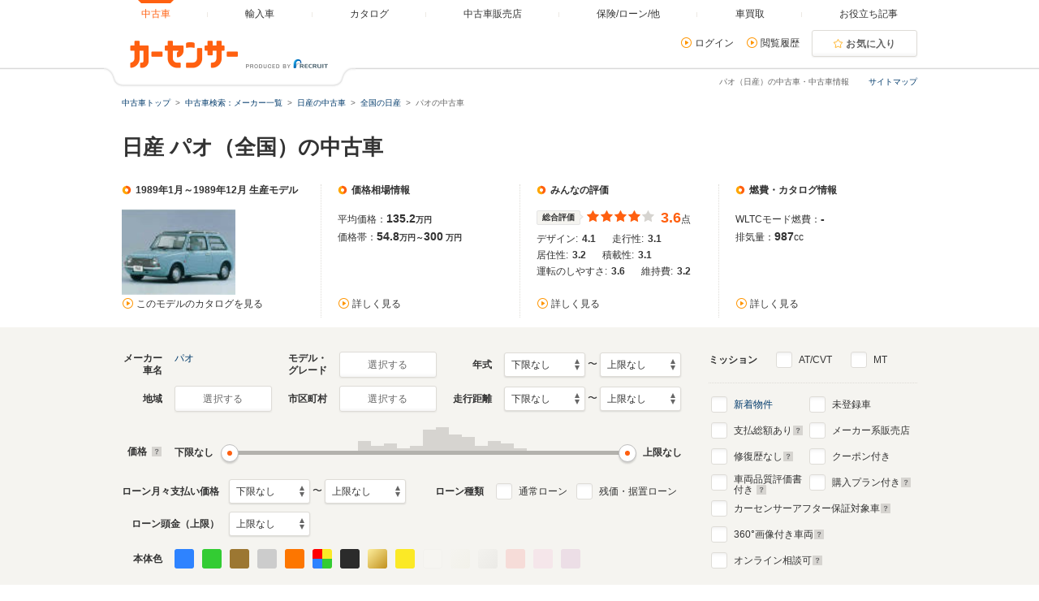

--- FILE ---
content_type: text/html
request_url: https://www.carsensor.net/usedcar/bNI/s066/index.html
body_size: 63236
content:
<!DOCTYPE html>
<html lang="ja">
<head>
	<meta charset="UTF-8">
<meta name="viewport" content="width=device-width, initial-scale=1">
<meta name="format-detection" content="telephone=no">
<meta name="author" content="Copyright &copy; RECRUIT Co., Ltd. All rights reserved.">
<meta name="classification" content="中古車">
<meta content="660f7108fb3ce3bb3ce2c23219dd3d9f1aaa19cb8c556db27a2a8e6d7577b1df" name="csrf-token">

<meta http-equiv="Pragma" content="no-cache">
<meta http-equiv="cache-control" content="no-cache">
<meta http-equiv="expires" content="0">

<link rel="icon" href="/static/cmn/img/icon/favicon.ico">
<link rel="apple-touch-icon" href="/static/cmn/img/icon/apple-touch-icon.png">

<meta property="og:type" content="website">
<meta property="og:site_name" content="carsensor">
<meta property="og:image" content="https://www.carsensor.net/static/cmn/img/ogp/ogp_1200x630v1.png">
<meta property="og:locale" content="ja_JP">
<meta property="fb:app_id" content="283421568353243">
<meta name="twitter:card" content="summary">
<meta name="twitter:site" content="@carsensor">
	
	<meta name="keywords" content="パオ 中古車,日産 パオ,中古車,中古車販売,中古車情報,中古車検索,中古自動車,車選び,自動車,カーセンサー">
	<meta name="description" content="パオ（日産）の中古車を62台掲載中。パオの中古車検索や中古車販売などの中古車情報なら「カーセンサー」！リクルートが運営する中古車情報サイトです。パオの中古車が様々な条件で検索可能。あなたの車選びをサポートします。">
	<title>パオ（日産）の中古車を探す【カーセンサー】</title>
	<link rel="canonical" href="https://www.carsensor.net/usedcar/bNI/s066/index.html">
		<link rel="next" href="https://www.carsensor.net/usedcar/bNI/s066/index2.html">
<link rel="alternate" href="android-app://net.carsensor.cssroid/carsensor.deeplink/1.0/carlist?shashu=NI_S066">
	<link rel="stylesheet" href="/static/pc/css/common.css?m=1753318327">
	<link rel="stylesheet" href="/static/pc/css/usedcar/bukken_list.css?m=1757407280">

		<link rel="stylesheet" href="/static/pc/css/usedcar/bukken_list_directLinkBanner_ab_th.css?m=1658293967">
		
	<link rel="stylesheet" href="/static/cmn/css/lib/jquery/colorbox.css">
	<link rel="stylesheet" href="/static/cmn/css/lib/slick/slick.css">
	<link rel="stylesheet" href="/static/pc/css/usedcar/bukken_list.css?m=1757407280">

			
			
			
		</head>
<body>
	<div class="page">

	<div id="smph_tag" class="changeView" style="display:none"><a href="javascript:void(0);" onclick="return reloadsmphsite();"><img src="/static/pc/img/common/icon_sp.svg" width="24" height="24" alt="">スマホ用ページを見る</a></div>
<script type="text/javascript">
var stid="CS210610";
var defurl = "https://www.carsensor.net";


if ((navigator.userAgent.indexOf('iPhone') > 0 && navigator.userAgent.indexOf('iPad') == -1) || navigator.userAgent.indexOf('iPod') > 0 || (navigator.userAgent.indexOf('Android') > 0 && navigator.userAgent.indexOf('Mobile') > 0) || (navigator.userAgent.indexOf('Tizen') > 0 && navigator.userAgent.indexOf('Mobile') > 0))
{
	document.getElementById('smph_tag').style.display='block';
}
if(navigator.userAgent.indexOf('Android') > 0 && navigator.userAgent.indexOf('Mobile') == -1 && stid == getCookie('TBL_LP')){
	document.getElementById('smph_tag').style.display='block';
}



function reloadsmphsite()
{
	var url = location.href;
	url = url.replace(/#.*/, '');
	if(trace_p == 'CS210610' && url.indexOf("AL=1") == -1){
		url += (url.indexOf('?') == -1)? '?' : '&';
		url += 'AL=1';
	}
	if(trace_p == 'ECF150'||trace_p == 'ECF160'){
		url = url.replace(/p=\d+\/+/g, '');
		url = url.replace(/p=\d+/g, '');
		url = url.replace(/(\&|\?|\/)c=\d+\/+/g, '');
		url = url.replace(/(\&|\?|\/)c=\d+/g, '');
	}




	document.cookie="CSSMPHFLG=;path=/";
	document.cookie="TBL_LP=;path=/;expires=Fri, 31-Dec-1999 23:59:59 GMT";
	location.href = url;
}
function getCookie(cookieName){
	var arrCookie = document.cookie.split("; ");
	for(var i = 0;i < arrCookie.length;i ++){
		var temp = arrCookie[i].split("=");
		if(temp[0] == cookieName) return unescape(temp[1]);
	}
	return false;
}

</script>

<header class="header">

	<div class="header__contents">
		<div class="header__contents__logo">
			<a href="https://www.carsensor.net">
				<img src="/static/pc/img/common/logo_header.png?1" width="310" height="60" alt="カーセンサー">
			</a>
		</div>
		<nav class="headerMenu">
		<ul class="headerMenu__list">
			<li class="headerMenu__item is-active"><a id="tab_top" href="https://www.carsensor.net"><span>中古車</span></a></li>
			<li class="headerMenu__item"><a id="tab_import" href="http://www.carsensor-edge.net" target="_blank" rel="nofollow"><span>輸入車</span></a></li>
			<li class="headerMenu__item "><a id="tab_catalog" href="/catalog/"><span>カタログ</span></a></li>
			<li class="headerMenu__item "><a id="tab_kuchikomi" href="/shop/"><span>中古車販売店</span></a></li>
			<li class="headerMenu__item "><a id="tab_loan" href="/carlife/"><span>保険/ローン/他</span></a></li>
			<li class="headerMenu__item "><a id="tab_purchase" href="https://kaitori.carsensor.net/"><span>車買取</span></a></li>
			<li class="headerMenu__item "><a id="tab_useful" href="/contents/"><span>お役立ち記事</span></a></li>
		</ul>
		</nav>
		<div class="header__subContents">
			<form name="login" action="https://www.carsensor.net/member/login.html" method="post"><input type="hidden" name="RED" value="aHR0cHM6Ly93d3cuY2Fyc2Vuc29yLm5ldC91c2VkY2FyL2JOSS9zMDY2L2luZGV4Lmh0bWw="></form>
			<form name="logout" action="https://www.carsensor.net/member/logout.html" method="post"><input type="hidden" name="STID" value="CS210610"><input type="hidden" name="RED" value="aHR0cHM6Ly93d3cuY2Fyc2Vuc29yLm5ldC91c2VkY2FyL2JOSS9zMDY2L2luZGV4Lmh0bWw="></form>
				<div class="header__subContents__item"><a onclick="document.login.submit(); return false;" href="javascript:void(0);" class="iconLink arrowRight">ログイン</a></div>
				<div class="header__subContents__item"><a href="/usedcar/mylist.php?STID=CS216200" class="iconLink arrowRight">閲覧履歴</a></div>
			<button class="btnFunc--favorite" onClick="location.href='/usedcar/mylist.php?STID=CS216001&amp;STBID=1'">お気に入り<span id="favnum3"></span></button>
		</div>
		<div class="sitemap"><p><a href="/guide/map/index.html">サイトマップ</a></p></div>
	</div>
</header>

		<h1 class="tagline">パオ（日産）の中古車・中古車情報</h1>

		<div class="container">
<div class="breadcrumb">
	<ul class="breadcrumb__ul">
			<li>
			<a href="https://www.carsensor.net/" ><span>中古車トップ</span></a>
		</li>
				<li>
			<a href="/usedcar/shashu/index.html" ><span>中古車検索：メーカー一覧</span></a>
		</li>
				<li>
			<a href="/usedcar/shashu/bNI/index.html" ><span>日産の中古車</span></a>
		</li>
				<li>
			<a href="/usedcar/bNI/index.html" ><span>全国の日産</span></a>
		</li>
				<li>パオの中古車</li>
		</ul>
</div>
			<div id="searchStop"></div>
	<div class="bannerArea">
			<!-- ↓inc＆info -->
		 		<!-- ↑inc＆info -->
	</div><!-- /.bannerArea -->
		</div><!-- /.container -->

<style>  
#taxInfo.taxInfo {
  max-width: 980px;
  margin: 10px auto 20px;
  padding: 16px 20px;
  border: 1px solid #eeede9;
  color: #333;
  border-radius: 3px;
}
  
#taxInfo.taxInfo dl,
#taxInfo.taxInfo dt,
#taxInfo.taxInfo dd {
  width: auto;
  height: auto;
  margin: 0;
  padding: 0;
  line-height: inherit;
  border: none;
  text-align: left;
  font-size: 100%;
  font-weight: normal;
  color: inherit;
}
#taxInfo.taxInfo .taxInfo__notice {
  display: -webkit-box;
  display: -ms-flexbox;
  display: flex;
}
#taxInfo.taxInfo .taxInfo__notice .taxInfo__title {
  -webkit-box-flex: 0;
      -ms-flex: 0 0 auto;
          flex: 0 0 auto;
  font-size: 12px;
  font-weight: bold;
  font-style: normal;
  text-decoration: none;
}
#taxInfo.taxInfo .taxInfo__notice .taxInfo__detail {
  -webkit-box-flex: 1;
      -ms-flex: 1 1 auto;
          flex: 1 1 auto;
  font-size: 12px;
  font-weight: normal;
  font-style: normal;
  text-decoration: none;
  word-break: break-all;
}
</style>





		<section>
			<div class="container">
				<h2 class="title1">日産 パオ（全国）の中古車</h2>

	<aside class="lpSummary__accordion">
	<div class="lpSummary">
		<div class="lpSummary__box">
			<p class="title5">1989年1月～1989年12月 生産モデル</p>
			<img src="/cmn/images/simpleLoading_M.gif" data-original="//ccsrpcma.carsensor.net/CSphoto/cat/NI/S066/NI_S066_F001_1.jpg" width="140" height="105" alt="パオ(1989年1月～1989年12月)" class="js-lazy">
						<p class="lpSummary__box__link"><a href="/catalog/nissan/pao/" class="iconLink arrowRight" target="_blank">このモデルのカタログを見る</a></p>
					</div>
		<div class="lpSummary__box">
			<section>
				<h3 class="title5">価格相場情報</h3>
				<p>平均価格：<span class="lpSummaryNum">135.2</span><span class="lpSummarySubText">万円</span></p>
				<p>価格帯：<span class="lpSummaryNum">54.8</span><span class="lpSummarySubText">万円～</span><span class="lpSummaryNum">300</span>
					<span class="lpSummarySubText">万円</span></p>
				<p class="lpSummary__box__link"><a href="/usedcar/souba/NI_S066/" class="iconLink arrowRight" target="_blank">詳しく見る</a></p>
			</section>
		</div>
		<div class="lpSummary__box">
			<section>
				<h3 class="title5">みんなの評価</h3>
				<div class="evaluationWrap">
					<div class="evaluationWrap__contents">
						<div><span class="labelIcon--evaluation">総合評価</span></div>
						<div>
							<p class="evaluationWrap__contents__star">
																								<i class="glyphs-icon_star-full"></i>
																<i class="glyphs-icon_star-full"></i>
																<i class="glyphs-icon_star-full"></i>
																<i class="glyphs-icon_star-full"></i>
																<i class="glyphs-icon_star-full starOff"></i>
															</p>
						</div>
						<div>
							<p class="evaluationWrap__contents__point"><span>3.6</span>点</p>
						</div>
					</div>
					<div class="evaluationWrap__contents--separateDetail">
						<p>デザイン:<span>4.1</span></p>
						<p>走行性:<span>3.1</span></p>
						<p>居住性:<span>3.2</span></p>
						<p>積載性:<span>3.1</span></p>
						<p>運転のしやすさ:<span>3.6</span></p>
						<p>維持費:<span>3.2</span></p>
					</div>
				</div>
				<p class="lpSummary__box__link"><a href="/catalog/nissan/pao/review/" class="iconLink arrowRight" target="_blank" >詳しく見る</a></p>
			</section>
		</div>
		<div class="lpSummary__box">
			<section>
				<h3 class="title5">燃費・カタログ情報</h3>
																					<p>WLTCモード燃費：<span class="lpSummaryNum">-</span>
								<p>排気量：<span class="lpSummaryNum">987</span><span class="lpSummaryNum"></span>cc</p>
				<p class="lpSummary__box__link"><a href="/catalog/nissan/pao/" class="iconLink arrowRight" target="_blank">詳しく見る</a></p>
			</section>
		</div>
	</div><!-- /.lpSummary -->
	</aside>
			</div>


<div class="container--searchPanel">
	<div class="container__box">
		<form id="panelForm" method="get" action="/usedcar/">
				<input type="hidden" name="STID" id="STID" value="CS210610" class="js_untouchable">
															<div class="panelFormWrap">
				<div class="panelFormWrap__main">
					<div class="sideFormRow">
						<div class="sideFormItem">
							<div class="sideFormItem__title"><p>メーカー<br>車名</p></div>
							<div class="sideFormItem__inner">
								<button type="button" class="btnFunc--small js_thickBtn" data-modaltrigger="shashu" id="shashuAnc">選択する</button>
								<a href="#" class="js_thickLink panelSelectItem" id="selectedCar" style="display: none;"></a>
								<input type="hidden" name="BRDC" id="BRDC" value="">
								<input type="hidden" name="CARC" id="CARC" value="NI_S066">
							</div>
						</div><!-- /.sideFormItem -->
						<div class="sideFormItem">
							<div class="sideFormItem__title"><p>モデル・<br>グレード</p></div>
							<div class="sideFormItem__inner">
								<button type="button" class="btnFunc--small js_thickBtn" data-modaltrigger="grd" id="grdAnc">選択する</button>
								<a href="#" class="js_thickLink panelSelectItem" id="selectedGrd" style="display: none;"></a>
								<input type="hidden" name="FMCC" id="FMCC" value="">
								<input type="hidden" name="MCC" id="MCC" value="">
								<input type="hidden" name="GRDC" id="GRDC" value="">
								<input type="hidden" name="GRDKC" id="GRDKC" value="">
							</div>
						</div><!-- /.sideFormItem -->
						<div class="sideFormItem">
							<div class="sideFormItem__title"><p>年式</p></div>
							<div class="sideFormItem__contents">
								<label class="label--select">
									<select name="YMIN" id="YMIN" class="select--small">
																				<option value="" selected="selected">下限なし</option>
										<option value="2026">2026(R08)年</option>
										<option value="2025">2025(R07)年</option>
										<option value="2024">2024(R06)年</option>
										<option value="2023">2023(R05)年</option>
										<option value="2022">2022(R04)年</option>
										<option value="2021">2021(R03)年</option>
										<option value="2020">2020(R02)年</option>
										<option value="2019">2019(H31,R01)年</option>
										<option value="2018">2018(H30)年</option>
										<option value="2017">2017(H29)年</option>
										<option value="2016">2016(H28)年</option>
										<option value="2015">2015(H27)年</option>
										<option value="2014">2014(H26)年</option>
										<option value="2013">2013(H25)年</option>
										<option value="2012">2012(H24)年</option>
										<option value="2011">2011(H23)年</option>
										<option value="2010">2010(H22)年</option>
										<option value="2009">2009(H21)年</option>
										<option value="2008">2008(H20)年</option>
										<option value="2007">2007(H19)年</option>
										<option value="2006">2006(H18)年</option>
										<option value="2005">2005(H17)年</option>
										<option value="2004">2004(H16)年</option>
										<option value="2003">2003(H15)年</option>
										<option value="2002">2002(H14)年</option>
										<option value="2001">2001(H13)年</option>
										<option value="2000">2000(H12)年</option>
										<option value="1999">1999(H11)年</option>
										<option value="1998">1998(H10)年</option>
										<option value="1997">1997(H09)年</option>
										<option value="1996">1996(H08)年</option>
										<option value="1995">1995(H07)年</option>
										<option value="1994">1994(H06)年</option>
										<option value="1993">1993(H05)年</option>
										<option value="1992">1992(H04)年</option>
										<option value="1991">1991(H03)年</option>
										<option value="1990">1990(H02)年</option>
										<option value="1989">1989(H01)年</option>

									</select>
								</label>
								〜
								<label class="label--select">
									<select name="YMAX" id="YMAX" class="select--small">
																				<option value="" selected="selected">上限なし</option>
										<option value="2026">2026(R08)年</option>
										<option value="2025">2025(R07)年</option>
										<option value="2024">2024(R06)年</option>
										<option value="2023">2023(R05)年</option>
										<option value="2022">2022(R04)年</option>
										<option value="2021">2021(R03)年</option>
										<option value="2020">2020(R02)年</option>
										<option value="2019">2019(H31,R01)年</option>
										<option value="2018">2018(H30)年</option>
										<option value="2017">2017(H29)年</option>
										<option value="2016">2016(H28)年</option>
										<option value="2015">2015(H27)年</option>
										<option value="2014">2014(H26)年</option>
										<option value="2013">2013(H25)年</option>
										<option value="2012">2012(H24)年</option>
										<option value="2011">2011(H23)年</option>
										<option value="2010">2010(H22)年</option>
										<option value="2009">2009(H21)年</option>
										<option value="2008">2008(H20)年</option>
										<option value="2007">2007(H19)年</option>
										<option value="2006">2006(H18)年</option>
										<option value="2005">2005(H17)年</option>
										<option value="2004">2004(H16)年</option>
										<option value="2003">2003(H15)年</option>
										<option value="2002">2002(H14)年</option>
										<option value="2001">2001(H13)年</option>
										<option value="2000">2000(H12)年</option>
										<option value="1999">1999(H11)年</option>
										<option value="1998">1998(H10)年</option>
										<option value="1997">1997(H09)年</option>
										<option value="1996">1996(H08)年</option>
										<option value="1995">1995(H07)年</option>
										<option value="1994">1994(H06)年</option>
										<option value="1993">1993(H05)年</option>
										<option value="1992">1992(H04)年</option>
										<option value="1991">1991(H03)年</option>
										<option value="1990">1990(H02)年</option>
										<option value="1989">1989(H01)年</option>

									</select>
								</label>
							</div>
						</div><!-- /.sideFormItem -->
					</div><!-- /.sideFormRow -->
					<div class="sideFormRow">
						<div class="sideFormItem">
							<div class="sideFormItem__title"><p>地域</p></div>
							<div class="sideFormItem__inner">
								<button type="button" class="btnFunc--small js_thickBtn" data-modaltrigger="area" id="areaAnc">選択する</button>
								<a href="#" class="js_thickLink panelSelectItem" id="selectedArea" style="display: none;"></a>
								<input type="hidden" name="AR" id="AR" value="">
							</div>
						</div><!-- /.sideFormItem -->
						<div class="sideFormItem">
							<div class="sideFormItem__title"><p>市区町村</p></div>
							<div class="sideFormItem__inner">
								<button type="button" class="btnFunc--small js_thickBtn" data-modaltrigger="city" id="cityAnc">選択する</button>
								<a href="#" class="js_thickLink panelSelectItem" id="selectedCity" style="display: none;"></a>
								<input type="hidden" name="CITY" id="CITY" value="">
							</div>
						</div><!-- /.sideFormItem -->
						<div class="sideFormItem">
							<div class="sideFormItem__title"><p>走行距離</p></div>
							<div class="sideFormItem__contents">
								<label class="label--select">
									<select name="SMIN" id="SMIN" class="select--small">
																				<option value="" selected="selected">下限なし</option>
										<option value="5000">5000Km</option>
										<option value="10000">1万Km</option>
										<option value="20000">2万Km</option>
										<option value="30000">3万Km</option>
										<option value="40000">4万Km</option>
										<option value="50000">5万Km</option>
										<option value="60000">6万Km</option>
										<option value="70000">7万Km</option>
										<option value="80000">8万Km</option>
										<option value="90000">9万Km</option>
										<option value="100000">10万Km</option>
										<option value="110000">11万Km</option>
										<option value="120000">12万Km</option>
										<option value="130000">13万Km</option>
										<option value="140000">14万Km</option>
										<option value="150000">15万Km</option>

									</select>
								</label>
								〜
								<label class="label--select">
									<select name="SMAX" id="SMAX" class="select--small">
																				<option value="" selected="selected">上限なし</option>
										<option value="5000">5000Km</option>
										<option value="10000">1万Km</option>
										<option value="20000">2万Km</option>
										<option value="30000">3万Km</option>
										<option value="40000">4万Km</option>
										<option value="50000">5万Km</option>
										<option value="60000">6万Km</option>
										<option value="70000">7万Km</option>
										<option value="80000">8万Km</option>
										<option value="90000">9万Km</option>
										<option value="100000">10万Km</option>
										<option value="110000">11万Km</option>
										<option value="120000">12万Km</option>
										<option value="130000">13万Km</option>
										<option value="140000">14万Km</option>
										<option value="150000">15万Km</option>

									</select>
								</label>
							</div>
						</div><!-- /.sideFormItem -->
					</div><!-- /.sideFormRow -->
					<div class="sideFormRow sideFormRow--uiSlider">
						<div class="sideFormItem--uiSlider">
							<div class="sideFormItem__title">価格<a href="javascript:void(0)" title="クリックすると説明が表示されます" data-popup='{"url":"/help/CS/help_kakaku.html","name":"_blank","width":"620","height":"480"}'><i class="icon--question"></i></a></div>
							<div class="sideFormItem__contents">
								<div class="uiSlider" id="jsiTargetSelectPrice1">
									<div class="uiSlider__inner">
										<div class="uiSlider__inner__graph">
										<div id="js-slide-graph-0" class="js-slide-graph uiSlider__graph"></div><div id="js-slide-graph-50000" class="js-slide-graph uiSlider__graph"></div><div id="js-slide-graph-100000" class="js-slide-graph uiSlider__graph"></div><div id="js-slide-graph-150000" class="js-slide-graph uiSlider__graph"></div><div id="js-slide-graph-200000" class="js-slide-graph uiSlider__graph"></div><div id="js-slide-graph-250000" class="js-slide-graph uiSlider__graph"></div><div id="js-slide-graph-300000" class="js-slide-graph uiSlider__graph"></div><div id="js-slide-graph-350000" class="js-slide-graph uiSlider__graph"></div><div id="js-slide-graph-400000" class="js-slide-graph uiSlider__graph"></div><div id="js-slide-graph-450000" class="js-slide-graph uiSlider__graph"></div><div id="js-slide-graph-500000" class="js-slide-graph uiSlider__graph"></div><div id="js-slide-graph-600000" class="js-slide-graph uiSlider__graph"></div><div id="js-slide-graph-700000" class="js-slide-graph uiSlider__graph"></div><div id="js-slide-graph-800000" class="js-slide-graph uiSlider__graph"></div><div id="js-slide-graph-900000" class="js-slide-graph uiSlider__graph"></div><div id="js-slide-graph-1000000" class="js-slide-graph uiSlider__graph"></div><div id="js-slide-graph-1200000" class="js-slide-graph uiSlider__graph"></div><div id="js-slide-graph-1400000" class="js-slide-graph uiSlider__graph"></div><div id="js-slide-graph-1600000" class="js-slide-graph uiSlider__graph"></div><div id="js-slide-graph-1800000" class="js-slide-graph uiSlider__graph"></div><div id="js-slide-graph-2000000" class="js-slide-graph uiSlider__graph"></div><div id="js-slide-graph-2500000" class="js-slide-graph uiSlider__graph"></div><div id="js-slide-graph-3000000" class="js-slide-graph uiSlider__graph"></div><div id="js-slide-graph-3500000" class="js-slide-graph uiSlider__graph"></div><div id="js-slide-graph-4000000" class="js-slide-graph uiSlider__graph"></div><div id="js-slide-graph-4500000" class="js-slide-graph uiSlider__graph"></div><div id="js-slide-graph-5000000" class="js-slide-graph uiSlider__graph"></div><div id="js-slide-graph-6000000" class="js-slide-graph uiSlider__graph"></div><div id="js-slide-graph-7000000" class="js-slide-graph uiSlider__graph"></div><div id="js-slide-graph-8000000" class="js-slide-graph uiSlider__graph"></div><div id="js-slide-graph-9000000" class="js-slide-graph uiSlider__graph"></div>										</div>
										<div class="reflectionWord">
											<span class="reflectionWord__min">
												<span class="uiSlider__inner__disp" id="jsiPriceLower">下限なし</span>
											</span>
											<span class="reflectionWord__max">
												<span class="uiSlider__inner__disp" id="jsiPriceUpper">上限なし</span>
											</span>
										</div><!-- /.reflectionWord -->
										<div class="sliderWrap">
											<span class="slider" id="jsiPriceSlider">&nbsp;</span>
											<div class="bar lower js-bar js-lower" style="display:none;"><span></span></div>
											<div class="bar upper js-bar js-upper" style="display:none;"><span></span></div>
											<div class="connector js-connector"></div>
										</div>
									</div>
								</div><!-- /.uiSlider -->
								<input type="hidden" name="PMIN" id="PMIN" value="">
								<input type="hidden" name="PMAX" id="PMAX" value="">
							</div>
						</div><!-- /.sideFormItem -->
					</div><!-- /.sideFormRow -->
										<div class="sideFormRow sideFormRow">
						<div class="sideFormItem sideFormItem--loan">
							<div class="sideFormItem__title sideFormItem__title--loanSelect"><p>ローン月々支払い価格</p></div>
							<div class="sideFormItem__contents">
								<label class="label--select">
									<select name="LMMIN" id="LMMIN" class="select--small">
																				<option value="" selected="selected">下限なし</option>
										<option value="10000">1万円</option>
										<option value="20000">2万円</option>
										<option value="30000">3万円</option>
										<option value="40000">4万円</option>
										<option value="50000">5万円</option>
										<option value="60000">6万円</option>
										<option value="70000">7万円</option>
										<option value="80000">8万円</option>
										<option value="90000">9万円</option>
										<option value="100000">10万円</option>
										<option value="110000">11万円</option>
										<option value="120000">12万円</option>
										<option value="130000">13万円</option>
										<option value="140000">14万円</option>
										<option value="150000">15万円</option>

									</select>
								</label>
								〜
								<label class="label--select">
									<select name="LMMAX" id="LMMAX" class="select--small">
																				<option value="" selected="selected">上限なし</option>
										<option value="10000">1万円</option>
										<option value="20000">2万円</option>
										<option value="30000">3万円</option>
										<option value="40000">4万円</option>
										<option value="50000">5万円</option>
										<option value="60000">6万円</option>
										<option value="70000">7万円</option>
										<option value="80000">8万円</option>
										<option value="90000">9万円</option>
										<option value="100000">10万円</option>
										<option value="110000">11万円</option>
										<option value="120000">12万円</option>
										<option value="130000">13万円</option>
										<option value="140000">14万円</option>
										<option value="150000">15万円</option>

									</select>
								</label>
							</div>
						</div><!-- /.sideFormItem -->
						<div class="sideFormItem">
							<div class="sideFormItem__title sideFormItem__title--loanCheck"><p>ローン種類</p></div>
							<div class="sideFormItem__contents">
								<div class="sideFormItem__inner">
									<p class="sideFormItem__checkbox">
										<input type="checkbox" name="LOAN" value="TSUJO" id="chkLoanTsujo">
										<label for="chkLoanTsujo" class="label--checkbox">通常ローン</label>
									</p>
									<p class="sideFormItem__checkbox">
										<input type="checkbox" name="LOAN" value="ZNK" id="chkLoanZnk">
										<label for="chkLoanZnk" class="label--checkbox">残価・据置ローン</label>
									</p>
								</div>
							</div>
						</div><!-- /.sideFormItem -->
					</div><!-- /.sideFormRow -->
					<div class="sideFormRow">
						<div class="sideFormItem">
							<div class="sideFormItem__title sideFormItem__title--loanSelect"><p>ローン頭金（上限）</p></div>
							<div class="sideFormItem__contents">
								<label class="label--select">
									<select name="LDMAX" id="LDMAX" class="select--small">
																				<option value="" selected="selected">上限なし</option>
										<option value="100000">10万円</option>
										<option value="200000">20万円</option>
										<option value="300000">30万円</option>
										<option value="400000">40万円</option>
										<option value="500000">50万円</option>
										<option value="600000">60万円</option>
										<option value="700000">70万円</option>
										<option value="800000">80万円</option>
										<option value="900000">90万円</option>
										<option value="1000000">100万円</option>
										<option value="1100000">110万円</option>
										<option value="1200000">120万円</option>
										<option value="1300000">130万円</option>
										<option value="1400000">140万円</option>
										<option value="1500000">150万円</option>
										<option value="1600000">160万円</option>
										<option value="1700000">170万円</option>
										<option value="1800000">180万円</option>
										<option value="1900000">190万円</option>
										<option value="2000000">200万円</option>
										<option value="3000000">300万円</option>
										<option value="4000000">400万円</option>
										<option value="5000000">500万円</option>
										<option value="6000000">600万円</option>
										<option value="7000000">700万円</option>
										<option value="8000000">800万円</option>
										<option value="9000000">900万円</option>
										<option value="10000000">1000万円</option>

									</select>
								</label>
							</div>
						</div><!-- /.sideFormItem -->
					</div><!-- /.sideFormRow -->
										<div class="sideFormRow">
						<div class="sideFormItem">
							<div class="sideFormItem__title"><p>本体色</p></div>
							<div class="sideFormItem__inner">
								<div class="colorPicker">
									<ul class="colorPicker__list js-colorPanelBlock">
																			<li id="clblue">
											<input type="checkbox" name="CL" id="blue" value="BL" name="CL">
											<label for="blue" class="label--color btn_BL" title="ブルー系"><span></span></label>
										</li>
																			<li id="clgreen">
											<input type="checkbox" name="CL" id="green" value="GR" name="CL">
											<label for="green" class="label--color btn_GR" title="グリーン系"><span></span></label>
										</li>
																			<li id="clbrown">
											<input type="checkbox" name="CL" id="brown" value="BR" name="CL">
											<label for="brown" class="label--color btn_BR" title="ブラウン系"><span></span></label>
										</li>
																			<li id="clgray">
											<input type="checkbox" name="CL" id="gray" value="GL" name="CL">
											<label for="gray" class="label--color btn_GL" title="グレー系"><span></span></label>
										</li>
																			<li id="clorange">
											<input type="checkbox" name="CL" id="orange" value="OR" name="CL">
											<label for="orange" class="label--color btn_OR" title="オレンジ系"><span></span></label>
										</li>
																			<li id="clother">
											<input type="checkbox" name="CL" id="other" value="ZZ" name="CL">
											<label for="other" class="label--color btn_ZZ" title="その他"><span></span></label>
										</li>
																			<li id="clblack">
											<input type="checkbox" name="CL" id="black" value="BK" name="CL">
											<label for="black" class="label--color btn_BK" title="ブラック系"><span></span></label>
										</li>
																			<li id="clgold">
											<input type="checkbox" name="CL" id="gold" value="GD" name="CL">
											<label for="gold" class="label--color btn_GD" title="ゴールド系"><span></span></label>
										</li>
																			<li id="clyellow">
											<input type="checkbox" name="CL" id="yellow" value="YL" name="CL">
											<label for="yellow" class="label--color btn_YL" title="イエロー系"><span></span></label>
										</li>
																			<li id="clwhite">
											<input type="checkbox" name="CL" id="white" value="WH" name="CL" disabled>
											<label for="white" class="label--color btn_WH" title="ホワイト系"><span></span></label>
										</li>
																			<li id="clpearl">
											<input type="checkbox" name="CL" id="pearl" value="PL" name="CL" disabled>
											<label for="pearl" class="label--color btn_PL" title="パール系"><span></span></label>
										</li>
																			<li id="clsilver">
											<input type="checkbox" name="CL" id="silver" value="SI" name="CL" disabled>
											<label for="silver" class="label--color btn_SI" title="シルバー系"><span></span></label>
										</li>
																			<li id="clred">
											<input type="checkbox" name="CL" id="red" value="RD" name="CL" disabled>
											<label for="red" class="label--color btn_RD" title="レッド系"><span></span></label>
										</li>
																			<li id="clpink">
											<input type="checkbox" name="CL" id="pink" value="PK" name="CL" disabled>
											<label for="pink" class="label--color btn_PK" title="ピンク系"><span></span></label>
										</li>
																			<li id="clpurple">
											<input type="checkbox" name="CL" id="purple" value="PU" name="CL" disabled>
											<label for="purple" class="label--color btn_PU" title="パープル系"><span></span></label>
										</li>
																		</ul>
								</div><!-- /.colorPicker -->
							</div>
						</div><!-- /.sideFormItem -->
					</div><!-- /.sideFormRow -->
				</div>
				<div class="panelFormWrap__side">
					<div class="sideFormItem--pattern2">
						<div class="sideFormItem__title sideFormItem__title--mission"><p>ミッション</p></div>
						<div class="sideFormItem__inner">
							<p>
								<input type="checkbox" name="SLST" value="AT" id="chkSlstAt">
								<label for="chkSlstAt" class="label--checkbox">AT/CVT</label>
							</p>
							<p>
								<input type="checkbox" name="SLST" value="MT" id="chkSlstMt">
								<label for="chkSlstMt" class="label--checkbox">MT</label>
							</p>
						</div>
					</div><!-- /sideFormItem-pattern2 -->
					<div class="checkboxList checkboxList--top">
						<div class="checkboxList__contents">
							<div class="checkboxList__contents__inner">
								<p>
									<input type="checkbox" name="NEW" value="1" id="chkNew">
									<label for="chkNew" class="label--checkbox"><a href="https://www.carsensor.net/usedcar/bNI/s066/new/index.html">新着物件</a></label>
								</p>
								<p>
									<input type="checkbox" name="TCOST" value="1" id="chkTcost">
									<label for="chkTcost" class="label--checkbox">支払総額あり
									<a href="javascript:void(0)" title="クリックすると説明が表示されます" data-popup='{"url":"/help/CS/help_sougaku.html","name":"_blank","width":"620","height":"480"}'><i class="icon--question"></i></a>
									</label>
								</p>
								<p>
									<input type="checkbox" name="OPTCD" value="REP0" id="chkOptcdRep">
									<label for="chkOptcdRep" class="label--checkbox">修復歴なし
									<a href="javascript:void(0)" title="クリックすると説明が表示されます" data-popup='{"url":"/help/CS/help_syufukureki.html","name":"_blank","width":"620","height":"480"}'><i class="icon--question"></i></a>
									</label>
								</p>
								<p>
									<input type="checkbox" name="ASSESS" value="1" id="chkAssessFlg">
									<label for="chkAssessFlg" class="label--checkbox label--approveCheckbox twoLine">車両品質評価書<br>付き
									<a href="javascript:void(0)" title="クリックすると説明が表示されます" data-popup='{"url":"/help/CS/help_hyoukasyo.html","name":"_blank","width":"620","height":"480"}'><i class="icon--question"></i></a>
									</label>
								</p>
							</div>
							<div class="checkboxList__contents__inner">
								<p>
									<input type="checkbox" name="NCAR" value="1" id="chkNcar">
									<label for="chkNcar" class="label--checkbox">未登録車</label>
								</p>
								<p>
									<input type="checkbox" name="DLR" value="1" id="chkDlr">
									<label for="chkDlr" class="label--checkbox">メーカー系販売店</label>
								</p>
								<p>
									<input type="checkbox" name="OPTCD" value="CUP1" id="chkOptcdCup">
									<label for="chkOptcdCup" class="label--checkbox">クーポン付き</label>
								</p>
								<p>
									<input type="checkbox" name="PLAN" value="1" id="chkPlan">
									<label for="chkPlan" class="label--checkbox label--approveCheckbox">購入プラン付き
									<a href="javascript:void(0)" title="クリックすると説明が表示されます" data-popup='{"url":"/help/CS/help_plan.html","name":"_blank","width":"770","height":"550"}'><i class="icon--question"></i></a>
									</label>
								</p>
							</div>
						</div>
						<div class="checkboxList__contents checkboxList__contents--noFlex">
							<p>
								<input type="checkbox" name="CSHOSHO" value="1" id="chkCSHosho">
								<label for="chkCSHosho" class="label--checkbox label--approveCheckbox">カーセンサーアフター保証対象車
								<a href="javascript:void(0)" title="クリックすると説明が表示されます" data-popup='{"url":"/help/CS/help_hosyo_car.html","name":"_blank","width":"620","height":"480"}'><i class="icon--question"></i></a>
								</label>
								<input type="hidden" name="NINTEI" value="" id="chkNintei">
							</p>
							<p>
								<input type="checkbox" name="360VIEW" value="1" id="chk360view">
								<label for="chk360view" class="label--checkbox label--approveCheckbox"><span>360</span>°画像付き車両
								<a href="javascript:void(0);" title="クリックすると説明が表示されます" data-popup='{"url":"/help/CS/help_360.html","name":"_blank","width":"620","height":"480"}'><i class="icon--question"></i></a>
								</label>
							</p>
							<p>
								<input type="checkbox" name="ONLINESOUDAN" value="1" id="chkOnlineSoudan">
								<label for="chkOnlineSoudan" class="label--checkbox">オンライン相談可
								<a href="javascript:void(0);" title="クリックすると説明が表示されます" data-popup='{"url":"/help/CS/help_online.html","name":"_blank","width":"620","height":"480"}'><i class="icon--question"></i></a>
								</label>
							</p>
						</div>
					</div><!-- /.checkboxList -->
				</div>
			</div><!-- /.panelFormWrap -->
			<div class="panelFormSubWrap is-hidden js-target" id="subArea">
				<div class="panelFormSubWrap__row">
					<div class="panelFormSubWrap__row__col">
						<div class="checkboxList">
							<div class="checkboxList__title"><p>車のタイプ</p></div>
							<div class="checkboxList__contents">
								<div class="checkboxList__contents__inner">
<p><input type="checkbox" name="SP" value="D" id="domesticCars"><label for="domesticCars" class="label--checkbox">国産車</label></p><p><input type="checkbox" name="SP" value="Y" id="importedCars"><label for="importedCars" class="label--checkbox">輸入車</label></p><p><input type="checkbox" name="SP" value="K" id="miniCars"><label for="miniCars" class="label--checkbox">軽自動車</label></p><p><input type="checkbox" name="NOTKEI" value="1" id="withoutMini"><label for="withoutMini" class="label--checkbox">軽自動車を除く</label></p><p><input type="checkbox" name="OPTCD" value="CLD1" id="coldWeather"><label for="coldWeather" class="label--checkbox">寒冷地仕様車</label></p></div><div class="checkboxList__contents__inner"><p><input type="checkbox" name="SP" value="H" id="hybridCars"><label for="hybridCars" class="label--checkbox">ハイブリッド</label></p><p><input type="checkbox" name="SP" value="F" id="welfareVehicle"><label for="welfareVehicle" class="label--checkbox">福祉車両</label></p><p><input type="checkbox" name="SP" value="S" id="van"><label for="van" class="label--checkbox">商用車・バン</label></p><p><input type="checkbox" name="NOTBV" value="1" id="withoutVan"><label for="withoutVan" class="label--checkbox">商用車・バンを除く</label></p><p><input type="checkbox" name="SP" value="C" id="campingCars"><label for="campingCars" class="label--checkbox">キャンピングカー</label></p>
								</div>
							</div>
						</div><!-- /.checkboxList -->
						<div class="sideFormItem sideFormItem--underContents">
							<div class="sideFormItem__title--middle"><p>ボディタイプ</p></div>
							<div class="sideFormItem__contents">
								<button class="btnFunc--small" id="bodySelect" data-minimodal="trigger">選択する</button>
								<a href="#" id="selectedBody" class="" style="display: none;"></a>
								<input type="hidden" id="BT" name="BT" value="">
								<div class="smallModalWrap">
									<div class="smallModal smallModal--bodyType js_uncollectible" id="bodytypeBox" data-minimodal="target">
										<div class="smallModal__close" data-minimodal="close">
											<button class="miniClose js_close"><img src="/static/pc/img/common/icon_close.svg" width="14" height="14" alt="閉じる"></button>
										</div>
										<ul class="smallModal__list">
										

	<li><input type="radio" id="BT_XX" name="BT" value="XX"><label for="BT_XX" class="label--radio">コンパクトカー</label></li><li><input type="radio" id="BT_C" name="BT" value="C"><label for="BT_C" class="label--radio">クーペ</label></li><li><input type="radio" id="BT_M" name="BT" value="M"><label for="BT_M" class="label--radio">ミニバン</label></li><li><input type="radio" id="BT_D" name="BT" value="D"><label for="BT_D" class="label--radio">ハッチバック</label></li><li><input type="radio" id="BT_W" name="BT" value="W"><label for="BT_W" class="label--radio">ステーションワゴン</label></li><li><input type="radio" id="BT_O" name="BT" value="O"><label for="BT_O" class="label--radio">オープンカー</label></li><li><input type="radio" id="BT_X" name="BT" value="X"><label for="BT_X" class="label--radio">SUV・クロカン</label></li><li><input type="radio" id="BT_P" name="BT" value="P"><label for="BT_P" class="label--radio">ピックアップトラック</label></li><li><input type="radio" id="BT_S" name="BT" value="S"><label for="BT_S" class="label--radio">セダン</label></li><li><input type="radio" id="BT_T" name="BT" value="T"><label for="BT_T" class="label--radio">トラック</label></li><li><input type="radio" id="BT_N" name="BT" value="N"><label for="BT_N" class="label--radio">その他</label></li>										</ul>
										<div class="smallModal__clear"><a href="#" class="subLink js_resetbtnSmall">条件クリア</a></div>
									</div><!-- /.smallModal -->
								</div><!-- /.smallModalWrap -->
							</div>
						</div><!-- /.sideFormItem -->
						<div class="sideFormItem">
							<div class="sideFormItem__title--middle"><p>保証</p></div>
							<div class="sideFormItem__contents">
								<label class="label--select">
									<select name="HOSHO" id="HOSHO" class="select--large">
																				<option value="" selected="selected">こだわらない</option>
										<option value="1">保証あり</option>
										<option value="4">カーセンサーアフター保証あり</option>
										<option value="2">ディーラー保証あり</option>
										<option value="3">販売店保証あり</option>

									</select>
								</label>
							</div>
						</div><!-- /.sideFormItem -->
					</div>
					<div class="panelFormSubWrap__row__col">
						<div class="sideFormItem">
							<div class="sideFormItem__title"><p>排気量</p></div>
							<div class="sideFormItem__contents">
								<label class="label--select">
									<select name="HMIN" id="HMIN" class="select--small">
																				<option value="" selected="selected">下限なし</option>
										<option value="550">550</option>
										<option value="660">660</option>
										<option value="800">800</option>
										<option value="1000">1000</option>
										<option value="1100">1100(1.1L)</option>
										<option value="1200">1200(1.2L)</option>
										<option value="1300">1300(1.3L)</option>
										<option value="1400">1400(1.4L)</option>
										<option value="1500">1500(1.5L)</option>
										<option value="1600">1600(1.6L)</option>
										<option value="1700">1700(1.7L)</option>
										<option value="1800">1800(1.8L)</option>
										<option value="1900">1900(1.9L)</option>
										<option value="2000">2000(2.0L)</option>
										<option value="2100">2100(2.1L)</option>
										<option value="2200">2200(2.2L)</option>
										<option value="2300">2300(2.3L)</option>
										<option value="2400">2400(2.4L)</option>
										<option value="2500">2500(2.5L)</option>
										<option value="2600">2600(2.6L)</option>
										<option value="2700">2700(2.7L)</option>
										<option value="2800">2800(2.8L)</option>
										<option value="2900">2900(2.9L)</option>
										<option value="3000">3000(3.0L)</option>
										<option value="3500">3500(3.5L)</option>
										<option value="4000">4000(4.0L)</option>
										<option value="4500">4500(4.5L)</option>
										<option value="5000">5000(5.0L)</option>
										<option value="5500">5500(5.5L)</option>
										<option value="6000">6000(6.0L)</option>

									</select>
								</label>
								〜
								<label class="label--select">
									<select name="HMAX" id="HMAX" class="select--small">
																				<option value="" selected="selected">上限なし</option>
										<option value="550">550</option>
										<option value="660">660</option>
										<option value="800">800</option>
										<option value="1000">1000</option>
										<option value="1100">1100(1.1L)</option>
										<option value="1200">1200(1.2L)</option>
										<option value="1300">1300(1.3L)</option>
										<option value="1400">1400(1.4L)</option>
										<option value="1500">1500(1.5L)</option>
										<option value="1600">1600(1.6L)</option>
										<option value="1700">1700(1.7L)</option>
										<option value="1800">1800(1.8L)</option>
										<option value="1900">1900(1.9L)</option>
										<option value="2000">2000(2.0L)</option>
										<option value="2100">2100(2.1L)</option>
										<option value="2200">2200(2.2L)</option>
										<option value="2300">2300(2.3L)</option>
										<option value="2400">2400(2.4L)</option>
										<option value="2500">2500(2.5L)</option>
										<option value="2600">2600(2.6L)</option>
										<option value="2700">2700(2.7L)</option>
										<option value="2800">2800(2.8L)</option>
										<option value="2900">2900(2.9L)</option>
										<option value="3000">3000(3.0L)</option>
										<option value="3500">3500(3.5L)</option>
										<option value="4000">4000(4.0L)</option>
										<option value="4500">4500(4.5L)</option>
										<option value="5000">5000(5.0L)</option>
										<option value="5500">5500(5.5L)</option>
										<option value="6000">6000(6.0L)</option>

									</select>
								</label>
							</div>
						</div><!-- /.sideFormItem -->
						<div class="sideFormItem">
							<div class="sideFormItem__title"><p></p></div>
							<div class="sideFormItem__contents">
								<p>
									<input type="checkbox" name="OPTCD" value="TUB1" id="supercharger">
									<label for="supercharger" class="label--checkbox">過給器設定モデル <span class="subText">(ターボ・スーパーチャージャーなど)</span></label>
								</p>
							</div>
						</div><!-- /.sideFormItem -->
						<div class="sideFormRow">
							<div class="sideFormItem">
								<div class="sideFormItem__title"><p>エンジン<br>種別</p></div>
								<div class="sideFormItem__inner">
									<button class="btnFunc--xsmall" id="fuelSelect" data-minimodal="trigger">選択する</button>
									<a href="#" id="selectedFuel" class="panelSelectSubItem" style="display: none;"></a>
									<input type="hidden" id="FUEL" name="FUEL" value="">
									<div class="smallModalWrap">
										<div class="smallModal smallModal--engine js_uncollectible" id="fuelBox" data-minimodal="target">
											<div class="smallModal__close" data-minimodal="close">
												<button class="miniClose js_close"><img src="/static/pc/img/common/icon_close.svg" width="14" height="14" alt="閉じる"></button>
											</div>
											<ul class="smallModal__list">
	<li><input type="radio" id="chkFuel_1" name="FUEL" value="1"><label for="chkFuel_1" class="label--radio">ガソリン</label></li><li><input type="radio" id="chkFuel_2" name="FUEL" value="2"><label for="chkFuel_2" class="label--radio">ディーゼル</label></li><li><input type="radio" id="chkFuel_3" name="FUEL" value="3"><label for="chkFuel_3" class="label--radio">ハイブリッド</label></li><li><input type="radio" id="chkFuel_4" name="FUEL" value="4"><label for="chkFuel_4" class="label--radio">電気</label></li><li><input type="radio" id="chkFuel_9" name="FUEL" value="9"><label for="chkFuel_9" class="label--radio">その他</label></li>											</ul>
											<div class="smallModal__clear"><a href="#" class="subLink js_resetbtnSmall">条件クリア</a></div>
										</div><!-- /.smallModal -->
									</div><!-- /.smallModalWrap -->
								</div>
							</div><!-- /.sideFormItem -->
							<div class="sideFormItem">
								<div class="sideFormItem__title"><p>ドア数</p></div>
								<div class="sideFormItem__inner">
									<label class="label--select">
										<select name="DNUM" id="DNUM" class="select">
																					<option value="" selected="selected">こだわらない</option>
										<option value="2">2ドア</option>
										<option value="3">3ドア</option>
										<option value="4">4ドア</option>
										<option value="5">5ドア</option>

										</select>
									</label>
								</div>
							</div><!-- /.sideFormItem -->
						</div><!-- /.sideFormRow -->
						<div class="sideFormRow">
							<div class="sideFormItem">
								<div class="sideFormItem__title"><p>駆動方式</p></div>
								<div class="sideFormItem__inner">
									<button class="btnFunc--xsmall" id="kudoSelect" data-minimodal="trigger">選択する</button>
									<a href="#" id="selectedKudo" class="panelSelectSubItem" style="display: none;"></a>
									<input type="hidden" id="KUDO" name="KUDO" value="">
									<div class="smallModalWrap">
										<div class="smallModal smallModal--driveSystem js_uncollectible" id="kudoBox" data-minimodal="target">
											<div class="smallModal__close" data-minimodal="close">
												<button class="miniClose js_close"><img src="/static/pc/img/common/icon_close.svg" width="14" height="14" alt="閉じる"></button>
											</div>
											<ul class="smallModal__list">
	<li><input type="radio" id="KUDO_4WD0" name="KUDO" value="4WD0"><label for="KUDO_4WD0" class="label--radio">2WD</label></li><li><input type="radio" id="KUDO_4WD1" name="KUDO" value="4WD1"><label for="KUDO_4WD1" class="label--radio">4WD</label></li>											</ul>
											<div class="smallModal__clear"><a href="#" class="subLink js_resetbtnSmall">条件クリア</a></div>
										</div><!-- /.smallModal -->
									</div><!-- /.smallModalWrap -->
								</div>
							</div><!-- /.sideFormItem -->
							<div class="sideFormItem">
								<div class="sideFormItem__title"><p>スライド<br>ドア</p></div>
								<div class="sideFormItem__inner">
									<label class="label--select">
										<select name="SLIDE" id="SLIDE" class="select">
																					<option value="" selected="selected">こだわらない</option>
										<option value="BES1">両側電動</option>
										<option value="BHS1">両側手動</option>
										<option value="OES1">片側電動</option>
										<option value="OHS1">片側手動</option>
										<option value="OOS1">両側(片側のみ電動)</option>

										</select>
									</label>
								</div>
							</div><!-- /.sideFormItem -->
						</div><!-- /.sideFormRow -->
						<div class="sideFormRow">
							<div class="sideFormItem">
								<div class="sideFormItem__title"><p>ハンドル</p></div>
								<div class="sideFormItem__inner">
									<label class="label--select">
										<select name="ST" id="ST" class="select--small">
																					<option value="" selected="selected">こだわらない</option>
										<option value="R">右ハンドル</option>
										<option value="L">左ハンドル</option>

										</select>
									</label>
								</div>
							</div><!-- /.sideFormItem -->
							<div class="sideFormItem">
								<div class="sideFormItem__title"><p>乗車定員</p></div>
								<div class="sideFormItem__inner">
									<label class="label--select">
										<select name="TEIIN" id="TEIIN" class="select">
																					<option value="" selected="selected">こだわらない</option>
										<option value="2">2名</option>
										<option value="3">3名</option>
										<option value="4">4名</option>
										<option value="5">5名</option>
										<option value="6">6名</option>
										<option value="7">7名</option>
										<option value="8">8名</option>
										<option value="9">9名</option>
										<option value="10">10名</option>

										</select>
									</label>
								</div>
							</div><!-- /.sideFormItem -->
						</div><!-- /.sideFormRow -->
					</div>
					<div class="panelFormSubWrap__row__col--short">
						<div class="sideFormItem">
							<div class="sideFormItem__title--special">
								<p>車検残<a href="javascript:void(0)" title="クリックすると説明が表示されます" data-popup='{"url":"/help/CS/help_syaken.html","name":"_blank","width":"620","height":"480"}'><i class="icon--question"></i></a></p>
							</div>
							<div class="sideFormItem__inner">
								<label class="label--select">
									<select name="SZAN" id="SZAN" class="select">
																				<option value="" selected="selected">こだわらない</option>
										<option value="6">半年以上</option>
										<option value="12">１年以上</option>
										<option value="24">２年以上</option>

									</select>
								</label>
							</div>
						</div><!-- /.sideFormItem -->
						<div class="checkboxList">
							<div class="checkboxList__contents--single">
								<div class="checkboxList__contents__inner">
									<p>
										<input type="checkbox" name="OPTCD" value="RNU1" id="registedNew">
										<label for="registedNew" class="label--checkbox">登録(届出)済未使用車</label>
									</p>
									<p>
										<input type="checkbox" name="OPTCD" value="WOF1" id="oneOwner">
										<label for="oneOwner" class="label--checkbox">ワンオーナー</label>
									</p>
									<p>
										<input type="checkbox" name="OPTCD" value="TTK1" id="maintenaced">
										<label for="maintenaced" class="label--checkbox">定期点検記録簿</label>
									</p>
									<p>
										<input type="checkbox" name="OPTCD" value="NSF1" id="noSmoking">
										<label for="noSmoking" class="label--checkbox">禁煙車</label>
									</p>
									<p>
										<input type="checkbox" name="OPTCD" value="DTD1" id="testCar">
										<label for="testCar" class="label--checkbox">展示・試乗車<a href="javascript:void(0)" title="クリックすると説明が表示されます" data-popup='{"url":"/help/CS/help_tenji.html","name":"_blank","width":"620","height":"480"}'><i class="icon--question"></i></a></label>
									</p>
									<p>
										<input type="checkbox" name="OPTCD" value="RCU1" id="rentUp">
										<label for="rentUp" class="label--checkbox">レンタカーアップ<a href="javascript:void(0)" title="クリックすると説明が表示されます" data-popup='{"url":"/help/CS/help_rentalCarUp.html","name":"_blank","width":"620","height":"480"}'><i class="icon--question"></i></a></label>
									</p>
								</div>
							</div>
						</div><!-- /.checkboxList -->
					</div>
				</div>
				<div class="panelFormSubWrap__row">
					<div class="panelFormSubWrap__row__equipmentCol">
						<div class="checkboxList">
							<div class="checkboxList__title"><p>基本装備</p></div>
							<div class="checkboxList__contents">
								<div class="checkboxList__contents__inner">
																								<p>
										<input type="checkbox" name="OPTCD" value="KRS1" id="keylessEntry">
										<label for="keylessEntry" class="label--checkbox">キーレスエントリー</label>
																			</p>
																																<p>
										<input type="checkbox" name="OPTCD" value="SMK1" id="smartkey">
										<label for="smartkey" class="label--checkbox">スマートキー</label>
																			</p>
																																<p>
										<input type="checkbox" name="OPTCD" value="PWW1" id="powerWindow">
										<label for="powerWindow" class="label--checkbox">パワーウィンドウ</label>
																			</p>
																																<p>
										<input type="checkbox" name="OPTCD" value="PWS1" id="powerStereo">
										<label for="powerStereo" class="label--checkbox">パワステ</label>
																			</p>
																																<p>
										<input type="checkbox" name="OPTCD" value="ARC1" id="airConditioner">
										<label for="airConditioner" class="label--checkbox">エアコン・クーラー</label>
																			</p>
																																<p>
										<input type="checkbox" name="OPTCD" value="WAR1" id="doubleAirConditioner">
										<label for="doubleAirConditioner" class="label--checkbox">Ｗエアコン</label>
																			</p>
																																<p>
										<input type="checkbox" name="OPTCD" value="HID1" id="dischargedHeadLamp">
										<label for="dischargedHeadLamp" class="label--checkbox">ディスチャージド<br>ヘッドランプ</label>
																			</p>
																																<p>
										<input type="checkbox" name="OPTCD" value="FFL1" id="fogLamp">
										<label for="fogLamp" class="label--checkbox">フロントフォグランプ</label>
																			</p>
																																<p>
										<input type="checkbox" name="OPTCD" value="AHB1" id="ahb">
										<label for="ahb" class="label--checkbox">オートマチックハイビーム</label>
																			</p>
																																<p>
										<input type="checkbox" name="OPTCD" value="LED1" id="LEDheadlight">
										<label for="LEDheadlight" class="label--checkbox">LEDヘッドライト</label>
																			</p>
																																<p>
										<input type="checkbox" name="OPTCD" value="ALH1" id="alh">
										<label for="alh" class="label--checkbox">アダプティブヘッドライト<a href="javascript:void(0)" title="クリックすると説明が表示されます" data-popup='{"url":"/help/CS/help_HID.html","name":"_blank","width":"620","height":"480"}'><i class="icon--question"></i></a></label>
																			</p>
																															</div>
								<div class="checkboxList__contents__inner">
																																<p>
										<input type="checkbox" name="OPTCD" value="ETC1" id="etc">
										<label for="etc" class="label--checkbox">ETC</label>
																			</p>
																																<p>
										<input type="checkbox" name="OPTCD" value="STL1" id="burglaroof">
										<label for="burglaroof" class="label--checkbox">盗難防止装置</label>
																			</p>
																																<p>
										<input type="checkbox" name="OPTCD" value="SRF1" id="sunroof">
										<label for="sunroof" class="label--checkbox">サンルーフ・ガラスルーフ</label>
																			</p>
																																<p>
										<input type="checkbox" name="OPTCD" value="RRF1" id="roofRail">
										<label for="roofRail" class="label--checkbox">ルーフレール</label>
																			</p>
																																<p>
										<input type="checkbox" name="OPTCD" value="RSM1" id="backsheetMonitor">
										<label for="backsheetMonitor" class="label--checkbox">後席モニター</label>
																			</p>
																																<p>
										<input type="checkbox" name="OPTCD" value="AIS1" id="airSuspension">
										<label for="airSuspension" class="label--checkbox">エアサスペンション<a href="javascript:void(0)" title="クリックすると説明が表示されます" data-popup='{"url":"/help/CS/help_airSuspension.html","name":"_blank","width":"620","height":"480"}'><i class="icon--question"></i></a></label>
																			</p>
																																<p>
										<input type="checkbox" name="OPTCD" value="15W1" id="p1500w">
										<label for="p1500w" class="label--checkbox">1500W給電</label>
																			</p>
																																<p>
										<input type="checkbox" name="OPTCD" value="DDR1" id="dirveRec">
										<label for="dirveRec" class="label--checkbox">ドライブレコーダー</label>
																			</p>
																																<p>
										<input type="checkbox" name="OPTCD" value="POW1" id="Reargate">
										<label for="Reargate" class="label--checkbox">電動開閉バックドア</label>
																			</p>
																																<p>
										<input type="checkbox" name="OPTCD" value="DAA1" id="dispAudio">
										<label for="dispAudio" class="label--checkbox">ディスプレイオーディオ<a href="javascript:void(0)" title="クリックすると説明が表示されます" data-popup='{"url":"/help/CS/help_displayAudio.html","name":"_blank","width":"620","height":"480"}'><i class="icon--question"></i></a></label>
										<span class="checkboxNotice">(Apple CarPlay、Android Auto<br>など)</span>									</p>
																							</div>
							</div>
						</div><!-- /.checkboxList -->
					</div>
					<div class="panelFormSubWrap__row__equipmentCol">
						<div class="checkboxList">
							<div class="checkboxList__title"><p>安全性能・サポート</p></div>
							<div class="checkboxList__contents">
								<div class="checkboxList__contents__inner">
																								<p>
										<input type="checkbox" name="OPTCD" value="ABS1" id="ABS">
										<label for="ABS" class="label--checkbox ">ABS</label>
									</p>
																																<p>
										<input type="checkbox" name="OPTCD" value="SAP1" id="sapoCar">
										<label for="sapoCar" class="label--checkbox ">サポカー<a href="javascript:void(0)" title="クリックすると説明が表示されます" data-popup='{"url":"/help/CS/help_sapoCar.html","name":"_blank","width":"620","height":"480"}'><i class="icon--question"></i></a></label>
									</p>
																																<p>
										<input type="checkbox" name="OPTCD" value="PCS1" id="brake">
										<label for="brake" class="label--checkbox ">衝突被害軽減ブレーキ<a href="javascript:void(0)" title="クリックすると説明が表示されます" data-popup='{"url":"/help/CS/help_syototuhigaiKeigenBrake.html","name":"_blank","width":"620","height":"480"}'><i class="icon--question"></i></a></label>
									</p>
																																<p>
										<input type="checkbox" name="OPTCD" value="CRS1" id="closedControll">
										<label for="closedControll" class="label--checkbox ">クルーズコントロール</label>
									</p>
																																<p>
										<input type="checkbox" name="OPTCD" value="ACC1" id="adaControl">
										<label for="adaControl" class="label--checkbox twoLine">アダプティブクルーズ<br>コントロール<a href="javascript:void(0)" title="クリックすると説明が表示されます" data-popup='{"url":"/help/CS/help_adaptiveCruiseControl.html","name":"_blank","width":"620","height":"480"}'><i class="icon--question"></i></a></label>
									</p>
																																<p>
										<input type="checkbox" name="OPTCD" value="LAS1" id="laneKeep">
										<label for="laneKeep" class="label--checkbox ">レーンキープアシスト<a href="javascript:void(0)" title="クリックすると説明が表示されます" data-popup='{"url":"/help/CS/help_raneKeepAssist.html","name":"_blank","width":"620","height":"480"}'><i class="icon--question"></i></a></label>
									</p>
																																<p>
										<input type="checkbox" name="OPTCD" value="PRK1" id="parkingAssist">
										<label for="parkingAssist" class="label--checkbox ">パーキングアシスト<a href="javascript:void(0)" title="クリックすると説明が表示されます" data-popup='{"url":"/help/CS/help_parkingAssist.html","name":"_blank","width":"620","height":"480"}'><i class="icon--question"></i></a></label>
									</p>
																																<p>
										<input type="checkbox" name="OPTCD" value="APS1" id="accelePre">
										<label for="accelePre" class="label--checkbox twoLine">アクセル踏み間違い<br>(誤発進)防止装置<a href="javascript:void(0)" title="クリックすると説明が表示されます" data-popup='{"url":"/help/CS/help_preventFalseStart.html","name":"_blank","width":"620","height":"480"}'><i class="icon--question"></i></a></label>
									</p>
																																<p>
										<input type="checkbox" name="OPTCD" value="ESC1" id="ESC">
										<label for="ESC" class="label--checkbox ">横滑り防止装置</label>
									</p>
																																<p>
										<input type="checkbox" name="OPTCD" value="OBS1" id="obstacleSensor">
										<label for="obstacleSensor" class="label--checkbox ">障害物センサー</label>
									</p>
																															</div>
								<div class="checkboxList__contents__inner">
																																<p>
										<input type="checkbox" name="OPTCD" value="ARU1" id="airBag">
										<label for="airBag" class="label--checkbox ">運転席エアバッグ</label>
									</p>
																																<p>
										<input type="checkbox" name="OPTCD" value="ARJ1" id="passengerAirbag">
										<label for="passengerAirbag" class="label--checkbox ">助手席エアバッグ</label>
									</p>
																																<p>
										<input type="checkbox" name="OPTCD" value="ARS1" id="sideAirBag">
										<label for="sideAirBag" class="label--checkbox ">サイドエアバッグ</label>
									</p>
																																<p>
										<input type="checkbox" name="OPTCD" value="CRT1" id="curtainAirBag">
										<label for="curtainAirBag" class="label--checkbox ">カーテンエアバッグ</label>
									</p>
																																<p>
										<input type="checkbox" name="OPTCD" value="AHR1" id="activeHeadrest">
										<label for="activeHeadrest" class="label--checkbox ">頸部衝撃緩和ヘッドレスト</label>
									</p>
																																<p>
										<input type="checkbox" name="OPTCD" value="FRM1" id="frontMonitor">
										<label for="frontMonitor" class="label--checkbox ">フロントカメラ</label>
									</p>
																																<p>
										<input type="checkbox" name="OPTCD" value="SDK1" id="sideMonitor">
										<label for="sideMonitor" class="label--checkbox ">サイドカメラ</label>
									</p>
																																<p>
										<input type="checkbox" name="OPTCD" value="BMF1" id="backMonitor">
										<label for="backMonitor" class="label--checkbox ">バックカメラ</label>
									</p>
																																<p>
										<input type="checkbox" name="OPTCD" value="MLT1" id="omnidirectionalMonitor">
										<label for="omnidirectionalMonitor" class="label--checkbox ">全周囲カメラ</label>
									</p>
																																<p>
										<input type="checkbox" name="OPTCD" value="BSM1" id="blindSpot">
										<label for="blindSpot" class="label--checkbox ">ブラインドスポットモニター</label>
									</p>
																																<p>
										<input type="checkbox" name="OPTCD" value="RCT1" id="rearMonitor">
										<label for="rearMonitor" class="label--checkbox ">リアトラフィックモニタ</label>
									</p>
																																<p>
										<input type="checkbox" name="OPTCD" value="HDC1" id="hillControl">
										<label for="hillControl" class="label--checkbox ">ヒルディセントコントロール</label>
									</p>
																							</div>
							</div>
						</div><!-- /.checkboxList -->
					</div>
					<div class="panelFormSubWrap__row__col--last">
						<div class="checkboxList">
							<div class="checkboxList__title"><p>環境装備</p></div>
							<div class="checkboxList__contents--single">
								<div class="checkboxList__contents__inner">
																	<p>
										<input type="checkbox" name="OPTCD" value="IDL1" id="idlingstop">
										<label for="idlingstop" class="label--checkbox">アイドリングストップ</label>
									</p>
																	<p>
										<input type="checkbox" name="OPTCD" value="ECO1" id="ecocar">
										<label for="ecocar" class="label--checkbox">エコカー減税対象車</label>
									</p>
																</div>
							</div>
						</div><!-- /.checkboxList -->
						<div class="checkboxList checkboxList--underContents">
							<div class="checkboxList__title"><p><a href="https://www.carsensor.net/usedcar/bNI/s066/custom/index.html">ドレスアップ(カスタム)</a></p></div>
							<div class="checkboxList__contents--single">
								<div class="checkboxList__contents__inner">
																	<p>
										<input type="checkbox" name="OPTCD" value="FEF1" id="fullAero">
										<label for="fullAero" class="label--checkbox">フルエアロ</label>
									</p>
																	<p>
										<input type="checkbox" name="OPTCD" value="ROD1" id="lowDown">
										<label for="lowDown" class="label--checkbox">ローダウン</label>
									</p>
																	<p>
										<input type="checkbox" name="OPTCD" value="AIH1" id="aluminumWheels">
										<label for="aluminumWheels" class="label--checkbox">アルミホイール</label>
									</p>
																	<p>
										<input type="checkbox" name="OPTCD" value="APA1" id="allPainted">
										<label for="allPainted" class="label--checkbox">全塗装済</label>
									</p>
																	<p>
										<input type="checkbox" name="OPTCD" value="LFT1" id="liftUp">
										<label for="liftUp" class="label--checkbox">リフトアップ</label>
									</p>
																</div>
							</div>
						</div><!-- /.checkboxList -->
					</div>
				</div>
				<div class="panelFormSubWrap__row">
					<div class="panelFormSubWrap__row__longSelectBoxCol">
						<div class="sideFormItem">
							<div class="sideFormItem__title--long"><p>オーディオ関連</p></div>
							<div class="sideFormItem__contents">
								<label class="label--select">
									<select name="AUD" id="AUD" class="select--large">
																					<option value="" selected="selected">こだわらない</option>
											<option value="1">CD</option>
											<option value="2">MD</option>
											<option value="3">CD＆MD</option>
											<option value="4">ミュージックサーバー</option>
											<option value="5">ミュージックプレイヤー接続可</option>

									</select>
								</label>
							</div>
						</div><!-- /.sideFormItem -->
						<div class="sideFormItem">
							<div class="sideFormItem__title--long"><p>カーナビ/TV/DVD</p></div>
							<div class="sideFormItem__contents">
								<label class="label--select">
									<select name="CNAVI" id="CNAVI" class="select--large">
																					<option value="" selected="selected">こだわらない</option>
											<option value="1">カーナビ付き</option>
											<option value="2">CDナビ</option>
											<option value="3">DVDナビ</option>
											<option value="4">HDDナビ</option>
											<option value="5">メモリーナビ他</option>
											<option value="6">TV付き</option>
											<option value="8">ワンセグTV</option>
											<option value="9">フルセグTV</option>
											<option value="7">カーナビ＆TV</option>
											<option value="10">DVD再生</option>
											<option value="11">ブルーレイ再生</option>

									</select>
								</label>
							</div>
						</div><!-- /.sideFormItem -->
						<div class="sideFormItem">
							<div class="sideFormItem__title--long"><p>フリーワード</p></div>
							<div class="sideFormItem__contents">
								<div class="freewordWrap">
									<input type="text" name="KW" maxlength="100" value="" class="freewordWrap__input">
								</div>
							</div>
						</div><!-- /.sideFormItem -->
					</div>
					<div class="panelFormSubWrap__row__equipmentCol">
						<div class="checkboxList">
							<div class="checkboxList__title"><p>シート関連</p></div>
							<div class="checkboxList__contents">
								<div class="checkboxList__contents__inner">
																								<p>
										<input type="checkbox" name="OPTCD" value="FSH1" id="fullFlatSeats">
										<label for="fullFlatSeats" class="label--checkbox">フルフラットシート</label>
									</p>
																																<p>
										<input type="checkbox" name="OPTCD" value="3SH1" id="threeRowSeats">
										<label for="threeRowSeats" class="label--checkbox">３列シート</label>
									</p>
																																<p>
										<input type="checkbox" name="OPTCD" value="WTR1" id="walkthrough">
										<label for="walkthrough" class="label--checkbox">ウォークスルー</label>
									</p>
																																<p>
										<input type="checkbox" name="OPTCD" value="SHH1" id="sheetHeater">
										<label for="sheetHeater" class="label--checkbox">シートヒーター</label>
									</p>
																																<p>
										<input type="checkbox" name="OPTCD" value="SHA1" id="sheetConditioner">
										<label for="sheetConditioner" class="label--checkbox">シートエアコン</label>
									</p>
																															</div>
								<div class="checkboxList__contents__inner">
																																<p>
										<input type="checkbox" name="OPTCD" value="HKS1" id="leatherSeats">
										<label for="leatherSeats" class="label--checkbox">本革シート</label>
									</p>
																																<p>
										<input type="checkbox" name="OPTCD" value="BSH1" id="benchSeats">
										<label for="benchSeats" class="label--checkbox">ベンチシート</label>
									</p>
																																<p>
										<input type="checkbox" name="OPTCD" value="ESH1" id="electricSeats">
										<label for="electricSeats" class="label--checkbox">電動シート</label>
									</p>
																																<p>
										<input type="checkbox" name="OPTCD" value="OTM1" id="ottoman">
										<label for="ottoman" class="label--checkbox">オットマン</label>
									</p>
																							</div>
							</div>
						</div><!-- /.checkboxList -->
					</div>
					<div class="panelFormSubWrap__row__col--last">
						<div class="checkboxList">
							<div class="checkboxList__title"><p>その他</p></div>
							<div class="checkboxList__contents--single">
								<div class="checkboxList__contents__inner">
									<p>
										<input type="checkbox" name="MPHOTO" value="1" id="withPhoto">
										<label for="withPhoto" class="label--checkbox">複数写真付き物件</label>
									</p>
								</div>
							</div>
						</div><!-- /.checkboxList -->
					</div>
				</div>
				<!--キャンピングカー-->
				<div class="panelFormSubWrap__row" id="campingCarsPanel"  style="display: none;">
					<div class="panelFormSubWrap__rowTitle"><p>キャンピングカー装備</p></div>
					<div class="panelFormSubWrap__row__equipmentCol">
						<div class="checkboxList">
							<div class="checkboxList__contents">
								<div class="checkboxList__contents__inner">
																								<p>
										<input type="checkbox" name="OPTCD" value="CCBB" id="ccbunkBed">
										<label for="ccbunkBed" class="label--checkbox">バンクベッド</label>
									</p>
																																<p>
										<input type="checkbox" name="OPTCD" value="CCNB" id="ccnidanBed">
										<label for="ccnidanBed" class="label--checkbox">二段ベッド</label>
									</p>
																																<p>
										<input type="checkbox" name="OPTCD" value="CCDB" id="ccdiningBed">
										<label for="ccdiningBed" class="label--checkbox">座席兼用ベッド</label>
									</p>
																																<p>
										<input type="checkbox" name="OPTCD" value="CCPB" id="ccpdBed">
										<label for="ccpdBed" class="label--checkbox">プルダウンベッド<br>(昇降式ベッド)</label>
									</p>
																																<p>
										<input type="checkbox" name="OPTCD" value="CCPA" id="ccpdAutoBed">
										<label for="ccpdAutoBed" class="label--checkbox">電動プルダウンベッド<br>(昇降式ベッド)</label>
									</p>
																																<p>
										<input type="checkbox" name="OPTCD" value="CCPE" id="ccpermBed">
										<label for="ccpermBed" class="label--checkbox">常設ベッド</label>
									</p>
																																<p>
										<input type="checkbox" name="OPTCD" value="CCAB" id="ccassemblyBed">
										<label for="ccassemblyBed" class="label--checkbox">組み立てベッド</label>
									</p>
																																<p>
										<input type="checkbox" name="OPTCD" value="CCAA" id="ccabAuto">
										<label for="ccabAuto" class="label--checkbox">電動組み立てベッド</label>
									</p>
																															</div>
								<div class="checkboxList__contents__inner">
																																<p>
										<input type="checkbox" name="OPTCD" value="CCSP" id="ccsolarPanel">
										<label for="ccsolarPanel" class="label--checkbox">ソーラーパネル</label>
									</p>
																																<p>
										<input type="checkbox" name="OPTCD" value="CCDC" id="ccdriveCharge">
										<label for="ccdriveCharge" class="label--checkbox">走行充電</label>
									</p>
																																<p>
										<input type="checkbox" name="OPTCD" value="CCIN" id="ccinverter">
										<label for="ccinverter" class="label--checkbox">インバーター</label>
									</p>
																																<p>
										<input type="checkbox" name="OPTCD" value="CCEP" id="ccepSupply">
										<label for="ccepSupply" class="label--checkbox">外部電源取り込み</label>
									</p>
																																<p>
										<input type="checkbox" name="OPTCD" value="CCGE" id="ccgenerator">
										<label for="ccgenerator" class="label--checkbox">発電機</label>
									</p>
																																<p>
										<input type="checkbox" name="OPTCD" value="CCSI" id="ccsink">
										<label for="ccsink" class="label--checkbox">キッチン(シンク)</label>
									</p>
																																<p>
										<input type="checkbox" name="OPTCD" value="CCST" id="ccstove">
										<label for="ccstove" class="label--checkbox">キッチン(コンロ)</label>
									</p>
																																<p>
										<input type="checkbox" name="OPTCD" value="CCMW" id="ccmicrowave">
										<label for="ccmicrowave" class="label--checkbox">電子レンジ</label>
									</p>
																																<p>
										<input type="checkbox" name="OPTCD" value="CCF3" id="ccfridge3Way">
										<label for="ccfridge3Way" class="label--checkbox">冷蔵庫(3way式)</label>
									</p>
																																<p>
										<input type="checkbox" name="OPTCD" value="CCFC" id="ccfridgeComp">
										<label for="ccfridgeComp" class="label--checkbox">冷蔵庫(コンプレッサー式)</label>
									</p>
																															</div>
								<div class="checkboxList__contents__inner">
																																<p>
										<input type="checkbox" name="OPTCD" value="CCSH" id="ccshower">
										<label for="ccshower" class="label--checkbox">シャワー</label>
									</p>
																																<p>
										<input type="checkbox" name="OPTCD" value="CCWC" id="ccwc">
										<label for="ccwc" class="label--checkbox">トイレ</label>
									</p>
																																<p>
										<input type="checkbox" name="OPTCD" value="CCWH" id="ccwaterHeater">
										<label for="ccwaterHeater" class="label--checkbox">温水設備</label>
									</p>
																																<p>
										<input type="checkbox" name="OPTCD" value="CCWT" id="ccwaterTank">
										<label for="ccwaterTank" class="label--checkbox">給水タンク</label>
									</p>
																																<p>
										<input type="checkbox" name="OPTCD" value="CCDT" id="ccdrainageTank">
										<label for="ccdrainageTank" class="label--checkbox">排水タンク</label>
									</p>
																																<p>
										<input type="checkbox" name="OPTCD" value="CCRA" id="ccroofAircon">
										<label for="ccroofAircon" class="label--checkbox">ルーフエアコン</label>
									</p>
																																<p>
										<input type="checkbox" name="OPTCD" value="CCWA" id="ccwindowAircon">
										<label for="ccwindowAircon" class="label--checkbox">ウィンドウエアコン</label>
									</p>
																																<p>
										<input type="checkbox" name="OPTCD" value="CCFF" id="ccFfheater">
										<label for="ccFfheater" class="label--checkbox">FFヒーター</label>
									</p>
																																<p>
										<input type="checkbox" name="OPTCD" value="CCVE" id="ccventilator">
										<label for="ccventilator" class="label--checkbox">換気扇</label>
									</p>
																																<p>
										<input type="checkbox" name="OPTCD" value="CCRV" id="ccroofVent">
										<label for="ccroofVent" class="label--checkbox">ルーフベント</label>
									</p>
																															</div>
								<div class="checkboxList__contents__inner">
																																<p>
										<input type="checkbox" name="OPTCD" value="CCTC" id="cctentConnect">
										<label for="cctentConnect" class="label--checkbox">テント接続可</label>
									</p>
																																<p>
										<input type="checkbox" name="OPTCD" value="CCSA" id="ccsideAwning">
										<label for="ccsideAwning" class="label--checkbox">サイドオーニング</label>
									</p>
																																<p>
										<input type="checkbox" name="OPTCD" value="CCPR" id="ccpopupRoof">
										<label for="ccpopupRoof" class="label--checkbox">ポップアップルーフ</label>
									</p>
																																<p>
										<input type="checkbox" name="OPTCD" value="CCSO" id="ccslideOut">
										<label for="ccslideOut" class="label--checkbox">可動式室内</label>
									</p>
																																<p>
										<input type="checkbox" name="OPTCD" value="CCSD" id="ccscreenDoor">
										<label for="ccscreenDoor" class="label--checkbox">網戸</label>
									</p>
																																<p>
										<input type="checkbox" name="OPTCD" value="CCTV" id="cctv">
										<label for="cctv" class="label--checkbox">テレビ</label>
									</p>
																																<p>
										<input type="checkbox" name="OPTCD" value="CCTA" id="cctable">
										<label for="cctable" class="label--checkbox">テーブル</label>
									</p>
																																<p>
										<input type="checkbox" name="OPTCD" value="CCHM" id="cchitchMem">
										<label for="cchitchMem" class="label--checkbox">ヒッチメンバー	</label>
									</p>
																																<p>
										<input type="checkbox" name="OPTCD" value="CCHS" id="cchsa">
										<label for="cchsa" class="label--checkbox">坂道発進補助装置</label>
									</p>
																																<p>
										<input type="checkbox" name="OPTCD" value="CCCU" id="cclutchless">
										<label for="cclutchless" class="label--checkbox">クラッチレス</label>
									</p>
																							</div>
							</div>
						</div><!-- /.checkboxList -->
						<div class="selectBoxList">
							<div class="selectBoxWrapper">
								<p>ベース車両</p>
								<div class="selectBox">
									<label class="label--select">
										<select name="CCBASE" id="CCBASE" class="select">
																					<option value="" selected="selected">こだわらない</option>
										<option value="C">商用車</option>
										<option value="P">乗用車</option>

										</select>
									</label>
								</div>
							</div>
							 <div class="selectBoxWrapper">
								<p>ボディタイプ</p>
								<div class="selectBox">
									<label class="label--select">
										<select name="CCBT" id="CCBT" class="select">
																					<option value="" selected="selected">こだわらない</option>
										<option value="B">バンコン</option>
										<option value="K">キャブコン</option>
										<option value="L">軽キャン</option>
										<option value="S">バスコン</option>

										</select>
									</label>
								</div>
							</div>
							<div class="selectBoxWrapper">
								<p>分類番号</p>
								<div class="selectBox">
									<label class="label--select">
										<select name="CCCAC" id="CCCAC" class="select">
																					<option value="" selected="selected">こだわらない</option>
										<option value="1">1ナンバー</option>
										<option value="3">3ナンバー</option>
										<option value="4">4ナンバー</option>
										<option value="5">5ナンバー</option>
										<option value="8">8ナンバー</option>

										</select>
									</label>
								</div>
							</div>
							<div class="selectBoxWrapper">
								<p>就寝人数</p>
								<div class="selectBox">
									<label class="label--select">
										<select name="CCNUS" id="CCNUS" class="select">
																					<option value="" selected="selected">こだわらない</option>
										<option value="1">1人</option>
										<option value="2">2人</option>
										<option value="3">3人</option>
										<option value="4">4人</option>
										<option value="5">5人</option>
										<option value="6">6人</option>
										<option value="7">7人以上</option>

										</select>
									</label>
								</div>
							</div>
							 <div class="selectBoxWrapper">
								<p>ACコンセント</p>
								<div class="selectBox">
									<label class="label--select">
										<select name="CCACC" id="CCACC" class="select">
																					<option value="" selected="selected">こだわらない</option>
										<option value="1">1個</option>
										<option value="2">2個</option>
										<option value="3">3個</option>
										<option value="4">4個</option>
										<option value="5">5個</option>
										<option value="6">6個</option>
										<option value="7">7個</option>
										<option value="8">8個</option>
										<option value="9">9個</option>
										<option value="10">10個</option>
										<option value="11">11個以上</option>

										</select>
									</label>
								</div>
							</div>
							 <div class="selectBoxWrapper">
								<p>DCソケット</p>
								<div class="selectBox">
									<label class="label--select">
										<label class="label--select">
										<select name="CCDCC" id="CCDCC" class="select">
																					<option value="" selected="selected">こだわらない</option>
										<option value="1">1個</option>
										<option value="2">2個</option>
										<option value="3">3個</option>
										<option value="4">4個</option>
										<option value="5">5個</option>
										<option value="6">6個</option>
										<option value="7">7個</option>
										<option value="8">8個</option>
										<option value="9">9個</option>
										<option value="10">10個</option>
										<option value="11">11個以上</option>

										</select>
									</label>
									</label>
								</div>
							</div>
							 <div class="selectBoxWrapper">
								<p>サブバッテリー</p>
								<div class="selectBox">
									<label class="label--select">
										<select name="CCSUB" id="CCSUB" class="select">
																					<option value="" selected="selected">こだわらない</option>
										<option value="1">1個</option>
										<option value="2">2個</option>
										<option value="3">3個</option>
										<option value="4">4個</option>
										<option value="5">5個以上</option>

										</select>
									</label>
								</div>
							</div>
						</div>
					</div>
				</div>
				<!--商用車・バン装備-->
				<div class="panelFormSubWrap__row" id="vanPanel"  style="display: none;">
					<div class="panelFormSubWrap__rowTitle"><p>商用車・バン装備</p></div>
					<div class="panelFormSubWrap__row__equipmentCol">
						<div class="checkboxList">
							<div class="checkboxList__contents">
								<div class="checkboxList__contents__inner">
																								<p>
										<input type="checkbox" name="OPTCD" value="VTF5" id="vtfreez5">
										<label for="vtfreez5" class="label--checkbox">冷凍(中温−5℃)</label>
									</p>
																																<p>
										<input type="checkbox" name="OPTCD" value="VT20" id="vtfreez20">
										<label for="vtfreez20" class="label--checkbox">冷凍(低温−20℃)</label>
									</p>
																																<p>
										<input type="checkbox" name="OPTCD" value="VT30" id="vtfreez30">
										<label for="vtfreez30" class="label--checkbox">冷凍(超低温−30℃以下)</label>
									</p>
																																<p>
										<input type="checkbox" name="OPTCD" value="VTCD" id="vtcold">
										<label for="vtcold" class="label--checkbox">冷蔵</label>
									</p>
																																<p>
										<input type="checkbox" name="OPTCD" value="VTCL" id="vtcool">
										<label for="vtcool" class="label--checkbox">保冷</label>
									</p>
																															</div>
								<div class="checkboxList__contents__inner">
																																<p>
										<input type="checkbox" name="OPTCD" value="VTSD" id="vtsideDoor">
										<label for="vtsideDoor" class="label--checkbox">サイドドア</label>
									</p>
																																<p>
										<input type="checkbox" name="OPTCD" value="VTTO" id="vtthreeOpen">
										<label for="vtthreeOpen" class="label--checkbox">三方開</label>
									</p>
																																<p>
										<input type="checkbox" name="OPTCD" value="VTTD" id="vtthreeDump">
										<label for="vtthreeDump" class="label--checkbox">三転ダンプ</label>
									</p>
																																<p>
										<input type="checkbox" name="OPTCD" value="VTLH" id="vtluggageHood">
										<label for="vtluggageHood" class="label--checkbox">荷台幌付き</label>
									</p>
																																<p>
										<input type="checkbox" name="OPTCD" value="VTLR" id="vtlashingRail">
										<label for="vtlashingRail" class="label--checkbox">ラッシングレール</label>
									</p>
																															</div>
								<div class="checkboxList__contents__inner">
																																<p>
										<input type="checkbox" name="OPTCD" value="VTRW" id="vtrwDouble">
										<label for="vtrwDouble" class="label--checkbox">後輪ダブル</label>
									</p>
																																<p>
										<input type="checkbox" name="OPTCD" value="VTBE" id="vtbed">
										<label for="vtbed" class="label--checkbox">ベッド付き</label>
									</p>
																																<p>
										<input type="checkbox" name="OPTCD" value="VTHS" id="vthsa">
										<label for="vthsa" class="label--checkbox">坂道発進補助装置</label>
									</p>
																																<p>
										<input type="checkbox" name="OPTCD" value="VTCU" id="vtclutchless">
										<label for="vtclutchless" class="label--checkbox">クラッチレス</label>
									</p>
																							</div>
							</div>
						</div><!-- /.checkboxList -->
						<div class="selectBoxList">
							<div class="selectBoxWrapper">
								<p>ボディタイプ</p>
								<div class="selectBox">
									<label class="label--select">
										<select name="VTBT" id="VTBT" class="select">
																					<option value="" selected="selected">こだわらない</option>
										<option value="WK">Wキャブ</option>
										<option value="HK">ワイドキャブ</option>
										<option value="HJ">平床ボディ</option>
										<option value="BA">バン</option>
										<option value="DA">ダンプ</option>
										<option value="MI">ミキサー</option>
										<option value="TO">トラクタ</option>
										<option value="TR">トレーラー</option>
										<option value="HR">ハイルーフ</option>
										<option value="PA">パネルバン</option>
										<option value="KC">キャリアカー</option>
										<option value="HT">高所作業車</option>
										<option value="WI">ウィング</option>
										<option value="PU">塵芥車(プレス式)</option>
										<option value="KT">塵芥車(回転板式)</option>
										<option value="SE">セルフローダー</option>
										<option value="ST">セーフティローダー</option>
										<option value="AR">アームロール</option>

										</select>
									</label>
								</div>
							</div>
							<div class="selectBoxWrapper">
								<p>積載可能量</p>
								<div class="selectBox">
									<label class="label--select">
										<select name="VTSER" id="VTSER" class="select">
																					<option value="" selected="selected">こだわらない</option>
										<option value="1">2t未満</option>
										<option value="2">2t以上5t未満</option>
										<option value="3">5t以上10t未満</option>
										<option value="4">10t以上</option>

										</select>
									</label>
								</div>
							</div>
							<div class="selectBoxWrapper">
								<p>車両総重量</p>
								<div class="selectBox">
									<label class="label--select">
										<select name="VTSTW" id="VTSTW" class="select">
																					<option value="" selected="selected">こだわらない</option>
										<option value="1">3.5t未満</option>
										<option value="2">3.5t以上7.5t未満</option>
										<option value="3">7.5t以上11t未満</option>
										<option value="4">11t以上</option>

										</select>
									</label>
								</div>
							</div>
							<div class="selectBoxWrapper">
								<p>分類番号</p>
								<div class="selectBox">
									<label class="label--select">
										<select name="VTCAC" id="VTCAC" class="select">
																					<option value="" selected="selected">こだわらない</option>
										<option value="1">1ナンバー</option>
										<option value="3">3ナンバー</option>
										<option value="4">4ナンバー</option>
										<option value="5">5ナンバー</option>
										<option value="8">8ナンバー</option>

										</select>
									</label>
								</div>
							</div>
						</div>
						<div class="selectBoxList">
							<div class="selectBoxWrapper">
								<p>床面地上高</p>
								<div class="selectBox">
									<label class="label--select">
										<select name="VTFLC" id="VTFLC" class="select">
																					<option value="" selected="selected">こだわらない</option>
										<option value="L">低床</option>
										<option value="F">全低床(フルフラットロー)</option>
										<option value="H">高床</option>

										</select>
									</label>
								</div>
							</div>
							<div class="selectBoxWrapper">
								<p>クレーン</p>
								<div class="selectBox">
									<label class="label--select">
										<select name="VTCRC" id="VTCRC" class="select">
																					<option value="" selected="selected">こだわらない</option>
										<option value="R">ラジコン付き</option>
										<option value="F">フックイン付き</option>

										</select>
									</label>
								</div>
							</div>
							<div class="selectBoxWrapper">
								<p>パワーゲート</p>
								<div class="selectBox">
									<label class="label--select">
										<select name="VTPOG" id="VTPOG" class="select">
																					<option value="" selected="selected">こだわらない</option>
										<option value="V">垂直式</option>
										<option value="A">アーム式</option>

										</select>
									</label>
								</div>
							</div>
						</div>
					</div>
				</div>
				<!--福祉車両装備-->
				<div class="panelFormSubWrap__row" id="welfareVehiclePanel"  style="display: none;">
					<div class="panelFormSubWrap__rowTitle"><p>福祉車両装備</p></div>
					<div class="panelFormSubWrap__row__equipmentCol">
						<div class="checkboxList">
							<div class="checkboxList__contents">
								<div class="checkboxList__contents__inner">
																								<p>
										<input type="checkbox" name="OPTCD" value="WVEA" id="wvelectricSeat">
										<label for="wvelectricSeat" class="label--checkbox">シート電動</label>
									</p>
																																<p>
										<input type="checkbox" name="OPTCD" value="WVRP" id="wvrotatePassenger">
										<label for="wvrotatePassenger" class="label--checkbox">助手席回転シート</label>
									</p>
																																<p>
										<input type="checkbox" name="OPTCD" value="WVRR" id="wvrotateRear">
										<label for="wvrotateRear" class="label--checkbox">後席回転スライドシート</label>
									</p>
																																<p>
										<input type="checkbox" name="OPTCD" value="WVLR" id="wvliftupRear">
										<label for="wvliftupRear" class="label--checkbox">後席リフトアップシート</label>
									</p>
																																<p>
										<input type="checkbox" name="OPTCD" value="WVLP" id="wvliftupPassenger">
										<label for="wvliftupPassenger" class="label--checkbox">助手席リフトアップシート</label>
									</p>
																																<p>
										<input type="checkbox" name="OPTCD" value="WVDR" id="wvdetachableRear">
										<label for="wvdetachableRear" class="label--checkbox">後席脱着リフトアップシート</label>
									</p>
																															</div>
								<div class="checkboxList__contents__inner">
																																<p>
										<input type="checkbox" name="OPTCD" value="WVSL" id="wvslope">
										<label for="wvslope" class="label--checkbox">スロープ</label>
									</p>
																																<p>
										<input type="checkbox" name="OPTCD" value="WVES" id="wvelectricSlope">
										<label for="wvelectricSlope" class="label--checkbox">電動スロープ</label>
									</p>
																																<p>
										<input type="checkbox" name="OPTCD" value="WVRL" id="wvrearLift">
										<label for="wvrearLift" class="label--checkbox">リアリフト</label>
									</p>
																																<p>
										<input type="checkbox" name="OPTCD" value="WVRC" id="wvrearCrane">
										<label for="wvrearCrane" class="label--checkbox">リアクレーン</label>
									</p>
																																<p>
										<input type="checkbox" name="OPTCD" value="WVWI" id="wvwinch">
										<label for="wvwinch" class="label--checkbox">ウインチ</label>
									</p>
																															</div>
								<div class="checkboxList__contents__inner">
																																<p>
										<input type="checkbox" name="OPTCD" value="WVCL" id="wvchairLock">
										<label for="wvchairLock" class="label--checkbox">電動固定装置</label>
									</p>
																																<p>
										<input type="checkbox" name="OPTCD" value="WVSS" id="wvsideStep">
										<label for="wvsideStep" class="label--checkbox">サイドステップ</label>
									</p>
																																<p>
										<input type="checkbox" name="OPTCD" value="WVHA" id="wvchandrail">
										<label for="wvchandrail" class="label--checkbox">手すり</label>
									</p>
																																<p>
										<input type="checkbox" name="OPTCD" value="WVLA" id="wvleftAccelerator">
										<label for="wvleftAccelerator" class="label--checkbox">左アクセル</label>
									</p>
																																<p>
										<input type="checkbox" name="OPTCD" value="WVSG" id="wvsteeringGrip">
										<label for="wvsteeringGrip" class="label--checkbox">旋回グリップ</label>
									</p>
																															</div>
								<div class="checkboxList__contents__inner">
																																<p>
										<input type="checkbox" name="OPTCD" value="WVAP" id="wvapd">
										<label for="wvapd" class="label--checkbox">手動運転装置</label>
									</p>
																																<p>
										<input type="checkbox" name="OPTCD" value="WVBA" id="wvbath">
										<label for="wvbath" class="label--checkbox">移動入浴車</label>
									</p>
																																<p>
										<input type="checkbox" name="OPTCD" value="WVHS" id="wvhsa">
										<label for="wvhsa" class="label--checkbox">坂道発進補助装置</label>
									</p>
																																<p>
										<input type="checkbox" name="OPTCD" value="WVCU" id="wvclutchless">
										<label for="wvclutchless" class="label--checkbox">クラッチレス</label>
									</p>
																							</div>
							</div>
						</div><!-- /.checkboxList -->
						<div class="selectBoxList">
							<div class="selectBoxWrapper">
								<p>分類番号</p>
								<div class="selectBox">
									<label class="label--select">
										<select name="WVCAC" id="WVCAC" class="select">
																					<option value="" selected="selected">こだわらない</option>
										<option value="1">1ナンバー</option>
										<option value="3">3ナンバー</option>
										<option value="4">4ナンバー</option>
										<option value="5">5ナンバー</option>
										<option value="8">8ナンバー</option>

										</select>
									</label>
								</div>
							</div>
							<div class="selectBoxWrapper">
								<p>車椅子積載台数</p>
								<div class="selectBox">
									<label class="label--select">
										<select name="WVWHC" id="WVWHC" class="select">
																					<option value="" selected="selected">こだわらない</option>
										<option value="1">1台</option>
										<option value="2">2台</option>
										<option value="3">3台</option>
										<option value="4">4台以上</option>

										</select>
									</label>
								</div>
							</div>
							<div class="selectBoxWrapper">
								<p>ストレッチャー積載台数</p>
								<div class="selectBox">
									<label class="label--select">
										<select name="WVSTC" id="WVSTC" class="select">
																					<option value="" selected="selected">こだわらない</option>
										<option value="1">1台</option>
										<option value="2">2台</option>
										<option value="3">3台以上</option>

										</select>
									</label>
								</div>
							</div>
						</div>
					</div>
				</div>
			</div><!-- /.panelFormSubWrap -->
		</form>
	</div>
	<hr>
	<div class="container__box">
		<div class="searchPanel__actionArea">
			<div class="searchPanel__actionArea__toggleBtn">
				<a href="javascript:void(0);" class="btnTrigger" data-toggleUI='{"box":".js-target","duration":300}' data-paneltoside-log="A_Link1">
					<span class="btnOpen">▼ もっと詳細な条件を追加する</span>
					<span class="btnClose" id="closeSroll">▲ 閉じる</span>
				</a>
			</div>
			<div class="searchPanel__actionArea__actionBtn">
				<p><a href="https://www.carsensor.net/usedcar/mail_req.php?CARC=NI_S066&amp;STID=CS210511&amp;TB_iframe=true&amp;width=770&amp;height=400&br=1" class="iconLink arrowRight" data-modalWindow='{"iframe":true,"width":"760","height":"485"}'>この条件で新着メールを受け取る</a></p>
				<button id="rest" type="reset" class="btnClear">条件をクリア</button>
				<button id="sbmt" type="submit" class="btnSearch--iconMiddle" onclick="$('#panelForm').submit();"><span>62</span>台 検索する</button>
			</div>
		</div>
	</div>
	<form><input type="hidden" id="H_Frm"><input type="hidden" id="H_Dic"></form>
</div><!-- /.container-searchPanel -->

<script type="text/javascript">
<!--

var hFrm = eval('('+(document.getElementById("H_Frm").value||"{}")+')');
var pmin = hFrm["PMIN"] || '' || '0',
    pmax = hFrm["PMAX"] || '' || '999999999';

var plist = ["0","50000","100000","150000","200000","250000","300000","350000","400000","450000","500000","600000","700000","800000","900000","1000000","1200000","1400000","1600000","1800000","2000000","2500000","3000000","3500000","4000000","4500000","5000000","6000000","7000000","8000000","9000000","999999999"],
    ptext = ["<span class='uiSldr__price__disp'>下限なし</span>","<span class='uiSldr__price__disp'>5<span class='uiSldr__price__yen'>万円</span></span>","<span class='uiSldr__price__disp'>10<span class='uiSldr__price__yen'>万円</span></span>","<span class='uiSldr__price__disp'>15<span class='uiSldr__price__yen'>万円</span></span>","<span class='uiSldr__price__disp'>20<span class='uiSldr__price__yen'>万円</span></span>","<span class='uiSldr__price__disp'>25<span class='uiSldr__price__yen'>万円</span></span>","<span class='uiSldr__price__disp'>30<span class='uiSldr__price__yen'>万円</span></span>","<span class='uiSldr__price__disp'>35<span class='uiSldr__price__yen'>万円</span></span>","<span class='uiSldr__price__disp'>40<span class='uiSldr__price__yen'>万円</span></span>","<span class='uiSldr__price__disp'>45<span class='uiSldr__price__yen'>万円</span></span>","<span class='uiSldr__price__disp'>50<span class='uiSldr__price__yen'>万円</span></span>","<span class='uiSldr__price__disp'>60<span class='uiSldr__price__yen'>万円</span></span>","<span class='uiSldr__price__disp'>70<span class='uiSldr__price__yen'>万円</span></span>","<span class='uiSldr__price__disp'>80<span class='uiSldr__price__yen'>万円</span></span>","<span class='uiSldr__price__disp'>90<span class='uiSldr__price__yen'>万円</span></span>","<span class='uiSldr__price__disp'>100<span class='uiSldr__price__yen'>万円</span></span>","<span class='uiSldr__price__disp'>120<span class='uiSldr__price__yen'>万円</span></span>","<span class='uiSldr__price__disp'>140<span class='uiSldr__price__yen'>万円</span></span>","<span class='uiSldr__price__disp'>160<span class='uiSldr__price__yen'>万円</span></span>","<span class='uiSldr__price__disp'>180<span class='uiSldr__price__yen'>万円</span></span>","<span class='uiSldr__price__disp'>200<span class='uiSldr__price__yen'>万円</span></span>","<span class='uiSldr__price__disp'>250<span class='uiSldr__price__yen'>万円</span></span>","<span class='uiSldr__price__disp'>300<span class='uiSldr__price__yen'>万円</span></span>","<span class='uiSldr__price__disp'>350<span class='uiSldr__price__yen'>万円</span></span>","<span class='uiSldr__price__disp'>400<span class='uiSldr__price__yen'>万円</span></span>","<span class='uiSldr__price__disp'>450<span class='uiSldr__price__yen'>万円</span></span>","<span class='uiSldr__price__disp'>500<span class='uiSldr__price__yen'>万円</span></span>","<span class='uiSldr__price__disp'>600<span class='uiSldr__price__yen'>万円</span></span>","<span class='uiSldr__price__disp'>700<span class='uiSldr__price__yen'>万円</span></span>","<span class='uiSldr__price__disp'>800<span class='uiSldr__price__yen'>万円</span></span>","<span class='uiSldr__price__disp'>900<span class='uiSldr__price__yen'>万円</span></span>","<span class='uiSldr__price__disp'>上限なし</span>"],
    pGraph = [{"value":"500000","count":4},{"value":"600000","count":2},{"value":"700000","count":3},{"value":"800000","count":1},{"value":"900000","count":2},{"value":"1000000","count":11},{"value":"1200000","count":13},{"value":"1400000","count":8},{"value":"1600000","count":7},{"value":"1800000","count":2},{"value":"2000000","count":4},{"value":"2500000","count":3},{"value":"3000000","count":1},{"value":"999999999","count":1}];
// -->

</script>

		</section>
		<div class="container">



<aside>
		<p class="title5"><span>パオ</span>の基本情報</p>
	<div class="basicSummaryTable">
		<table>
			<thead>
				<tr>
					<th><div class="basicSummaryTable__evaluationTitle">クチコミ評価</div></th>
					<th><div class="basicSummaryTable__marketTitle">価格相場</div></th>
					<th><div class="basicSummaryTable__fuelTitle">燃費(新車時)</div></th>
				</tr>
			</thead>
			<tbody>
				<tr>
					<td>
						<div class="basicSummaryTable__evaluationInner">
							<div class="evaluationWrap">
								<div class="evaluationWrap__contents">
									<div>
										<p class="evaluationWrap__contents__star">
																																	<i class="glyphs-icon_star-full"></i>
																						<i class="glyphs-icon_star-full"></i>
																						<i class="glyphs-icon_star-full"></i>
																						<i class="glyphs-icon_star-full"></i>
																						<i class="glyphs-icon_star-full starOff"></i>
																					</p>
									</div>
									<div>
										<p class="evaluationWrap__contents__point"><span>3.6</span>点</p>
									</div>
								</div>
							</div>
													</div>
					</td>
					<td>
						<div class="basicSummaryTable__marketInner">
							<p class="basicSummaryTable__marketInner__text">平均中古価格：<span>138.0</span><span class="priceUnit">万円</span></p>
							<p><a href="/usedcar/souba/NI_S066/">詳しく見る</a></p>						</div>
					</td>
					<td>
						<div class="basicSummaryTable__fuelInner">
							<p class="basicSummaryTable__fuelInner__text">---</p>
							<p class="basicSummaryTable__fuelInner__text">---</p>
						</div>
					</td>
				</tr>
			</tbody>
		</table>
	</div><!-- /.basicSummaryTable -->
			<div class="basicSummaryLink">
		<p><a href="/usedcar/bNI/s066/nenpi/">パオ(日産)の燃費</a></p>
	</div><!-- /.basicSummaryLink -->
	</aside>



<div id="js-resultBar" class="resultBar">
	<div class="resultBar__result">
		<p>62<span>台</span></p>
	</div>
	<div class="resultBar__link">
		<p><a href="/usedcar/slideshow.php?CARC=NI_S066&amp;STID=CS210505&amp;SRCSTID=CS210610&amp;br=1" data-modalWindow='{"iframe":true,"width":"1050","height":"710"}' class="iconLink arrowRight">スライドショーで見る</a></p>
				<p><a href="/usedcar/souba_float.php?STID=CS211111&amp;CARC=NI_S066&amp;br=1" data-modalWindow='{"iframe":true,"width":"990","height":"601"}' class="iconLink arrowRight">中古車相場</a></p>
				<div class="pager">
			<div class="pager__text">
								<span class="pager__text__disable">最初</span>
																<span class="currentPage">1</span>
																<a href="/usedcar/bNI/s066/index2.html" class="js-carListTopPagerBtn">2</a>
																<a href="/usedcar/bNI/s066/index3.html" class="js-carListTopPagerBtn">3</a>
																<a href="/usedcar/bNI/s066/index3.html" class="js-carListTopPagerBtn">最後</a>
							</div>
			<div class="pager__btn">
				<button class="btnFunc pager__btn__prev is-disabled" disabled>前へ</button>
				<button class="btnFunc pager__btn__next js-carListTopPagerBtn" onclick="location.href='/usedcar/bNI/s066/index2.html';return false;" >次へ</button>
			</div>
		</div><!-- /.pager -->
	</div>
</div><!-- /.resultBar -->
<div id="carList" class="carListWrap">
	<div id="js-resultBarFix" class="resultBar--fix">
		<div class="resultBar__result">
			<p>62<span>台</span></p>
		</div>
		<button class="btnFunc--smallLong" data-role="smoothScroll" href="#searchStop" onclick="listLog.setClickLog('');">検索条件変更</button>
	</div><!-- /.fixBlock -->
	<div id="js-sortBar" class="sortBar">
		<div class="sortBar__reinstate">
			<p><a id="sort_0" href="javascript:void(0)">元の並び順に戻す</a>
				<input id="sort_url" value="/usedcar/bNI/s066/index.html" type="hidden">
			</p>
		</div>
		<div class="sortBar__newOrder">
			<p>新着順</p>
			<p class="orderLink">
				<a id="sort_19" href="javascript:void(0)">新</a><a id="sort_20" href="javascript:void(0)">古</a></p>
		</div>
		<div class="sortBar__totalPrice">
			<p>支払総額<a href="javascript:void(0)" data-popup='{"url":"/help/CS/help_sougaku.html","name":"_blank","width":"770","height":"550"}'><i class="icon--question"></i></a></p>
			<p class="orderLink">
		<a href="https://www.carsensor.net/usedcar/bNI/s066/low_totalPrice/index.html">安</a>				<a id="sort_21" href="javascript:void(0)">高</a></p>
		</div>
		<div class="sortBar__basePrice">
			<p>本体価格</p>
			<p class="orderLink"><a id="sort_2" href="javascript:void(0)">安</a><a id="sort_1" href="javascript:void(0)">高</a></p>
		</div>
		<div class="sortBar__spec">
			<p>年式</p>
			<p class="orderLink"><a id="sort_3" href="javascript:void(0)">新</a><a id="sort_4" href="javascript:void(0)">古</a></p>
		</div>
		<div class="sortBar__spec">
			<p>走行距離</p>
			<p class="orderLink"><a id="sort_5" href="javascript:void(0)">多</a><a id="sort_6" href="javascript:void(0)">少</a></p>
		</div>
		<div class="sortBar__spec">
			<p>排気量</p>
			<p class="orderLink"><a id="sort_23" href="javascript:void(0)">多</a><a id="sort_24" href="javascript:void(0)">少</a></p>
		</div>
		<div class="sortBar__spec">
			<p>車検<a href="javascript:void(0)" data-popup='{"url":"/help/CS/help_syaken.html","name":"_blank","width":"770","height":"550"}'><i class="icon--question"></i></a></p>
			<p class="orderLink"><a id="sort_11" href="javascript:void(0)">付</a><a id="sort_12" href="javascript:void(0)">無</a></p>
		</div>
		<div class="sortBar__spec">
			<p>修復歴</p>
			<p class="orderLink"><a id="sort_13" href="javascript:void(0)">無</a><a id="sort_14" href="javascript:void(0)">有</a></p>
		</div>
	</div><!-- /.sortBar -->

		<div>
				<div class="cassetteWrap js-mainCassette">
			<div class="cassette js_listTableCassette" id="AU6632414499_cas" data-bknnum="1">
				<div class="cassetteMain">
										<div class="cassetteMain__inner">
						<div class="cassetteMain__carImgContainer">
																					<div class="cassetteMain__mainImg">
								<a name="detail_a" href="/usedcar/detail/AU6632414499/index.html" class="js_mpjump_OUTKBN=1&amp;BKKN=AU6632414499&amp;HANCD=U&amp;HJNCD=309054&amp;MADCD=001&amp;KNCD1=Ba2" onclick="window.open('/usedcar/detail/AU6632414499/index.html?TRCD=200002&amp;RESTID=CS210610&LOAN=TSUJO', '_blank'); return false;">
									<script>
										document.write('<img src="/static/cmn/img/loading/animation_M.gif" width="240" height="180" data-original="//ccsrpcma.carsensor.net/CSphoto/bkkn/714/251/U00050714251/U00050714251_001L.JPG" alt="日産&nbsp;パオ&nbsp;1.0&nbsp;5速MT エンジン・タイベル・デスビ・キャブ交換歴あり" title="日産&nbsp;パオ&nbsp;1.0&nbsp;5速MT エンジン・タイベル・デスビ・キャブ交換歴あり" class="js-lazy">');
									</script>
									<noscript>
										<img src="//ccsrpcma.carsensor.net/CSphoto/bkkn/714/251/U00050714251/U00050714251_001L.JPG" width="240" height="180" alt="日産&nbsp;パオ&nbsp;1.0&nbsp;5速MT エンジン・タイベル・デスビ・キャブ交換歴あり" title="日産&nbsp;パオ&nbsp;1.0&nbsp;5速MT エンジン・タイベル・デスビ・キャブ交換歴あり">
									</noscript>
								</a>
							</div>
																					<div class="cassetteMain__subImgBox">
																									<div class="cassetteMain__subImg">
									<a href="/usedcar/detail/AU6632414499/index.html" class="js_mpjump_" onclick="window.open('/usedcar/detail/AU6632414499/index.html?TRCD=200002&amp;RESTID=CS210610&LOAN=TSUJO&amp;i=2', '_blank'); return false;">
										<script>
											document.write('<img src="/static/cmn/img/loading/animation_S.gif" width="80" height="60" data-original="//ccsrpcml.carsensor.net/CSphoto/ml/714/251/U00050714251/SU00050714251_1_003.jpg" alt="当社メンテナンスは、大手ケミカルメーカーWAKO&#039;Sと提携を結び良い車へと仕上げております。今回も、とにかく内外装共に上質な1台を入庫いたしましたのでご確認ください。勿論入庫時に内外装クリーニング済みです。" title="当社メンテナンスは、大手ケミカルメーカーWAKO&#039;Sと提携を結び良い車へと仕上げております。今回も、とにかく内外装共に上質な1台を入庫いたしましたのでご確認ください。勿論入庫時に内外装クリーニング済みです。" class="js-lazy">');
										</script>
										<noscript>
											<img src="//ccsrpcml.carsensor.net/CSphoto/ml/714/251/U00050714251/SU00050714251_1_003.jpg" width="80" height="60" alt="当社メンテナンスは、大手ケミカルメーカーWAKO'Sと提携を結び良い車へと仕上げております。今回も、とにかく内外装共に上質な1台を入庫いたしましたのでご確認ください。勿論入庫時に内外装クリーニング済みです。" title="当社メンテナンスは、大手ケミカルメーカーWAKO'Sと提携を結び良い車へと仕上げております。今回も、とにかく内外装共に上質な1台を入庫いたしましたのでご確認ください。勿論入庫時に内外装クリーニング済みです。">
										</noscript>
									</a>
								</div>
																	<div class="cassetteMain__subImg">
									<a href="/usedcar/detail/AU6632414499/index.html" class="js_mpjump_" onclick="window.open('/usedcar/detail/AU6632414499/index.html?TRCD=200002&amp;RESTID=CS210610&LOAN=TSUJO&amp;i=3', '_blank'); return false;">
										<script>
											document.write('<img src="/static/cmn/img/loading/animation_S.gif" width="80" height="60" data-original="//ccsrpcml.carsensor.net/CSphoto/ml/714/251/U00050714251/SU00050714251_2_003.jpg" alt="平成22年にエンジン載せ替え歴がり、163000km時にタイミングベルトも交換済みの交換されています！176000km時にはキャブとデスビも交換済み！" title="平成22年にエンジン載せ替え歴がり、163000km時にタイミングベルトも交換済みの交換されています！176000km時にはキャブとデスビも交換済み！" class="js-lazy">');
										</script>
										<noscript>
											<img src="//ccsrpcml.carsensor.net/CSphoto/ml/714/251/U00050714251/SU00050714251_2_003.jpg" width="80" height="60" alt="平成22年にエンジン載せ替え歴がり、163000km時にタイミングベルトも交換済みの交換されています！176000km時にはキャブとデスビも交換済み！" title="平成22年にエンジン載せ替え歴がり、163000km時にタイミングベルトも交換済みの交換されています！176000km時にはキャブとデスビも交換済み！">
										</noscript>
									</a>
								</div>
																	<div class="cassetteMain__subImg">
									<a href="/usedcar/detail/AU6632414499/index.html" class="js_mpjump_" onclick="window.open('/usedcar/detail/AU6632414499/index.html?TRCD=200002&amp;RESTID=CS210610&LOAN=TSUJO&amp;i=4', '_blank'); return false;">
										<script>
											document.write('<img src="/static/cmn/img/loading/animation_S.gif" width="80" height="60" data-original="//ccsrpcml.carsensor.net/CSphoto/ml/714/251/U00050714251/SU00050714251_3_003.jpg" alt="下回りもしっかりご確認ください。各ブーツ類の切れも無くグリスの飛び散りもありません。シャーシや足回りにも錆びや腐食のない状態ですのでご安心くださいませ。" title="下回りもしっかりご確認ください。各ブーツ類の切れも無くグリスの飛び散りもありません。シャーシや足回りにも錆びや腐食のない状態ですのでご安心くださいませ。" class="js-lazy">');
										</script>
										<noscript>
											<img src="//ccsrpcml.carsensor.net/CSphoto/ml/714/251/U00050714251/SU00050714251_3_003.jpg" width="80" height="60" alt="下回りもしっかりご確認ください。各ブーツ類の切れも無くグリスの飛び散りもありません。シャーシや足回りにも錆びや腐食のない状態ですのでご安心くださいませ。" title="下回りもしっかりご確認ください。各ブーツ類の切れも無くグリスの飛び散りもありません。シャーシや足回りにも錆びや腐食のない状態ですのでご安心くださいませ。">
										</noscript>
									</a>
								</div>
																								</div>
														<ul class="carBodyInfoList">
								<li class="carBodyInfoList__item">ハッチバック</li>
								<li class="carBodyInfoList__item">象牙<span class="cassetteColorTip btn_ZZ"></span></li>
							</ul>
						</div><!-- /.cassetteMain__carImgContainer -->
						<div class="cassetteMain__carInfoContainer">
							<div class="cassetteMain__label">
								<div class="balloonWrap">
									<div class="balloon" data-balloon="target">
										<p class="balloon__text">保証の種類を表示しています</p>
										<p class="balloon__link"><a href="javascript:void(0);" data-popup='{"url":"/help/CS/help_hosyo_syubetsu.html","name":"_blank","width":"620","height":"480"}'>保証の種類について</a></p>
									</div>
								</div>
																<span class="labelIcon--360"><span class="labelIcon--hiragino">360°</span>画像付</span>
																								<span class="labelIcon--onlineConsultation">オンライン相談可</span>
																																																							</div>
							<p>日産</p>
							<h3 class="cassetteMain__title">
																<a href="/usedcar/detail/AU6632414499/index.html" class="cassetteMain__link js_mpjump_OUTKBN=1&amp;BKKN=AU6632414499&amp;HANCD=U&amp;HJNCD=309054&amp;MADCD=001&amp;KNCD1=Ba3" onclick="window.open('/usedcar/detail/AU6632414499/index.html?TRCD=200002&amp;RESTID=CS210610&LOAN=TSUJO', '_blank'); return false;">パオ&nbsp;1.0&nbsp;5速MT エンジン・タイベル・デスビ・キャブ交換歴あり</a>							</h3>
														<p class="cassetteMain__subText">5速MT エンジン・タイベル・デスビ・キャブ交換歴あり 過去記録簿完備 希少年式・走行距離を感じさせない1台 安心のディーラー整備車 平成レトロ MT車専門店 一押しマシーン バリ物</p>
														<div class="cassetteMain__detailInfoBlock">
								<div class="cassetteMain__priceInfo">
									<div class="cassetteMain__mainPrice">
										<div class="totalPrice">
																					<p class="totalPrice__title">支払総額<a href="javascript:void(0)" data-popup='{"url":"/help/CS/help_sougaku.html","name":"_blank","width":"770","height":"550"}'><i class="icon--question"></i></a></p>
											<p class="totalPrice__content">
																																					<span class="totalPrice__mainPriceNum">151</span>
																									<span class="totalPrice__unit">万円</span>
																							</p>
										</div>
										<div class="basePrice">
																					<p class="basePrice__title">車両本体価格<a href="javascript:void(0)" data-popup='{"url":"/help/CS/help_syohizei.html","name":"_blank","width":"770","height":"550"}'><i class="icon--question"></i></a></p>
											<p class="basePrice__content">
																								<span class="basePrice__mainPriceNum">139</span><span class="basePrice__subPriceNum">.0</span>
																								<span class="basePrice__unit">万円</span>
											</p>
										</div>
									</div>
																		<dl class="planPrice">
																				<dt class="planPrice__title"><b>A</b>プラン</dt>
										<dd class="planPrice__priceNum"><span>152.2</span>万円</dd>
																														<dt class="planPrice__title"><b>B</b>プラン</dt>
										<dd class="planPrice__priceNum"><span>152.5</span>万円</dd>
																			</dl>
																																																							<div class="loanPrice">
																				<p class="loanPrice__label">通常<br>ローン価格</p>
																				<div class="loanPrice__content">
											<p>月々<span class="monthlyPrice">27,200</span>円</p>
											<button type="button" class="loanPrice__moreLinkBtn" onClick="window.open('/usedcar/detail/AU6632414499/index.html?TRCD=200002&amp;RESTID=CS210610&LOAN=TSUJO#loanlink');">詳細を見る</button>
										</div>
									</div>
																	</div><!-- /.cassetteMain__priceInfo -->
								<div class="cassetteMain__specInfo">
									<dl class="specList">
										<div class="specList__detailBox">
																						<dt class="specList__title specList__title--large">年式</dt>
											<dd class="specList__data"><span class="specList__emphasisData">1989</span><span class="specList__jpYear">(H01)</span></dd>
																					</div>
										<div class="specList__detailBox">
											<dt class="specList__title specList__title--large">走行距離</dt>
											<dd class="specList__data"><span class="specList__emphasisData">17.9</span>万km</dd>
										</div>
										<div class="specList__detailBox">
											<dt class="specList__title">車検</dt>
																						<dd class="specList__data">車検整備付</dd>
																					</div>
										<div class="specList__detailBox">
											<dt class="specList__title">修復歴</dt>
											<dd class="specList__data">あり</dd>
										</div>
										<div class="specList__detailBox">
											<dt class="specList__title">保証</dt>
																						<dd class="specList__data">保証無</dd>
																					</div>
										<div class="specList__detailBox">
											<dt class="specList__title">整備</dt>
																						<dd class="specList__data">法定整備付</dd>
																					</div>
										<div class="specList__detailBox">
																						<dt class="specList__title">排気量</dt>
											<dd class="specList__data">990CC</dd>
																					</div>
										<div class="specList__detailBox">
											<dt class="specList__title specList__title--mission">ミッション</dt>
											<dd class="specList__data specList__data--mission">フロア5MT</dd>
										</div>
									</dl>
									<div class="cassetteMain__action">
										<div class="balloonWrap">
											<div class="balloon balloon--favorite" data-balloon="target">
												<p class="balloon__text">後で<span>「お気に入り画面」</span>で
													<br>じっくり比較検討できます！</p>
												<p class="balloon__link"><a href="javascript:void(0)" onclick="balloon.isDisabledFav();">今後、表示させない</a></p>
											</div>
										</div>
																																																					<p class="btnFunc--favoriteAdded js_addFavoriteAlready" id="AU6632414499_fav" style="display:none"><a href="/usedcar/mylist.php?STID=CS216001&amp;STBID=1" class="js_fav">お気に入り</a>追加済</p>
										<button type="button" class="btnFunc--favoriteLarge js_fav" style="display:none;" data-balloon="trigger" onclick="return bklist.addFavBkn('AU6632414499', '', '');" id="AU6632414499_btn">お気に入り追加</button>
																																		<button type="button" class="btnAct--inquirySmall js_inq" onclick="location.href='https://www.carsensor.net/usedcar/inquiry_mm.php?STID=CS211400&amp;BKKN=AU6632414499';return false;"><span>無料</span>在庫確認・見積依頼</button>
																																																														</div>
								</div><!-- /.cassetteMain__specInfo -->
							</div><!-- /.cassetteMain__detailInfoBlock -->
						</div><!-- /.cassetteMain__carInfoContainer -->
					</div><!-- /.cassetteMain__inner -->
				</div><!-- /.cassetteMain -->
				<div class="cassetteSub">
					<div class="cassetteSub__area">
						<p>神奈川県</p>
						<p>伊勢原市</p>
					</div>
					<div class="cassetteSub__shop">
						<p class="js_shop"><a href="/shop/kanagawa/309054001/" onclick="location.href='/shop/kanagawa/309054001/?BKKN=AU6632414499'; return false;" title="マシーン 本店" class="js_mpjump_OUTKBN=1&amp;BKKN=AU6632414499&amp;HANCD=U&amp;HJNCD=309054&amp;MADCD=001&amp;KNCD1=Ba4">マシーン 本店</a></p>
												<p class="cassetteSub__shopCatch">MT専門店で小規模だから出来る事！一台一台に『心』を込めて！今日も元気なお店です！</p>
					</div>
					<div class="cassetteSub__review">
												<p class="js_shop">
							<a href="/shop/kanagawa/309054001/review/" onclick="location.href='/shop/kanagawa/309054001/review/?BKKN=AU6632414499'; return false;" title="クチコミ評価：5点／49件">クチコミ評価：<span>5</span>点（<span>49</span>件）</a>
												</p>
											</div>
					<div class="cassetteSub__other">
												<div class="media">
							<div class="media__body">
																															</div>
														<div class="media__obj">
								<a href="/shop/kanagawa/309054001/" onclick="location.href='/shop/kanagawa/309054001/?BKKN=AU6632414499'; return false;" title="マシーン 本店" class="js_mpjump_"><img src="/static/cmn/img/loading/animation_S.gif" width="80" height="60" data-original="//ccsrpcma.carsensor.net/shopinfo/images/309/054/001/Smain.jpg" alt="マシーン 本店" title="マシーン 本店" class="js-lazy js_shop"></a>
							</div>
													</div>
											</div>
				</div><!-- /.cassetteSub -->
			</div><!-- /.cassette -->
		</div><!-- /.cassetteWrap -->

									
													<div class="cassetteWrap js-mainCassette">
			<div class="cassette js_listTableCassette" id="AU6509838775_cas" data-bknnum="2">
				<div class="cassetteMain">
										<div class="cassetteMain__inner">
						<div class="cassetteMain__carImgContainer">
																					<div class="cassetteMain__mainImg">
								<a name="detail_a" href="/usedcar/detail/AU6509838775/index.html" class="js_mpjump_OUTKBN=1&amp;BKKN=AU6509838775&amp;HANCD=U&amp;HJNCD=308545&amp;MADCD=001&amp;KNCD1=Ba2" onclick="window.open('/usedcar/detail/AU6509838775/index.html?TRCD=200002&amp;RESTID=CS210610&LOAN=TSUJO', '_blank'); return false;">
									<script>
										document.write('<img src="/static/cmn/img/loading/animation_M.gif" width="240" height="180" data-original="//ccsrpcma.carsensor.net/CSphoto/bkkn/926/816/UJ0049926816/UJ0049926816_001L.JPG" alt="日産&nbsp;パオ&nbsp;ベースグレード&nbsp;ユピテル前後ドライブレコーダー　バックカメラ　パナソニックポータブルナビ　ETC2.0　社外キーレスキー　ルーフレール　ワンセグテレビ　ゴリラ　7Vワイド型　高精度" title="日産&nbsp;パオ&nbsp;ベースグレード&nbsp;ユピテル前後ドライブレコーダー　バックカメラ　パナソニックポータブルナビ　ETC2.0　社外キーレスキー　ルーフレール　ワンセグテレビ　ゴリラ　7Vワイド型　高精度" class="js-lazy">');
									</script>
									<noscript>
										<img src="//ccsrpcma.carsensor.net/CSphoto/bkkn/926/816/UJ0049926816/UJ0049926816_001L.JPG" width="240" height="180" alt="日産&nbsp;パオ&nbsp;ベースグレード&nbsp;ユピテル前後ドライブレコーダー　バックカメラ　パナソニックポータブルナビ　ETC2.0　社外キーレスキー　ルーフレール　ワンセグテレビ　ゴリラ　7Vワイド型　高精度" title="日産&nbsp;パオ&nbsp;ベースグレード&nbsp;ユピテル前後ドライブレコーダー　バックカメラ　パナソニックポータブルナビ　ETC2.0　社外キーレスキー　ルーフレール　ワンセグテレビ　ゴリラ　7Vワイド型　高精度">
									</noscript>
								</a>
							</div>
																					<div class="cassetteMain__subImgBox">
																									<div class="cassetteMain__subImg">
									<a href="/usedcar/detail/AU6509838775/index.html" class="js_mpjump_" onclick="window.open('/usedcar/detail/AU6509838775/index.html?TRCD=200002&amp;RESTID=CS210610&LOAN=TSUJO&amp;i=2', '_blank'); return false;">
										<script>
											document.write('<img src="/static/cmn/img/loading/animation_S.gif" width="80" height="60" data-original="//ccsrpcml.carsensor.net/CSphoto/ml/926/816/UJ0049926816/SUJ0049926816_1_002.jpg" alt="近畿運輸局整備認証工場で国家整備士による安心の整備です。点検や車検など、あらゆる業務を自社整備工場で行っております。大事なお車の故障、不具合の修理やリコール修理の対応もお任せください。" title="近畿運輸局整備認証工場で国家整備士による安心の整備です。点検や車検など、あらゆる業務を自社整備工場で行っております。大事なお車の故障、不具合の修理やリコール修理の対応もお任せください。" class="js-lazy">');
										</script>
										<noscript>
											<img src="//ccsrpcml.carsensor.net/CSphoto/ml/926/816/UJ0049926816/SUJ0049926816_1_002.jpg" width="80" height="60" alt="近畿運輸局整備認証工場で国家整備士による安心の整備です。点検や車検など、あらゆる業務を自社整備工場で行っております。大事なお車の故障、不具合の修理やリコール修理の対応もお任せください。" title="近畿運輸局整備認証工場で国家整備士による安心の整備です。点検や車検など、あらゆる業務を自社整備工場で行っております。大事なお車の故障、不具合の修理やリコール修理の対応もお任せください。">
										</noscript>
									</a>
								</div>
																	<div class="cassetteMain__subImg">
									<a href="/usedcar/detail/AU6509838775/index.html" class="js_mpjump_" onclick="window.open('/usedcar/detail/AU6509838775/index.html?TRCD=200002&amp;RESTID=CS210610&LOAN=TSUJO&amp;i=3', '_blank'); return false;">
										<script>
											document.write('<img src="/static/cmn/img/loading/animation_S.gif" width="80" height="60" data-original="//ccsrpcml.carsensor.net/CSphoto/ml/926/816/UJ0049926816/SUJ0049926816_2_002.jpg" alt="軽自動車を中心に多数揃えております。是非一度展示場へいらしてください★" title="軽自動車を中心に多数揃えております。是非一度展示場へいらしてください★" class="js-lazy">');
										</script>
										<noscript>
											<img src="//ccsrpcml.carsensor.net/CSphoto/ml/926/816/UJ0049926816/SUJ0049926816_2_002.jpg" width="80" height="60" alt="軽自動車を中心に多数揃えております。是非一度展示場へいらしてください★" title="軽自動車を中心に多数揃えております。是非一度展示場へいらしてください★">
										</noscript>
									</a>
								</div>
																	<div class="cassetteMain__subImg">
									<a href="/usedcar/detail/AU6509838775/index.html" class="js_mpjump_" onclick="window.open('/usedcar/detail/AU6509838775/index.html?TRCD=200002&amp;RESTID=CS210610&LOAN=TSUJO&amp;i=4', '_blank'); return false;">
										<script>
											document.write('<img src="/static/cmn/img/loading/animation_S.gif" width="80" height="60" data-original="//ccsrpcml.carsensor.net/CSphoto/ml/926/816/UJ0049926816/SUJ0049926816_3_002.jpg" alt="当店では安心の第三者機関の車両状態証明書を取得しております。ご来店の際も車両状態をしっかりご説明させていただきます。" title="当店では安心の第三者機関の車両状態証明書を取得しております。ご来店の際も車両状態をしっかりご説明させていただきます。" class="js-lazy">');
										</script>
										<noscript>
											<img src="//ccsrpcml.carsensor.net/CSphoto/ml/926/816/UJ0049926816/SUJ0049926816_3_002.jpg" width="80" height="60" alt="当店では安心の第三者機関の車両状態証明書を取得しております。ご来店の際も車両状態をしっかりご説明させていただきます。" title="当店では安心の第三者機関の車両状態証明書を取得しております。ご来店の際も車両状態をしっかりご説明させていただきます。">
										</noscript>
									</a>
								</div>
																								</div>
														<ul class="carBodyInfoList">
								<li class="carBodyInfoList__item">ハッチバック</li>
								<li class="carBodyInfoList__item">象牙<span class="cassetteColorTip btn_ZZ"></span></li>
							</ul>
						</div><!-- /.cassetteMain__carImgContainer -->
						<div class="cassetteMain__carInfoContainer">
							<div class="cassetteMain__label">
								<div class="balloonWrap">
									<div class="balloon" data-balloon="target">
										<p class="balloon__text">保証の種類を表示しています</p>
										<p class="balloon__link"><a href="javascript:void(0);" data-popup='{"url":"/help/CS/help_hosyo_syubetsu.html","name":"_blank","width":"620","height":"480"}'>保証の種類について</a></p>
									</div>
								</div>
																								<span class="labelIcon--onlineConsultation">オンライン相談可</span>
																																																								<span class="labelIcon--casetSubLabel" data-balloon="trigger">販売店保証</span>
															</div>
							<p>日産</p>
							<h3 class="cassetteMain__title">
																<a href="/usedcar/detail/AU6509838775/index.html" class="cassetteMain__link js_mpjump_OUTKBN=1&amp;BKKN=AU6509838775&amp;HANCD=U&amp;HJNCD=308545&amp;MADCD=001&amp;KNCD1=Ba3" onclick="window.open('/usedcar/detail/AU6509838775/index.html?TRCD=200002&amp;RESTID=CS210610&LOAN=TSUJO', '_blank'); return false;">パオ&nbsp;ベースグレード&nbsp;ユピテル前後ドライブレコーダー　バックカメラ　パナソニックポータブルナビ　ETC2.0　社外キーレスキー　ルーフレール　ワンセグテレビ　ゴリラ　7Vワイド型　高精度</a>							</h3>
														<p class="cassetteMain__subText">ユピテル前後ドライブレコーダー　バックカメラ　パナソニックポータブルナビＥＴＣ２．０　社外キーレスキー　ルーフレール　ワンセグテレビ　ゴリラ　７Ｖワイド型　高精度</p>
														<div class="cassetteMain__detailInfoBlock">
								<div class="cassetteMain__priceInfo">
									<div class="cassetteMain__mainPrice">
										<div class="totalPrice">
																					<p class="totalPrice__title">支払総額<a href="javascript:void(0)" data-popup='{"url":"/help/CS/help_sougaku.html","name":"_blank","width":"770","height":"550"}'><i class="icon--question"></i></a></p>
											<p class="totalPrice__content">
																																					<span class="totalPrice__mainPriceNum">178</span><span class="totalPrice__subPriceNum">.5</span>
																									<span class="totalPrice__unit">万円</span>
																							</p>
										</div>
										<div class="basePrice">
																					<p class="basePrice__title">車両本体価格<a href="javascript:void(0)" data-popup='{"url":"/help/CS/help_syohizei.html","name":"_blank","width":"770","height":"550"}'><i class="icon--question"></i></a></p>
											<p class="basePrice__content">
																								<span class="basePrice__mainPriceNum">167</span><span class="basePrice__subPriceNum">.0</span>
																								<span class="basePrice__unit">万円</span>
											</p>
										</div>
									</div>
																		<dl class="planPrice">
																				<dt class="planPrice__title"><b>A</b>プラン</dt>
										<dd class="planPrice__priceNum"><span>182.3</span>万円</dd>
																														<dt class="planPrice__title"><b>B</b>プラン</dt>
										<dd class="planPrice__priceNum"><span>183.3</span>万円</dd>
																			</dl>
																																																							<div class="loanPrice">
																				<p class="loanPrice__label">通常<br>ローン価格</p>
																				<div class="loanPrice__content">
											<p>月々<span class="monthlyPrice">42,600</span>円</p>
											<button type="button" class="loanPrice__moreLinkBtn" onClick="window.open('/usedcar/detail/AU6509838775/index.html?TRCD=200002&amp;RESTID=CS210610&LOAN=TSUJO#loanlink');">詳細を見る</button>
										</div>
									</div>
																	</div><!-- /.cassetteMain__priceInfo -->
								<div class="cassetteMain__specInfo">
									<dl class="specList">
										<div class="specList__detailBox">
																						<dt class="specList__title specList__title--large">年式</dt>
											<dd class="specList__data"><span class="specList__emphasisData">1990</span><span class="specList__jpYear">(H02)</span></dd>
																					</div>
										<div class="specList__detailBox">
											<dt class="specList__title specList__title--large">走行距離</dt>
											<dd class="specList__data"><span class="specList__emphasisData">12.5</span>万km</dd>
										</div>
										<div class="specList__detailBox">
											<dt class="specList__title">車検</dt>
																						<dd class="specList__data">2027(R09)年03月</dd>
																					</div>
										<div class="specList__detailBox">
											<dt class="specList__title">修復歴</dt>
											<dd class="specList__data">なし</dd>
										</div>
										<div class="specList__detailBox">
											<dt class="specList__title">保証</dt>
																						<dd class="specList__data">保証付</dd>
																					</div>
										<div class="specList__detailBox">
											<dt class="specList__title">整備</dt>
																						<dd class="specList__data">法定整備付</dd>
																					</div>
										<div class="specList__detailBox">
																						<dt class="specList__title">排気量</dt>
											<dd class="specList__data">1000CC</dd>
																					</div>
										<div class="specList__detailBox">
											<dt class="specList__title specList__title--mission">ミッション</dt>
											<dd class="specList__data specList__data--mission">フロア3AT</dd>
										</div>
									</dl>
									<div class="cassetteMain__action">
										<div class="balloonWrap">
											<div class="balloon balloon--favorite" data-balloon="target">
												<p class="balloon__text">後で<span>「お気に入り画面」</span>で
													<br>じっくり比較検討できます！</p>
												<p class="balloon__link"><a href="javascript:void(0)" onclick="balloon.isDisabledFav();">今後、表示させない</a></p>
											</div>
										</div>
																																																					<p class="btnFunc--favoriteAdded js_addFavoriteAlready" id="AU6509838775_fav" style="display:none"><a href="/usedcar/mylist.php?STID=CS216001&amp;STBID=1" class="js_fav">お気に入り</a>追加済</p>
										<button type="button" class="btnFunc--favoriteLarge js_fav" style="display:none;" data-balloon="trigger" onclick="return bklist.addFavBkn('AU6509838775', '', '');" id="AU6509838775_btn">お気に入り追加</button>
																																		<button type="button" class="btnAct--inquirySmall js_inq" onclick="location.href='https://www.carsensor.net/usedcar/inquiry_mm.php?STID=CS211400&amp;BKKN=AU6509838775';return false;"><span>無料</span>在庫確認・見積依頼</button>
																																																														</div>
								</div><!-- /.cassetteMain__specInfo -->
							</div><!-- /.cassetteMain__detailInfoBlock -->
						</div><!-- /.cassetteMain__carInfoContainer -->
					</div><!-- /.cassetteMain__inner -->
				</div><!-- /.cassetteMain -->
				<div class="cassetteSub">
					<div class="cassetteSub__area">
						<p>大阪府</p>
						<p>高槻市</p>
					</div>
					<div class="cassetteSub__shop">
						<p class="js_shop"><a href="/shop/osaka/308545001/" onclick="location.href='/shop/osaka/308545001/?BKKN=AU6509838775'; return false;" title="ｇａｒａｇｅ９２　ガレージクニ" class="js_mpjump_OUTKBN=1&amp;BKKN=AU6509838775&amp;HANCD=U&amp;HJNCD=308545&amp;MADCD=001&amp;KNCD1=Ba4">ｇａｒａｇｅ９２　ガレージクニ</a></p>
												<p class="cassetteSub__shopCatch">お求めやすい軽自動車を多数展示中。品質・整備に自信有り！安心してお任せください♪</p>
					</div>
					<div class="cassetteSub__review">
												<p class="js_shop">
							<a href="/shop/osaka/308545001/review/" onclick="location.href='/shop/osaka/308545001/review/?BKKN=AU6509838775'; return false;" title="クチコミ評価：5点／101件">クチコミ評価：<span>5</span>点（<span>101</span>件）</a>
												</p>
												<p class="cassetteSub__warranty">カーセンサーアフター保証取扱店</p>
											</div>
					<div class="cassetteSub__other">
												<div class="media">
							<div class="media__body">
																<p class="js_shop"><a href="/shop/osaka/308545001/" onclick="location.href='/shop/osaka/308545001/?BKKN=AU6509838775#coupon-block'; return false;" title="フロントガラス撥水サービス☆" class="js_mpjump_">クーポン：フロントガラス撥水サービス☆</a></p>
																															</div>
														<div class="media__obj">
								<a href="/shop/osaka/308545001/" onclick="location.href='/shop/osaka/308545001/?BKKN=AU6509838775'; return false;" title="ｇａｒａｇｅ９２　ガレージクニ" class="js_mpjump_"><img src="/static/cmn/img/loading/animation_S.gif" width="80" height="60" data-original="//ccsrpcma.carsensor.net/shopinfo/images/308/545/001/Smain.jpg" alt="ｇａｒａｇｅ９２　ガレージクニ" title="ｇａｒａｇｅ９２　ガレージクニ" class="js-lazy js_shop"></a>
							</div>
													</div>
											</div>
				</div><!-- /.cassetteSub -->
			</div><!-- /.cassette -->
		</div><!-- /.cassetteWrap -->

									
													<div class="cassetteWrap js-mainCassette">
			<div class="cassette js_listTableCassette" id="AU6022648440_cas" data-bknnum="3">
				<div class="cassetteMain">
										<div class="cassetteMain__inner">
						<div class="cassetteMain__carImgContainer">
																					<div class="cassetteMain__mainImg">
								<a name="detail_a" href="/usedcar/detail/AU6022648440/index.html" class="js_mpjump_OUTKBN=1&amp;BKKN=AU6022648440&amp;HANCD=U&amp;HJNCD=325190&amp;MADCD=004&amp;KNCD1=Ba2" onclick="window.open('/usedcar/detail/AU6022648440/index.html?TRCD=200002&amp;RESTID=CS210610&LOAN=TSUJO', '_blank'); return false;">
									<script>
										document.write('<img src="/static/cmn/img/loading/animation_M.gif" width="240" height="180" data-original="//ccsrpcma.carsensor.net/CSphoto/bkkn/960/439/U00046960439/U00046960439_001L.JPG" alt="日産&nbsp;パオ&nbsp;1.0&nbsp;タイミングベルト交換済 ECUキャブ修理済み 自社管理車両 エアコン WORK14インチアルミ" title="日産&nbsp;パオ&nbsp;1.0&nbsp;タイミングベルト交換済 ECUキャブ修理済み 自社管理車両 エアコン WORK14インチアルミ" class="js-lazy">');
									</script>
									<noscript>
										<img src="//ccsrpcma.carsensor.net/CSphoto/bkkn/960/439/U00046960439/U00046960439_001L.JPG" width="240" height="180" alt="日産&nbsp;パオ&nbsp;1.0&nbsp;タイミングベルト交換済 ECUキャブ修理済み 自社管理車両 エアコン WORK14インチアルミ" title="日産&nbsp;パオ&nbsp;1.0&nbsp;タイミングベルト交換済 ECUキャブ修理済み 自社管理車両 エアコン WORK14インチアルミ">
									</noscript>
								</a>
							</div>
																					<div class="cassetteMain__subImgBox">
																									<div class="cassetteMain__subImg">
									<a href="/usedcar/detail/AU6022648440/index.html" class="js_mpjump_" onclick="window.open('/usedcar/detail/AU6022648440/index.html?TRCD=200002&amp;RESTID=CS210610&LOAN=TSUJO&amp;i=2', '_blank'); return false;">
										<script>
											document.write('<img src="/static/cmn/img/loading/animation_S.gif" width="80" height="60" data-original="//ccsrpcml.carsensor.net/CSphoto/ml/960/439/U00046960439/SU00046960439_1_001.jpg" alt="" title="" class="js-lazy">');
										</script>
										<noscript>
											<img src="//ccsrpcml.carsensor.net/CSphoto/ml/960/439/U00046960439/SU00046960439_1_001.jpg" width="80" height="60" alt="" title="">
										</noscript>
									</a>
								</div>
																	<div class="cassetteMain__subImg">
									<a href="/usedcar/detail/AU6022648440/index.html" class="js_mpjump_" onclick="window.open('/usedcar/detail/AU6022648440/index.html?TRCD=200002&amp;RESTID=CS210610&LOAN=TSUJO&amp;i=3', '_blank'); return false;">
										<script>
											document.write('<img src="/static/cmn/img/loading/animation_S.gif" width="80" height="60" data-original="//ccsrpcml.carsensor.net/CSphoto/ml/960/439/U00046960439/SU00046960439_2_002.jpg" alt="" title="" class="js-lazy">');
										</script>
										<noscript>
											<img src="//ccsrpcml.carsensor.net/CSphoto/ml/960/439/U00046960439/SU00046960439_2_002.jpg" width="80" height="60" alt="" title="">
										</noscript>
									</a>
								</div>
																	<div class="cassetteMain__subImg">
									<a href="/usedcar/detail/AU6022648440/index.html" class="js_mpjump_" onclick="window.open('/usedcar/detail/AU6022648440/index.html?TRCD=200002&amp;RESTID=CS210610&LOAN=TSUJO&amp;i=4', '_blank'); return false;">
										<script>
											document.write('<img src="/static/cmn/img/loading/animation_S.gif" width="80" height="60" data-original="//ccsrpcml.carsensor.net/CSphoto/ml/960/439/U00046960439/SU00046960439_3_004.jpg" alt="" title="" class="js-lazy">');
										</script>
										<noscript>
											<img src="//ccsrpcml.carsensor.net/CSphoto/ml/960/439/U00046960439/SU00046960439_3_004.jpg" width="80" height="60" alt="" title="">
										</noscript>
									</a>
								</div>
																								</div>
														<ul class="carBodyInfoList">
								<li class="carBodyInfoList__item">ハッチバック</li>
								<li class="carBodyInfoList__item">青<span class="cassetteColorTip btn_BL"></span></li>
							</ul>
						</div><!-- /.cassetteMain__carImgContainer -->
						<div class="cassetteMain__carInfoContainer">
							<div class="cassetteMain__label">
								<div class="balloonWrap">
									<div class="balloon" data-balloon="target">
										<p class="balloon__text">保証の種類を表示しています</p>
										<p class="balloon__link"><a href="javascript:void(0);" data-popup='{"url":"/help/CS/help_hosyo_syubetsu.html","name":"_blank","width":"620","height":"480"}'>保証の種類について</a></p>
									</div>
								</div>
																								<span class="labelIcon--onlineConsultation">オンライン相談可</span>
																																																								<span class="labelIcon--casetSubLabel" data-balloon="trigger">販売店保証</span>
															</div>
							<p>日産</p>
							<h3 class="cassetteMain__title">
																<a href="/usedcar/detail/AU6022648440/index.html" class="cassetteMain__link js_mpjump_OUTKBN=1&amp;BKKN=AU6022648440&amp;HANCD=U&amp;HJNCD=325190&amp;MADCD=004&amp;KNCD1=Ba3" onclick="window.open('/usedcar/detail/AU6022648440/index.html?TRCD=200002&amp;RESTID=CS210610&LOAN=TSUJO', '_blank'); return false;">パオ&nbsp;1.0&nbsp;タイミングベルト交換済 ECUキャブ修理済み 自社管理車両 エアコン WORK14インチアルミ</a>							</h3>
														<p class="cassetteMain__subText">☆低金利3.9％～！最長120回OK！全国納車もお任せください！☆買取直販店ならではのこの価格☆業販も大歓迎です♪♪TEL：0725-32-0770</p>
														<div class="cassetteMain__detailInfoBlock">
								<div class="cassetteMain__priceInfo">
									<div class="cassetteMain__mainPrice">
										<div class="totalPrice">
																					<p class="totalPrice__title">支払総額<a href="javascript:void(0)" data-popup='{"url":"/help/CS/help_sougaku.html","name":"_blank","width":"770","height":"550"}'><i class="icon--question"></i></a></p>
											<p class="totalPrice__content">
																																					<span class="totalPrice__mainPriceNum">134</span><span class="totalPrice__subPriceNum">.8</span>
																									<span class="totalPrice__unit">万円</span>
																							</p>
										</div>
										<div class="basePrice">
																					<p class="basePrice__title">車両本体価格<a href="javascript:void(0)" data-popup='{"url":"/help/CS/help_syohizei.html","name":"_blank","width":"770","height":"550"}'><i class="icon--question"></i></a></p>
											<p class="basePrice__content">
																								<span class="basePrice__mainPriceNum">119</span><span class="basePrice__subPriceNum">.8</span>
																								<span class="basePrice__unit">万円</span>
											</p>
										</div>
									</div>
																		<dl class="planPrice">
																				<dt class="planPrice__title"><b>A</b>プラン</dt>
										<dd class="planPrice__priceNum"><span>135.6</span>万円</dd>
																														<dt class="planPrice__title"><b>B</b>プラン</dt>
										<dd class="planPrice__priceNum"><span>142.8</span>万円</dd>
																			</dl>
																																																							<div class="loanPrice">
																				<p class="loanPrice__label">通常<br>ローン価格</p>
																				<div class="loanPrice__content">
											<p>月々<span class="monthlyPrice">6,700</span>円</p>
											<button type="button" class="loanPrice__moreLinkBtn" onClick="window.open('/usedcar/detail/AU6022648440/index.html?TRCD=200002&amp;RESTID=CS210610&LOAN=TSUJO#loanlink');">詳細を見る</button>
										</div>
									</div>
																	</div><!-- /.cassetteMain__priceInfo -->
								<div class="cassetteMain__specInfo">
									<dl class="specList">
										<div class="specList__detailBox">
																						<dt class="specList__title specList__title--large">年式</dt>
											<dd class="specList__data"><span class="specList__emphasisData">1989</span><span class="specList__jpYear">(H01)</span></dd>
																					</div>
										<div class="specList__detailBox">
											<dt class="specList__title specList__title--large">走行距離</dt>
											<dd class="specList__data"><span class="specList__emphasisData">19.7</span>万km</dd>
										</div>
										<div class="specList__detailBox">
											<dt class="specList__title">車検</dt>
																						<dd class="specList__data">車検整備付</dd>
																					</div>
										<div class="specList__detailBox">
											<dt class="specList__title">修復歴</dt>
											<dd class="specList__data">なし</dd>
										</div>
										<div class="specList__detailBox">
											<dt class="specList__title">保証</dt>
																						<dd class="specList__data">保証付</dd>
																					</div>
										<div class="specList__detailBox">
											<dt class="specList__title">整備</dt>
																						<dd class="specList__data">法定整備付</dd>
																					</div>
										<div class="specList__detailBox">
																						<dt class="specList__title">排気量</dt>
											<dd class="specList__data">990CC</dd>
																					</div>
										<div class="specList__detailBox">
											<dt class="specList__title specList__title--mission">ミッション</dt>
											<dd class="specList__data specList__data--mission">フロア3AT</dd>
										</div>
									</dl>
									<div class="cassetteMain__action">
										<div class="balloonWrap">
											<div class="balloon balloon--favorite" data-balloon="target">
												<p class="balloon__text">後で<span>「お気に入り画面」</span>で
													<br>じっくり比較検討できます！</p>
												<p class="balloon__link"><a href="javascript:void(0)" onclick="balloon.isDisabledFav();">今後、表示させない</a></p>
											</div>
										</div>
																																																					<p class="btnFunc--favoriteAdded js_addFavoriteAlready" id="AU6022648440_fav" style="display:none"><a href="/usedcar/mylist.php?STID=CS216001&amp;STBID=1" class="js_fav">お気に入り</a>追加済</p>
										<button type="button" class="btnFunc--favoriteLarge js_fav" style="display:none;" data-balloon="trigger" onclick="return bklist.addFavBkn('AU6022648440', '', '');" id="AU6022648440_btn">お気に入り追加</button>
																																		<button type="button" class="btnAct--inquirySmall js_inq" onclick="location.href='https://www.carsensor.net/usedcar/inquiry_mm.php?STID=CS211400&amp;BKKN=AU6022648440';return false;"><span>無料</span>在庫確認・見積依頼</button>
																																																														</div>
								</div><!-- /.cassetteMain__specInfo -->
							</div><!-- /.cassetteMain__detailInfoBlock -->
						</div><!-- /.cassetteMain__carInfoContainer -->
					</div><!-- /.cassetteMain__inner -->
				</div><!-- /.cassetteMain -->
				<div class="cassetteSub">
					<div class="cassetteSub__area">
						<p>大阪府</p>
						<p>和泉市</p>
					</div>
					<div class="cassetteSub__shop">
						<p class="js_shop"><a href="/shop/osaka/325190004/" onclick="location.href='/shop/osaka/325190004/?BKKN=AU6022648440'; return false;" title="グッドディール ＧｏｏｄＤｅａｌ南大阪（グッドディール）／有限会社ムラタ商事" class="js_mpjump_OUTKBN=1&amp;BKKN=AU6022648440&amp;HANCD=U&amp;HJNCD=325190&amp;MADCD=004&amp;KNCD1=Ba4">グッドディール ＧｏｏｄＤｅａｌ南大阪（グッドディール）／有限会社ムラタ商事</a></p>
												<p class="cassetteSub__shopCatch">大阪・京都・兵庫7店舗運営グッドディール♪買取直販車両を安心価格でご提供します！</p>
					</div>
					<div class="cassetteSub__review">
												<p class="js_shop">
							<a href="/shop/osaka/325190004/review/" onclick="location.href='/shop/osaka/325190004/review/?BKKN=AU6022648440'; return false;" title="クチコミ評価：5点／163件">クチコミ評価：<span>5</span>点（<span>163</span>件）</a>
												</p>
												<p class="cassetteSub__warranty">カーセンサーアフター保証取扱店</p>
											</div>
					<div class="cassetteSub__other">
												<div class="media">
							<div class="media__body">
																<p class="js_shop"><a href="/shop/osaka/325190004/" onclick="location.href='/shop/osaka/325190004/?BKKN=AU6022648440#coupon-block'; return false;" title="☆期間限定ガソリン満タン納車クーポン☆" class="js_mpjump_">クーポン：☆期間限定ガソリン満タン納車クーポン☆</a></p>
																															</div>
														<div class="media__obj">
								<a href="/shop/osaka/325190004/" onclick="location.href='/shop/osaka/325190004/?BKKN=AU6022648440#coupon-block'; return false;" title="グッドディール ＧｏｏｄＤｅａｌ南大阪（グッドディール）／有限会社ムラタ商事" class="js_mpjump_"><img src="/static/cmn/img/loading/animation_S.gif" width="80" height="60" data-original="//ccsrpcma.carsensor.net/shopinfo/options/325/190/004/Scoupon.jpg" alt="グッドディール ＧｏｏｄＤｅａｌ南大阪（グッドディール）／有限会社ムラタ商事" title="グッドディール ＧｏｏｄＤｅａｌ南大阪（グッドディール）／有限会社ムラタ商事" class="js-lazy js_shop"></a>
							</div>
													</div>
											</div>
				</div><!-- /.cassetteSub -->
			</div><!-- /.cassette -->
		</div><!-- /.cassetteWrap -->

									
													<div class="cassetteWrap js-mainCassette">
			<div class="cassette js_listTableCassette" id="AU2366278662_cas" data-bknnum="4">
				<div class="cassetteMain">
										<div class="cassetteMain__inner">
						<div class="cassetteMain__carImgContainer">
																					<div class="cassetteMain__mainImg">
								<a name="detail_a" href="/usedcar/detail/AU2366278662/index.html" class="js_mpjump_OUTKBN=1&amp;BKKN=AU2366278662&amp;HANCD=U&amp;HJNCD=309412&amp;MADCD=001&amp;KNCD1=Ba2" onclick="window.open('/usedcar/detail/AU2366278662/index.html?TRCD=200002&amp;RESTID=CS210610&LOAN=TSUJO', '_blank'); return false;">
									<script>
										document.write('<img src="/static/cmn/img/loading/animation_M.gif" width="240" height="180" data-original="//ccsrpcma.carsensor.net/CSphoto/bkkn/557/455/U00041557455/U00041557455_002L.JPG" alt="日産&nbsp;パオ&nbsp;1.0&nbsp;エンジンOH　整備済み" title="日産&nbsp;パオ&nbsp;1.0&nbsp;エンジンOH　整備済み" class="js-lazy">');
									</script>
									<noscript>
										<img src="//ccsrpcma.carsensor.net/CSphoto/bkkn/557/455/U00041557455/U00041557455_002L.JPG" width="240" height="180" alt="日産&nbsp;パオ&nbsp;1.0&nbsp;エンジンOH　整備済み" title="日産&nbsp;パオ&nbsp;1.0&nbsp;エンジンOH　整備済み">
									</noscript>
								</a>
							</div>
																					<div class="cassetteMain__subImgBox">
																									<div class="cassetteMain__subImg">
									<a href="/usedcar/detail/AU2366278662/index.html" class="js_mpjump_" onclick="window.open('/usedcar/detail/AU2366278662/index.html?TRCD=200002&amp;RESTID=CS210610&LOAN=TSUJO&amp;i=2', '_blank'); return false;">
										<script>
											document.write('<img src="/static/cmn/img/loading/animation_S.gif" width="80" height="60" data-original="//ccsrpcml.carsensor.net/CSphoto/ml/557/455/U00041557455/SU00041557455_1_003.jpg" alt="エンジンフルオバーホールしております。" title="エンジンフルオバーホールしております。" class="js-lazy">');
										</script>
										<noscript>
											<img src="//ccsrpcml.carsensor.net/CSphoto/ml/557/455/U00041557455/SU00041557455_1_003.jpg" width="80" height="60" alt="エンジンフルオバーホールしております。" title="エンジンフルオバーホールしております。">
										</noscript>
									</a>
								</div>
																	<div class="cassetteMain__subImg">
									<a href="/usedcar/detail/AU2366278662/index.html" class="js_mpjump_" onclick="window.open('/usedcar/detail/AU2366278662/index.html?TRCD=200002&amp;RESTID=CS210610&LOAN=TSUJO&amp;i=3', '_blank'); return false;">
										<script>
											document.write('<img src="/static/cmn/img/loading/animation_S.gif" width="80" height="60" data-original="//ccsrpcml.carsensor.net/CSphoto/ml/557/455/U00041557455/SU00041557455_2_003.jpg" alt="隅々まで部品交換・洗浄しレストア実施した車両になります。" title="隅々まで部品交換・洗浄しレストア実施した車両になります。" class="js-lazy">');
										</script>
										<noscript>
											<img src="//ccsrpcml.carsensor.net/CSphoto/ml/557/455/U00041557455/SU00041557455_2_003.jpg" width="80" height="60" alt="隅々まで部品交換・洗浄しレストア実施した車両になります。" title="隅々まで部品交換・洗浄しレストア実施した車両になります。">
										</noscript>
									</a>
								</div>
																	<div class="cassetteMain__subImg">
									<a href="/usedcar/detail/AU2366278662/index.html" class="js_mpjump_" onclick="window.open('/usedcar/detail/AU2366278662/index.html?TRCD=200002&amp;RESTID=CS210610&LOAN=TSUJO&amp;i=4', '_blank'); return false;">
										<script>
											document.write('<img src="/static/cmn/img/loading/animation_S.gif" width="80" height="60" data-original="//ccsrpcml.carsensor.net/CSphoto/ml/557/455/U00041557455/SU00041557455_3_003.jpg" alt="公式LINE開設いたしました！お客様の気になるお車ございましたら何なりとお問い合わせください☆" title="公式LINE開設いたしました！お客様の気になるお車ございましたら何なりとお問い合わせください☆" class="js-lazy">');
										</script>
										<noscript>
											<img src="//ccsrpcml.carsensor.net/CSphoto/ml/557/455/U00041557455/SU00041557455_3_003.jpg" width="80" height="60" alt="公式LINE開設いたしました！お客様の気になるお車ございましたら何なりとお問い合わせください☆" title="公式LINE開設いたしました！お客様の気になるお車ございましたら何なりとお問い合わせください☆">
										</noscript>
									</a>
								</div>
																								</div>
														<ul class="carBodyInfoList">
								<li class="carBodyInfoList__item">ハッチバック</li>
								<li class="carBodyInfoList__item">青<span class="cassetteColorTip btn_BL"></span></li>
							</ul>
						</div><!-- /.cassetteMain__carImgContainer -->
						<div class="cassetteMain__carInfoContainer">
							<div class="cassetteMain__label">
								<div class="balloonWrap">
									<div class="balloon" data-balloon="target">
										<p class="balloon__text">保証の種類を表示しています</p>
										<p class="balloon__link"><a href="javascript:void(0);" data-popup='{"url":"/help/CS/help_hosyo_syubetsu.html","name":"_blank","width":"620","height":"480"}'>保証の種類について</a></p>
									</div>
								</div>
																								<span class="labelIcon--onlineConsultation">オンライン相談可</span>
																																																								<span class="labelIcon--casetSubLabel" data-balloon="trigger">販売店保証</span>
															</div>
							<p>日産</p>
							<h3 class="cassetteMain__title">
																<a href="/usedcar/detail/AU2366278662/index.html" class="cassetteMain__link js_mpjump_OUTKBN=1&amp;BKKN=AU2366278662&amp;HANCD=U&amp;HJNCD=309412&amp;MADCD=001&amp;KNCD1=Ba3" onclick="window.open('/usedcar/detail/AU2366278662/index.html?TRCD=200002&amp;RESTID=CS210610&LOAN=TSUJO', '_blank'); return false;">パオ&nbsp;1.0&nbsp;エンジンOH　整備済み</a>							</h3>
														<p class="cassetteMain__subText">全国に格安にて陸送可能です☆格安陸送会社にて全国にお届け納車可能です！お問い合わせください☆</p>
														<div class="cassetteMain__detailInfoBlock">
								<div class="cassetteMain__priceInfo">
									<div class="cassetteMain__mainPrice">
										<div class="totalPrice">
																					<p class="totalPrice__title">支払総額<a href="javascript:void(0)" data-popup='{"url":"/help/CS/help_sougaku.html","name":"_blank","width":"770","height":"550"}'><i class="icon--question"></i></a></p>
											<p class="totalPrice__content">
																																					<span class="totalPrice__mainPriceNum">235</span><span class="totalPrice__subPriceNum">.8</span>
																									<span class="totalPrice__unit">万円</span>
																							</p>
										</div>
										<div class="basePrice">
																					<p class="basePrice__title">車両本体価格<a href="javascript:void(0)" data-popup='{"url":"/help/CS/help_syohizei.html","name":"_blank","width":"770","height":"550"}'><i class="icon--question"></i></a></p>
											<p class="basePrice__content">
																								<span class="basePrice__mainPriceNum">235</span><span class="basePrice__subPriceNum">.0</span>
																								<span class="basePrice__unit">万円</span>
											</p>
										</div>
									</div>
																		<dl class="planPrice">
																				<dt class="planPrice__title"><b>A</b>プラン</dt>
										<dd class="planPrice__priceNum"><span>237.3</span>万円</dd>
																													</dl>
																																																							<div class="loanPrice">
																				<p class="loanPrice__label">通常<br>ローン価格</p>
																				<div class="loanPrice__content">
											<p>月々<span class="monthlyPrice">72,700</span>円</p>
											<button type="button" class="loanPrice__moreLinkBtn" onClick="window.open('/usedcar/detail/AU2366278662/index.html?TRCD=200002&amp;RESTID=CS210610&LOAN=TSUJO#loanlink');">詳細を見る</button>
										</div>
									</div>
																	</div><!-- /.cassetteMain__priceInfo -->
								<div class="cassetteMain__specInfo">
									<dl class="specList">
										<div class="specList__detailBox">
																						<dt class="specList__title specList__title--large">年式</dt>
											<dd class="specList__data"><span class="specList__emphasisData">1989</span><span class="specList__jpYear">(H01)</span></dd>
																					</div>
										<div class="specList__detailBox">
											<dt class="specList__title specList__title--large">走行距離</dt>
											<dd class="specList__data"><span class="specList__emphasisData">8.9</span>万km</dd>
										</div>
										<div class="specList__detailBox">
											<dt class="specList__title">車検</dt>
																						<dd class="specList__data">2028(R10)年01月</dd>
																					</div>
										<div class="specList__detailBox">
											<dt class="specList__title">修復歴</dt>
											<dd class="specList__data">なし</dd>
										</div>
										<div class="specList__detailBox">
											<dt class="specList__title">保証</dt>
																						<dd class="specList__data">保証付</dd>
																					</div>
										<div class="specList__detailBox">
											<dt class="specList__title">整備</dt>
																						<dd class="specList__data">法定整備付</dd>
																					</div>
										<div class="specList__detailBox">
																						<dt class="specList__title">排気量</dt>
											<dd class="specList__data">990CC</dd>
																					</div>
										<div class="specList__detailBox">
											<dt class="specList__title specList__title--mission">ミッション</dt>
											<dd class="specList__data specList__data--mission">フロア3AT</dd>
										</div>
									</dl>
									<div class="cassetteMain__action">
										<div class="balloonWrap">
											<div class="balloon balloon--favorite" data-balloon="target">
												<p class="balloon__text">後で<span>「お気に入り画面」</span>で
													<br>じっくり比較検討できます！</p>
												<p class="balloon__link"><a href="javascript:void(0)" onclick="balloon.isDisabledFav();">今後、表示させない</a></p>
											</div>
										</div>
																																																					<p class="btnFunc--favoriteAdded js_addFavoriteAlready" id="AU2366278662_fav" style="display:none"><a href="/usedcar/mylist.php?STID=CS216001&amp;STBID=1" class="js_fav">お気に入り</a>追加済</p>
										<button type="button" class="btnFunc--favoriteLarge js_fav" style="display:none;" data-balloon="trigger" onclick="return bklist.addFavBkn('AU2366278662', '', '');" id="AU2366278662_btn">お気に入り追加</button>
																																		<button type="button" class="btnAct--inquirySmall js_inq" onclick="location.href='https://www.carsensor.net/usedcar/inquiry_mm.php?STID=CS211400&amp;BKKN=AU2366278662';return false;"><span>無料</span>在庫確認・見積依頼</button>
																																																														</div>
								</div><!-- /.cassetteMain__specInfo -->
							</div><!-- /.cassetteMain__detailInfoBlock -->
						</div><!-- /.cassetteMain__carInfoContainer -->
					</div><!-- /.cassetteMain__inner -->
				</div><!-- /.cassetteMain -->
				<div class="cassetteSub">
					<div class="cassetteSub__area">
						<p>大阪府</p>
						<p>大阪市此花区</p>
					</div>
					<div class="cassetteSub__shop">
						<p class="js_shop"><a href="/shop/osaka/309412001/" onclick="location.href='/shop/osaka/309412001/?BKKN=AU2366278662'; return false;" title="デジタルオート" class="js_mpjump_OUTKBN=1&amp;BKKN=AU2366278662&amp;HANCD=U&amp;HJNCD=309412&amp;MADCD=001&amp;KNCD1=Ba4">デジタルオート</a></p>
												<p class="cassetteSub__shopCatch">小さな車屋さん</p>
					</div>
					<div class="cassetteSub__review">
												<p class="js_shop">
							<a href="/shop/osaka/309412001/review/" onclick="location.href='/shop/osaka/309412001/review/?BKKN=AU2366278662'; return false;" title="クチコミ評価：4.8点／32件">クチコミ評価：<span>4.8</span>点（<span>32</span>件）</a>
												</p>
												<p class="cassetteSub__warranty">カーセンサーアフター保証取扱店</p>
											</div>
					<div class="cassetteSub__other">
												<div class="media">
							<div class="media__body">
																															</div>
														<div class="media__obj">
								<a href="/shop/osaka/309412001/" onclick="location.href='/shop/osaka/309412001/?BKKN=AU2366278662'; return false;" title="デジタルオート" class="js_mpjump_"><img src="/static/cmn/img/loading/animation_S.gif" width="80" height="60" data-original="//ccsrpcma.carsensor.net/shopinfo/images/309/412/001/Smain.jpg" alt="デジタルオート" title="デジタルオート" class="js-lazy js_shop"></a>
							</div>
													</div>
											</div>
				</div><!-- /.cassetteSub -->
			</div><!-- /.cassette -->
		</div><!-- /.cassetteWrap -->

									
													<div class="cassetteWrap js-mainCassette">
			<div class="cassette js_listTableCassette" id="AU6675679234_cas" data-bknnum="5">
				<div class="cassetteMain">
										<div class="cassetteMain__inner">
						<div class="cassetteMain__carImgContainer">
																					<div class="cassetteMain__mainImg">
								<a name="detail_a" href="/usedcar/detail/AU6675679234/index.html" class="js_mpjump_OUTKBN=1&amp;BKKN=AU6675679234&amp;HANCD=U&amp;HJNCD=325171&amp;MADCD=001&amp;KNCD1=Ba2" onclick="window.open('/usedcar/detail/AU6675679234/index.html?TRCD=200002&amp;RESTID=CS210610', '_blank'); return false;">
									<script>
										document.write('<img src="/static/cmn/img/loading/animation_M.gif" width="240" height="180" data-original="//ccsrpcma.carsensor.net/CSphoto/bkkn/988/663/U00050988663/U00050988663_001L.JPG" alt="日産&nbsp;パオ&nbsp;1.0 キャンバストップ&nbsp;ETC 純正ホイール　ムーンルーフ　フェンダーミラー" title="日産&nbsp;パオ&nbsp;1.0 キャンバストップ&nbsp;ETC 純正ホイール　ムーンルーフ　フェンダーミラー" class="js-lazy">');
									</script>
									<noscript>
										<img src="//ccsrpcma.carsensor.net/CSphoto/bkkn/988/663/U00050988663/U00050988663_001L.JPG" width="240" height="180" alt="日産&nbsp;パオ&nbsp;1.0 キャンバストップ&nbsp;ETC 純正ホイール　ムーンルーフ　フェンダーミラー" title="日産&nbsp;パオ&nbsp;1.0 キャンバストップ&nbsp;ETC 純正ホイール　ムーンルーフ　フェンダーミラー">
									</noscript>
								</a>
							</div>
																					<ul class="carBodyInfoList">
								<li class="carBodyInfoList__item">ハッチバック</li>
								<li class="carBodyInfoList__item">青灰<span class="cassetteColorTip btn_BL"></span><span class="cassetteColorTip btn_GL"></span></li>
							</ul>
						</div><!-- /.cassetteMain__carImgContainer -->
						<div class="cassetteMain__carInfoContainer">
							<div class="cassetteMain__label">
								<div class="balloonWrap">
									<div class="balloon" data-balloon="target">
										<p class="balloon__text">保証の種類を表示しています</p>
										<p class="balloon__link"><a href="javascript:void(0);" data-popup='{"url":"/help/CS/help_hosyo_syubetsu.html","name":"_blank","width":"620","height":"480"}'>保証の種類について</a></p>
									</div>
								</div>
																																																															</div>
							<p>日産</p>
							<h3 class="cassetteMain__title">
																<a href="/usedcar/detail/AU6675679234/index.html" class="cassetteMain__link js_mpjump_OUTKBN=1&amp;BKKN=AU6675679234&amp;HANCD=U&amp;HJNCD=325171&amp;MADCD=001&amp;KNCD1=Ba3" onclick="window.open('/usedcar/detail/AU6675679234/index.html?TRCD=200002&amp;RESTID=CS210610', '_blank'); return false;">パオ&nbsp;1.0 キャンバストップ&nbsp;ETC 純正ホイール　ムーンルーフ　フェンダーミラー</a>							</h3>
														<div class="cassetteMain__detailInfoBlock">
								<div class="cassetteMain__priceInfo">
									<div class="cassetteMain__mainPrice">
										<div class="totalPrice">
																					<p class="totalPrice__title">支払総額<a href="javascript:void(0)" data-popup='{"url":"/help/CS/help_sougaku.html","name":"_blank","width":"770","height":"550"}'><i class="icon--question"></i></a></p>
											<p class="totalPrice__content">
																																					<span class="totalPrice__mainPriceNum">90</span>
																									<span class="totalPrice__unit">万円</span>
																							</p>
										</div>
										<div class="basePrice">
																					<p class="basePrice__title">車両本体価格<a href="javascript:void(0)" data-popup='{"url":"/help/CS/help_syohizei.html","name":"_blank","width":"770","height":"550"}'><i class="icon--question"></i></a></p>
											<p class="basePrice__content">
																								<span class="basePrice__mainPriceNum">78</span><span class="basePrice__subPriceNum">.0</span>
																								<span class="basePrice__unit">万円</span>
											</p>
										</div>
									</div>
																		<dl class="planPrice">
																				<dt class="planPrice__title"><b>A</b>プラン</dt>
										<dd class="planPrice__priceNum"><span>91</span>万円</dd>
																													</dl>
																																																						</div><!-- /.cassetteMain__priceInfo -->
								<div class="cassetteMain__specInfo">
									<dl class="specList">
										<div class="specList__detailBox">
																						<dt class="specList__title specList__title--large">年式</dt>
											<dd class="specList__data"><span class="specList__emphasisData">1990</span><span class="specList__jpYear">(H02)</span></dd>
																					</div>
										<div class="specList__detailBox">
											<dt class="specList__title specList__title--large">走行距離</dt>
											<dd class="specList__data"><span class="specList__emphasisData">16.1</span>万km</dd>
										</div>
										<div class="specList__detailBox">
											<dt class="specList__title">車検</dt>
																						<dd class="specList__data">2027(R09)年03月</dd>
																					</div>
										<div class="specList__detailBox">
											<dt class="specList__title">修復歴</dt>
											<dd class="specList__data">なし</dd>
										</div>
										<div class="specList__detailBox">
											<dt class="specList__title">保証</dt>
																						<dd class="specList__data">保証無</dd>
																					</div>
										<div class="specList__detailBox">
											<dt class="specList__title">整備</dt>
																						<dd class="specList__data">法定整備付</dd>
																					</div>
										<div class="specList__detailBox">
																						<dt class="specList__title">排気量</dt>
											<dd class="specList__data">990CC</dd>
																					</div>
										<div class="specList__detailBox">
											<dt class="specList__title specList__title--mission">ミッション</dt>
											<dd class="specList__data specList__data--mission">フロア3AT</dd>
										</div>
									</dl>
									<div class="cassetteMain__action">
										<div class="balloonWrap">
											<div class="balloon balloon--favorite" data-balloon="target">
												<p class="balloon__text">後で<span>「お気に入り画面」</span>で
													<br>じっくり比較検討できます！</p>
												<p class="balloon__link"><a href="javascript:void(0)" onclick="balloon.isDisabledFav();">今後、表示させない</a></p>
											</div>
										</div>
																																																					<p class="btnFunc--favoriteAdded js_addFavoriteAlready" id="AU6675679234_fav" style="display:none"><a href="/usedcar/mylist.php?STID=CS216001&amp;STBID=1" class="js_fav">お気に入り</a>追加済</p>
										<button type="button" class="btnFunc--favoriteLarge js_fav" style="display:none;" data-balloon="trigger" onclick="return bklist.addFavBkn('AU6675679234', '', '');" id="AU6675679234_btn">お気に入り追加</button>
																																		<button type="button" class="btnAct--inquirySmall js_inq" onclick="location.href='https://www.carsensor.net/usedcar/inquiry_mm.php?STID=CS211400&amp;BKKN=AU6675679234';return false;"><span>無料</span>在庫確認・見積依頼</button>
																																																														</div>
								</div><!-- /.cassetteMain__specInfo -->
							</div><!-- /.cassetteMain__detailInfoBlock -->
						</div><!-- /.cassetteMain__carInfoContainer -->
					</div><!-- /.cassetteMain__inner -->
				</div><!-- /.cassetteMain -->
				<div class="cassetteSub">
					<div class="cassetteSub__area">
						<p>愛知県</p>
						<p>豊田市</p>
					</div>
					<div class="cassetteSub__shop">
						<p class="js_shop"><a href="/shop/aichi/325171001/" onclick="location.href='/shop/aichi/325171001/?BKKN=AU6675679234'; return false;" title="ｄｏｕｂｌｅ－Ｅ　ｍｏｔｏｒｓ" class="js_mpjump_OUTKBN=1&amp;BKKN=AU6675679234&amp;HANCD=U&amp;HJNCD=325171&amp;MADCD=001&amp;KNCD1=Ba4">ｄｏｕｂｌｅ－Ｅ　ｍｏｔｏｒｓ</a></p>
												<p class="cassetteSub__shopCatch"></p>
					</div>
					<div class="cassetteSub__review">
												<p class="js_shop">
							<a href="/shop/aichi/325171001/review/" onclick="location.href='/shop/aichi/325171001/review/?BKKN=AU6675679234'; return false;" title="クチコミ評価：5点／1件">クチコミ評価：<span>5</span>点（<span>1</span>件）</a>
												</p>
												<p class="cassetteSub__warranty">カーセンサーアフター保証取扱店</p>
											</div>
					<div class="cassetteSub__other">
											</div>
				</div><!-- /.cassetteSub -->
			</div><!-- /.cassette -->
		</div><!-- /.cassetteWrap -->

									
													<div class="cassetteWrap js-mainCassette">
			<div class="cassette js_listTableCassette" id="AU6645599761_cas" data-bknnum="6">
				<div class="cassetteMain">
										<div class="cassetteMain__inner">
						<div class="cassetteMain__carImgContainer">
																					<div class="cassetteMain__mainImg">
								<a name="detail_a" href="/usedcar/detail/AU6645599761/index.html" class="js_mpjump_OUTKBN=1&amp;BKKN=AU6645599761&amp;HANCD=U&amp;HJNCD=313727&amp;MADCD=001&amp;KNCD1=Ba2" onclick="window.open('/usedcar/detail/AU6645599761/index.html?TRCD=200002&amp;RESTID=CS210610', '_blank'); return false;">
									<script>
										document.write('<img src="/static/cmn/img/loading/animation_M.gif" width="240" height="180" data-original="//ccsrpcma.carsensor.net/CSphoto/bkkn/780/841/U00050780841/U00050780841_001L.JPG" alt="日産&nbsp;パオ&nbsp;1.0 キャンバストップ&nbsp;" title="日産&nbsp;パオ&nbsp;1.0 キャンバストップ&nbsp;" class="js-lazy">');
									</script>
									<noscript>
										<img src="//ccsrpcma.carsensor.net/CSphoto/bkkn/780/841/U00050780841/U00050780841_001L.JPG" width="240" height="180" alt="日産&nbsp;パオ&nbsp;1.0 キャンバストップ&nbsp;" title="日産&nbsp;パオ&nbsp;1.0 キャンバストップ&nbsp;">
									</noscript>
								</a>
							</div>
																					<ul class="carBodyInfoList">
								<li class="carBodyInfoList__item">ハッチバック</li>
								<li class="carBodyInfoList__item">橙<span class="cassetteColorTip btn_OR"></span></li>
							</ul>
						</div><!-- /.cassetteMain__carImgContainer -->
						<div class="cassetteMain__carInfoContainer">
							<div class="cassetteMain__label">
								<div class="balloonWrap">
									<div class="balloon" data-balloon="target">
										<p class="balloon__text">保証の種類を表示しています</p>
										<p class="balloon__link"><a href="javascript:void(0);" data-popup='{"url":"/help/CS/help_hosyo_syubetsu.html","name":"_blank","width":"620","height":"480"}'>保証の種類について</a></p>
									</div>
								</div>
																																																																<span class="labelIcon--casetSubLabel" data-balloon="trigger">販売店保証</span>
															</div>
							<p>日産</p>
							<h3 class="cassetteMain__title">
																<a href="/usedcar/detail/AU6645599761/index.html" class="cassetteMain__link js_mpjump_OUTKBN=1&amp;BKKN=AU6645599761&amp;HANCD=U&amp;HJNCD=313727&amp;MADCD=001&amp;KNCD1=Ba3" onclick="window.open('/usedcar/detail/AU6645599761/index.html?TRCD=200002&amp;RESTID=CS210610', '_blank'); return false;">パオ&nbsp;1.0 キャンバストップ&nbsp;</a>							</h3>
														<div class="cassetteMain__detailInfoBlock">
								<div class="cassetteMain__priceInfo">
									<div class="cassetteMain__mainPrice">
										<div class="totalPrice">
																					<p class="totalPrice__title">支払総額<a href="javascript:void(0)" data-popup='{"url":"/help/CS/help_sougaku.html","name":"_blank","width":"770","height":"550"}'><i class="icon--question"></i></a></p>
											<p class="totalPrice__content">
																																					<span class="totalPrice__mainPriceNum">130</span>
																									<span class="totalPrice__unit">万円</span>
																							</p>
										</div>
										<div class="basePrice">
																					<p class="basePrice__title">車両本体価格<a href="javascript:void(0)" data-popup='{"url":"/help/CS/help_syohizei.html","name":"_blank","width":"770","height":"550"}'><i class="icon--question"></i></a></p>
											<p class="basePrice__content">
																								<span class="basePrice__mainPriceNum">119</span><span class="basePrice__subPriceNum">.0</span>
																								<span class="basePrice__unit">万円</span>
											</p>
										</div>
									</div>
																																																						</div><!-- /.cassetteMain__priceInfo -->
								<div class="cassetteMain__specInfo">
									<dl class="specList">
										<div class="specList__detailBox">
																						<dt class="specList__title specList__title--large">年式</dt>
											<dd class="specList__data"><span class="specList__emphasisData">1989</span><span class="specList__jpYear">(H01)</span></dd>
																					</div>
										<div class="specList__detailBox">
											<dt class="specList__title specList__title--large">走行距離</dt>
											<dd class="specList__data"><span class="specList__emphasisData">16.1</span>万km</dd>
										</div>
										<div class="specList__detailBox">
											<dt class="specList__title">車検</dt>
																						<dd class="specList__data">2026(R08)年02月</dd>
																					</div>
										<div class="specList__detailBox">
											<dt class="specList__title">修復歴</dt>
											<dd class="specList__data">なし</dd>
										</div>
										<div class="specList__detailBox">
											<dt class="specList__title">保証</dt>
																						<dd class="specList__data">保証付</dd>
																					</div>
										<div class="specList__detailBox">
											<dt class="specList__title">整備</dt>
																						<dd class="specList__data">法定整備付</dd>
																					</div>
										<div class="specList__detailBox">
																						<dt class="specList__title">排気量</dt>
											<dd class="specList__data">990CC</dd>
																					</div>
										<div class="specList__detailBox">
											<dt class="specList__title specList__title--mission">ミッション</dt>
											<dd class="specList__data specList__data--mission">フロア3AT</dd>
										</div>
									</dl>
									<div class="cassetteMain__action">
										<div class="balloonWrap">
											<div class="balloon balloon--favorite" data-balloon="target">
												<p class="balloon__text">後で<span>「お気に入り画面」</span>で
													<br>じっくり比較検討できます！</p>
												<p class="balloon__link"><a href="javascript:void(0)" onclick="balloon.isDisabledFav();">今後、表示させない</a></p>
											</div>
										</div>
																																																					<p class="btnFunc--favoriteAdded js_addFavoriteAlready" id="AU6645599761_fav" style="display:none"><a href="/usedcar/mylist.php?STID=CS216001&amp;STBID=1" class="js_fav">お気に入り</a>追加済</p>
										<button type="button" class="btnFunc--favoriteLarge js_fav" style="display:none;" data-balloon="trigger" onclick="return bklist.addFavBkn('AU6645599761', '', '');" id="AU6645599761_btn">お気に入り追加</button>
																																		<button type="button" class="btnAct--inquirySmall js_inq" onclick="location.href='https://www.carsensor.net/usedcar/inquiry_mm.php?STID=CS211400&amp;BKKN=AU6645599761';return false;"><span>無料</span>在庫確認・見積依頼</button>
																																																														</div>
								</div><!-- /.cassetteMain__specInfo -->
							</div><!-- /.cassetteMain__detailInfoBlock -->
						</div><!-- /.cassetteMain__carInfoContainer -->
					</div><!-- /.cassetteMain__inner -->
				</div><!-- /.cassetteMain -->
				<div class="cassetteSub">
					<div class="cassetteSub__area">
						<p>熊本県</p>
						<p>熊本市南区</p>
					</div>
					<div class="cassetteSub__shop">
						<p class="js_shop"><a href="/shop/kumamoto/313727001/" onclick="location.href='/shop/kumamoto/313727001/?BKKN=AU6645599761'; return false;" title="ｔｈｒｅｅ．Ｍ" class="js_mpjump_OUTKBN=1&amp;BKKN=AU6645599761&amp;HANCD=U&amp;HJNCD=313727&amp;MADCD=001&amp;KNCD1=Ba4">ｔｈｒｅｅ．Ｍ</a></p>
												<p class="cassetteSub__shopCatch"></p>
					</div>
					<div class="cassetteSub__review">
												<p class="js_shop">
							<a href="/shop/kumamoto/313727001/review/" onclick="location.href='/shop/kumamoto/313727001/review/?BKKN=AU6645599761'; return false;" title="クチコミ評価：5点／17件">クチコミ評価：<span>5</span>点（<span>17</span>件）</a>
												</p>
												<p class="cassetteSub__warranty">カーセンサーアフター保証取扱店</p>
											</div>
					<div class="cassetteSub__other">
											</div>
				</div><!-- /.cassetteSub -->
			</div><!-- /.cassette -->
		</div><!-- /.cassetteWrap -->

									
													<div class="cassetteWrap js-mainCassette">
			<div class="cassette js_listTableCassette" id="AU2447907227_cas" data-bknnum="7">
				<div class="cassetteMain">
										<div class="cassetteMain__inner">
						<div class="cassetteMain__carImgContainer">
																					<div class="cassetteMain__mainImg">
								<a name="detail_a" href="/usedcar/detail/AU2447907227/index.html" class="js_mpjump_OUTKBN=1&amp;BKKN=AU2447907227&amp;HANCD=U&amp;HJNCD=206925&amp;MADCD=001&amp;KNCD1=Ba2" onclick="window.open('/usedcar/detail/AU2447907227/index.html?TRCD=200002&amp;RESTID=CS210610&LOAN=TSUJO', '_blank'); return false;">
									<script>
										document.write('<img src="/static/cmn/img/loading/animation_M.gif" width="240" height="180" data-original="//ccsrpcma.carsensor.net/CSphoto/bkkn/640/292/U00041640292/U00041640292_002L.JPG" alt="日産&nbsp;パオ&nbsp;1.0&nbsp;" title="日産&nbsp;パオ&nbsp;1.0&nbsp;" class="js-lazy">');
									</script>
									<noscript>
										<img src="//ccsrpcma.carsensor.net/CSphoto/bkkn/640/292/U00041640292/U00041640292_002L.JPG" width="240" height="180" alt="日産&nbsp;パオ&nbsp;1.0&nbsp;" title="日産&nbsp;パオ&nbsp;1.0&nbsp;">
									</noscript>
								</a>
							</div>
																					<ul class="carBodyInfoList">
								<li class="carBodyInfoList__item">ハッチバック</li>
								<li class="carBodyInfoList__item">青緑薄<span class="cassetteColorTip btn_BL"></span><span class="cassetteColorTip btn_GR"></span></li>
							</ul>
						</div><!-- /.cassetteMain__carImgContainer -->
						<div class="cassetteMain__carInfoContainer">
							<div class="cassetteMain__label">
								<div class="balloonWrap">
									<div class="balloon" data-balloon="target">
										<p class="balloon__text">保証の種類を表示しています</p>
										<p class="balloon__link"><a href="javascript:void(0);" data-popup='{"url":"/help/CS/help_hosyo_syubetsu.html","name":"_blank","width":"620","height":"480"}'>保証の種類について</a></p>
									</div>
								</div>
																								<span class="labelIcon--onlineConsultation">オンライン相談可</span>
																																																							</div>
							<p>日産</p>
							<h3 class="cassetteMain__title">
																<a href="/usedcar/detail/AU2447907227/index.html" class="cassetteMain__link js_mpjump_OUTKBN=1&amp;BKKN=AU2447907227&amp;HANCD=U&amp;HJNCD=206925&amp;MADCD=001&amp;KNCD1=Ba3" onclick="window.open('/usedcar/detail/AU2447907227/index.html?TRCD=200002&amp;RESTID=CS210610&LOAN=TSUJO', '_blank'); return false;">パオ&nbsp;1.0&nbsp;</a>							</h3>
														<div class="cassetteMain__detailInfoBlock">
								<div class="cassetteMain__priceInfo">
									<div class="cassetteMain__mainPrice">
										<div class="totalPrice">
																					<p class="totalPrice__title">支払総額<a href="javascript:void(0)" data-popup='{"url":"/help/CS/help_sougaku.html","name":"_blank","width":"770","height":"550"}'><i class="icon--question"></i></a></p>
											<p class="totalPrice__content">
																																					<span class="totalPrice__mainPriceNum">114</span><span class="totalPrice__subPriceNum">.6</span>
																									<span class="totalPrice__unit">万円</span>
																							</p>
										</div>
										<div class="basePrice">
																					<p class="basePrice__title">車両本体価格<a href="javascript:void(0)" data-popup='{"url":"/help/CS/help_syohizei.html","name":"_blank","width":"770","height":"550"}'><i class="icon--question"></i></a></p>
											<p class="basePrice__content">
																								<span class="basePrice__mainPriceNum">100</span><span class="basePrice__subPriceNum">.0</span>
																								<span class="basePrice__unit">万円</span>
											</p>
										</div>
									</div>
																		<dl class="planPrice">
																				<dt class="planPrice__title"><b>A</b>プラン</dt>
										<dd class="planPrice__priceNum"><span>115.6</span>万円</dd>
																													</dl>
																																																							<div class="loanPrice">
																				<p class="loanPrice__label">通常<br>ローン価格</p>
																				<div class="loanPrice__content">
											<p>月々<span class="monthlyPrice">34,800</span>円</p>
											<button type="button" class="loanPrice__moreLinkBtn" onClick="window.open('/usedcar/detail/AU2447907227/index.html?TRCD=200002&amp;RESTID=CS210610&LOAN=TSUJO#loanlink');">詳細を見る</button>
										</div>
									</div>
																	</div><!-- /.cassetteMain__priceInfo -->
								<div class="cassetteMain__specInfo">
									<dl class="specList">
										<div class="specList__detailBox">
																						<dt class="specList__title specList__title--large">年式</dt>
											<dd class="specList__data"><span class="specList__emphasisData">1990</span><span class="specList__jpYear">(H02)</span></dd>
																					</div>
										<div class="specList__detailBox">
											<dt class="specList__title specList__title--large">走行距離</dt>
											<dd class="specList__data">不明</dd>
										</div>
										<div class="specList__detailBox">
											<dt class="specList__title">車検</dt>
																						<dd class="specList__data">車検整備付</dd>
																					</div>
										<div class="specList__detailBox">
											<dt class="specList__title">修復歴</dt>
											<dd class="specList__data">なし</dd>
										</div>
										<div class="specList__detailBox">
											<dt class="specList__title">保証</dt>
																						<dd class="specList__data">保証無</dd>
																					</div>
										<div class="specList__detailBox">
											<dt class="specList__title">整備</dt>
																						<dd class="specList__data">法定整備付</dd>
																					</div>
										<div class="specList__detailBox">
																						<dt class="specList__title">排気量</dt>
											<dd class="specList__data">990CC</dd>
																					</div>
										<div class="specList__detailBox">
											<dt class="specList__title specList__title--mission">ミッション</dt>
											<dd class="specList__data specList__data--mission">フロア3AT</dd>
										</div>
									</dl>
									<div class="cassetteMain__action">
										<div class="balloonWrap">
											<div class="balloon balloon--favorite" data-balloon="target">
												<p class="balloon__text">後で<span>「お気に入り画面」</span>で
													<br>じっくり比較検討できます！</p>
												<p class="balloon__link"><a href="javascript:void(0)" onclick="balloon.isDisabledFav();">今後、表示させない</a></p>
											</div>
										</div>
																																																					<p class="btnFunc--favoriteAdded js_addFavoriteAlready" id="AU2447907227_fav" style="display:none"><a href="/usedcar/mylist.php?STID=CS216001&amp;STBID=1" class="js_fav">お気に入り</a>追加済</p>
										<button type="button" class="btnFunc--favoriteLarge js_fav" style="display:none;" data-balloon="trigger" onclick="return bklist.addFavBkn('AU2447907227', '', '');" id="AU2447907227_btn">お気に入り追加</button>
																																		<button type="button" class="btnAct--inquirySmall js_inq" onclick="location.href='https://www.carsensor.net/usedcar/inquiry_mm.php?STID=CS211400&amp;BKKN=AU2447907227';return false;"><span>無料</span>在庫確認・見積依頼</button>
																																																														</div>
								</div><!-- /.cassetteMain__specInfo -->
							</div><!-- /.cassetteMain__detailInfoBlock -->
						</div><!-- /.cassetteMain__carInfoContainer -->
					</div><!-- /.cassetteMain__inner -->
				</div><!-- /.cassetteMain -->
				<div class="cassetteSub">
					<div class="cassetteSub__area">
						<p>岐阜県</p>
						<p>岐阜市</p>
					</div>
					<div class="cassetteSub__shop">
						<p class="js_shop"><a href="/shop/gifu/206925001/" onclick="location.href='/shop/gifu/206925001/?BKKN=AU2447907227'; return false;" title="Ｖｉｇｏｒ自動車販売" class="js_mpjump_OUTKBN=1&amp;BKKN=AU2447907227&amp;HANCD=U&amp;HJNCD=206925&amp;MADCD=001&amp;KNCD1=Ba4">Ｖｉｇｏｒ自動車販売</a></p>
												<p class="cassetteSub__shopCatch"></p>
					</div>
					<div class="cassetteSub__review">
												<p class="js_shop">
							<a href="/shop/gifu/206925001/review/" onclick="location.href='/shop/gifu/206925001/review/?BKKN=AU2447907227'; return false;" title="クチコミ評価：5点／20件">クチコミ評価：<span>5</span>点（<span>20</span>件）</a>
												</p>
											</div>
					<div class="cassetteSub__other">
											</div>
				</div><!-- /.cassetteSub -->
			</div><!-- /.cassette -->
		</div><!-- /.cassetteWrap -->

									
													<div class="cassetteWrap js-mainCassette">
			<div class="cassette js_listTableCassette" id="AU6309743995_cas" data-bknnum="8">
				<div class="cassetteMain">
										<div class="cassetteMain__inner">
						<div class="cassetteMain__carImgContainer">
																					<div class="cassetteMain__mainImg">
								<a name="detail_a" href="/usedcar/detail/AU6309743995/index.html" class="js_mpjump_OUTKBN=1&amp;BKKN=AU6309743995&amp;HANCD=U&amp;HJNCD=314809&amp;MADCD=001&amp;KNCD1=Ba2" onclick="window.open('/usedcar/detail/AU6309743995/index.html?TRCD=200002&amp;RESTID=CS210610&LOAN=TSUJO', '_blank'); return false;">
									<script>
										document.write('<img src="/static/cmn/img/loading/animation_M.gif" width="240" height="180" data-original="//ccsrpcma.carsensor.net/CSphoto/bkkn/765/176/U00048765176/U00048765176_002L.JPG" alt="日産&nbsp;パオ&nbsp;1.0 キャンバストップ&nbsp;フォグランプ　社外キーレス" title="日産&nbsp;パオ&nbsp;1.0 キャンバストップ&nbsp;フォグランプ　社外キーレス" class="js-lazy">');
									</script>
									<noscript>
										<img src="//ccsrpcma.carsensor.net/CSphoto/bkkn/765/176/U00048765176/U00048765176_002L.JPG" width="240" height="180" alt="日産&nbsp;パオ&nbsp;1.0 キャンバストップ&nbsp;フォグランプ　社外キーレス" title="日産&nbsp;パオ&nbsp;1.0 キャンバストップ&nbsp;フォグランプ　社外キーレス">
									</noscript>
								</a>
							</div>
																					<ul class="carBodyInfoList">
								<li class="carBodyInfoList__item">ハッチバック</li>
								<li class="carBodyInfoList__item">薄茶<span class="cassetteColorTip btn_BR"></span></li>
							</ul>
						</div><!-- /.cassetteMain__carImgContainer -->
						<div class="cassetteMain__carInfoContainer">
							<div class="cassetteMain__label">
								<div class="balloonWrap">
									<div class="balloon" data-balloon="target">
										<p class="balloon__text">保証の種類を表示しています</p>
										<p class="balloon__link"><a href="javascript:void(0);" data-popup='{"url":"/help/CS/help_hosyo_syubetsu.html","name":"_blank","width":"620","height":"480"}'>保証の種類について</a></p>
									</div>
								</div>
																								<span class="labelIcon--onlineConsultation">オンライン相談可</span>
																																																							</div>
							<p>日産</p>
							<h3 class="cassetteMain__title">
																<a href="/usedcar/detail/AU6309743995/index.html" class="cassetteMain__link js_mpjump_OUTKBN=1&amp;BKKN=AU6309743995&amp;HANCD=U&amp;HJNCD=314809&amp;MADCD=001&amp;KNCD1=Ba3" onclick="window.open('/usedcar/detail/AU6309743995/index.html?TRCD=200002&amp;RESTID=CS210610&LOAN=TSUJO', '_blank'); return false;">パオ&nbsp;1.0 キャンバストップ&nbsp;フォグランプ　社外キーレス</a>							</h3>
														<div class="cassetteMain__detailInfoBlock">
								<div class="cassetteMain__priceInfo">
									<div class="cassetteMain__mainPrice">
										<div class="totalPrice">
																					<p class="totalPrice__title">支払総額<a href="javascript:void(0)" data-popup='{"url":"/help/CS/help_sougaku.html","name":"_blank","width":"770","height":"550"}'><i class="icon--question"></i></a></p>
											<p class="totalPrice__content">
																																					<span class="totalPrice__mainPriceNum">158</span><span class="totalPrice__subPriceNum">.5</span>
																									<span class="totalPrice__unit">万円</span>
																							</p>
										</div>
										<div class="basePrice">
																					<p class="basePrice__title">車両本体価格<a href="javascript:void(0)" data-popup='{"url":"/help/CS/help_syohizei.html","name":"_blank","width":"770","height":"550"}'><i class="icon--question"></i></a></p>
											<p class="basePrice__content">
																								<span class="basePrice__mainPriceNum">138</span><span class="basePrice__subPriceNum">.5</span>
																								<span class="basePrice__unit">万円</span>
											</p>
										</div>
									</div>
																		<dl class="planPrice">
																				<dt class="planPrice__title"><b>A</b>プラン</dt>
										<dd class="planPrice__priceNum"><span>162</span>万円</dd>
																														<dt class="planPrice__title"><b>B</b>プラン</dt>
										<dd class="planPrice__priceNum"><span>159.1</span>万円</dd>
																			</dl>
																																																							<div class="loanPrice">
																				<p class="loanPrice__label">通常<br>ローン価格</p>
																				<div class="loanPrice__content">
											<p>月々<span class="monthlyPrice">18,300</span>円</p>
											<button type="button" class="loanPrice__moreLinkBtn" onClick="window.open('/usedcar/detail/AU6309743995/index.html?TRCD=200002&amp;RESTID=CS210610&LOAN=TSUJO#loanlink');">詳細を見る</button>
										</div>
									</div>
																	</div><!-- /.cassetteMain__priceInfo -->
								<div class="cassetteMain__specInfo">
									<dl class="specList">
										<div class="specList__detailBox">
																						<dt class="specList__title specList__title--large">年式</dt>
											<dd class="specList__data"><span class="specList__emphasisData">1990</span><span class="specList__jpYear">(H02)</span></dd>
																					</div>
										<div class="specList__detailBox">
											<dt class="specList__title specList__title--large">走行距離</dt>
											<dd class="specList__data"><span class="specList__emphasisData">9.3</span>万km</dd>
										</div>
										<div class="specList__detailBox">
											<dt class="specList__title">車検</dt>
																						<dd class="specList__data">車検整備付</dd>
																					</div>
										<div class="specList__detailBox">
											<dt class="specList__title">修復歴</dt>
											<dd class="specList__data">なし</dd>
										</div>
										<div class="specList__detailBox">
											<dt class="specList__title">保証</dt>
																						<dd class="specList__data">保証無</dd>
																					</div>
										<div class="specList__detailBox">
											<dt class="specList__title">整備</dt>
																						<dd class="specList__data">法定整備付</dd>
																					</div>
										<div class="specList__detailBox">
																						<dt class="specList__title">排気量</dt>
											<dd class="specList__data">990CC</dd>
																					</div>
										<div class="specList__detailBox">
											<dt class="specList__title specList__title--mission">ミッション</dt>
											<dd class="specList__data specList__data--mission">フロア3AT</dd>
										</div>
									</dl>
									<div class="cassetteMain__action">
										<div class="balloonWrap">
											<div class="balloon balloon--favorite" data-balloon="target">
												<p class="balloon__text">後で<span>「お気に入り画面」</span>で
													<br>じっくり比較検討できます！</p>
												<p class="balloon__link"><a href="javascript:void(0)" onclick="balloon.isDisabledFav();">今後、表示させない</a></p>
											</div>
										</div>
																																																					<p class="btnFunc--favoriteAdded js_addFavoriteAlready" id="AU6309743995_fav" style="display:none"><a href="/usedcar/mylist.php?STID=CS216001&amp;STBID=1" class="js_fav">お気に入り</a>追加済</p>
										<button type="button" class="btnFunc--favoriteLarge js_fav" style="display:none;" data-balloon="trigger" onclick="return bklist.addFavBkn('AU6309743995', '', '');" id="AU6309743995_btn">お気に入り追加</button>
																																		<button type="button" class="btnAct--inquirySmall js_inq" onclick="location.href='https://www.carsensor.net/usedcar/inquiry_mm.php?STID=CS211400&amp;BKKN=AU6309743995';return false;"><span>無料</span>在庫確認・見積依頼</button>
																																																														</div>
								</div><!-- /.cassetteMain__specInfo -->
							</div><!-- /.cassetteMain__detailInfoBlock -->
						</div><!-- /.cassetteMain__carInfoContainer -->
					</div><!-- /.cassetteMain__inner -->
				</div><!-- /.cassetteMain -->
				<div class="cassetteSub">
					<div class="cassetteSub__area">
						<p>愛知県</p>
						<p>名古屋市緑区</p>
					</div>
					<div class="cassetteSub__shop">
						<p class="js_shop"><a href="/shop/aichi/314809001/" onclick="location.href='/shop/aichi/314809001/?BKKN=AU6309743995'; return false;" title="株式会社オートハウスＫ＆Ｙ" class="js_mpjump_OUTKBN=1&amp;BKKN=AU6309743995&amp;HANCD=U&amp;HJNCD=314809&amp;MADCD=001&amp;KNCD1=Ba4">株式会社オートハウスＫ＆Ｙ</a></p>
												<p class="cassetteSub__shopCatch"></p>
					</div>
					<div class="cassetteSub__review">
												<p class="js_shop">
							<a href="/shop/aichi/314809001/review/" onclick="location.href='/shop/aichi/314809001/review/?BKKN=AU6309743995'; return false;" title="クチコミ評価：4.8点／34件">クチコミ評価：<span>4.8</span>点（<span>34</span>件）</a>
												</p>
											</div>
					<div class="cassetteSub__other">
											</div>
				</div><!-- /.cassetteSub -->
			</div><!-- /.cassette -->
		</div><!-- /.cassetteWrap -->

									
													<div class="cassetteWrap js-mainCassette">
			<div class="cassette js_listTableCassette" id="AU3872963344_cas" data-bknnum="9">
				<div class="cassetteMain">
										<div class="cassetteMain__inner">
						<div class="cassetteMain__carImgContainer">
																					<div class="cassetteMain__mainImg">
								<a name="detail_a" href="/usedcar/detail/AU3872963344/index.html" class="js_mpjump_OUTKBN=1&amp;BKKN=AU3872963344&amp;HANCD=U&amp;HJNCD=314809&amp;MADCD=001&amp;KNCD1=Ba2" onclick="window.open('/usedcar/detail/AU3872963344/index.html?TRCD=200002&amp;RESTID=CS210610&LOAN=TSUJO', '_blank'); return false;">
									<script>
										document.write('<img src="/static/cmn/img/loading/animation_M.gif" width="240" height="180" data-original="//ccsrpcma.carsensor.net/CSphoto/bkkn/946/141/U00042946141/U00042946141_003L.JPG" alt="日産&nbsp;パオ&nbsp;1.0&nbsp;純正ラジオ　93000km" title="日産&nbsp;パオ&nbsp;1.0&nbsp;純正ラジオ　93000km" class="js-lazy">');
									</script>
									<noscript>
										<img src="//ccsrpcma.carsensor.net/CSphoto/bkkn/946/141/U00042946141/U00042946141_003L.JPG" width="240" height="180" alt="日産&nbsp;パオ&nbsp;1.0&nbsp;純正ラジオ　93000km" title="日産&nbsp;パオ&nbsp;1.0&nbsp;純正ラジオ　93000km">
									</noscript>
								</a>
							</div>
																					<ul class="carBodyInfoList">
								<li class="carBodyInfoList__item">ハッチバック</li>
								<li class="carBodyInfoList__item">青<span class="cassetteColorTip btn_BL"></span></li>
							</ul>
						</div><!-- /.cassetteMain__carImgContainer -->
						<div class="cassetteMain__carInfoContainer">
							<div class="cassetteMain__label">
								<div class="balloonWrap">
									<div class="balloon" data-balloon="target">
										<p class="balloon__text">保証の種類を表示しています</p>
										<p class="balloon__link"><a href="javascript:void(0);" data-popup='{"url":"/help/CS/help_hosyo_syubetsu.html","name":"_blank","width":"620","height":"480"}'>保証の種類について</a></p>
									</div>
								</div>
																								<span class="labelIcon--onlineConsultation">オンライン相談可</span>
																																																								<span class="labelIcon--casetSubLabel" data-balloon="trigger">販売店保証</span>
															</div>
							<p>日産</p>
							<h3 class="cassetteMain__title">
																<a href="/usedcar/detail/AU3872963344/index.html" class="cassetteMain__link js_mpjump_OUTKBN=1&amp;BKKN=AU3872963344&amp;HANCD=U&amp;HJNCD=314809&amp;MADCD=001&amp;KNCD1=Ba3" onclick="window.open('/usedcar/detail/AU3872963344/index.html?TRCD=200002&amp;RESTID=CS210610&LOAN=TSUJO', '_blank'); return false;">パオ&nbsp;1.0&nbsp;純正ラジオ　93000km</a>							</h3>
														<div class="cassetteMain__detailInfoBlock">
								<div class="cassetteMain__priceInfo">
									<div class="cassetteMain__mainPrice">
										<div class="totalPrice">
																					<p class="totalPrice__title">支払総額<a href="javascript:void(0)" data-popup='{"url":"/help/CS/help_sougaku.html","name":"_blank","width":"770","height":"550"}'><i class="icon--question"></i></a></p>
											<p class="totalPrice__content">
																																					<span class="totalPrice__mainPriceNum">158</span><span class="totalPrice__subPriceNum">.5</span>
																									<span class="totalPrice__unit">万円</span>
																							</p>
										</div>
										<div class="basePrice">
																					<p class="basePrice__title">車両本体価格<a href="javascript:void(0)" data-popup='{"url":"/help/CS/help_syohizei.html","name":"_blank","width":"770","height":"550"}'><i class="icon--question"></i></a></p>
											<p class="basePrice__content">
																								<span class="basePrice__mainPriceNum">138</span><span class="basePrice__subPriceNum">.5</span>
																								<span class="basePrice__unit">万円</span>
											</p>
										</div>
									</div>
																		<dl class="planPrice">
																				<dt class="planPrice__title"><b>A</b>プラン</dt>
										<dd class="planPrice__priceNum"><span>162</span>万円</dd>
																														<dt class="planPrice__title"><b>B</b>プラン</dt>
										<dd class="planPrice__priceNum"><span>162</span>万円</dd>
																			</dl>
																																																							<div class="loanPrice">
																				<p class="loanPrice__label">通常<br>ローン価格</p>
																				<div class="loanPrice__content">
											<p>月々<span class="monthlyPrice">19,300</span>円</p>
											<button type="button" class="loanPrice__moreLinkBtn" onClick="window.open('/usedcar/detail/AU3872963344/index.html?TRCD=200002&amp;RESTID=CS210610&LOAN=TSUJO#loanlink');">詳細を見る</button>
										</div>
									</div>
																	</div><!-- /.cassetteMain__priceInfo -->
								<div class="cassetteMain__specInfo">
									<dl class="specList">
										<div class="specList__detailBox">
																						<dt class="specList__title specList__title--large">年式</dt>
											<dd class="specList__data"><span class="specList__emphasisData">1990</span><span class="specList__jpYear">(H02)</span></dd>
																					</div>
										<div class="specList__detailBox">
											<dt class="specList__title specList__title--large">走行距離</dt>
											<dd class="specList__data"><span class="specList__emphasisData">9.3</span>万km</dd>
										</div>
										<div class="specList__detailBox">
											<dt class="specList__title">車検</dt>
																						<dd class="specList__data">車検整備付</dd>
																					</div>
										<div class="specList__detailBox">
											<dt class="specList__title">修復歴</dt>
											<dd class="specList__data">なし</dd>
										</div>
										<div class="specList__detailBox">
											<dt class="specList__title">保証</dt>
																						<dd class="specList__data">保証付</dd>
																					</div>
										<div class="specList__detailBox">
											<dt class="specList__title">整備</dt>
																						<dd class="specList__data">法定整備付</dd>
																					</div>
										<div class="specList__detailBox">
																						<dt class="specList__title">排気量</dt>
											<dd class="specList__data">990CC</dd>
																					</div>
										<div class="specList__detailBox">
											<dt class="specList__title specList__title--mission">ミッション</dt>
											<dd class="specList__data specList__data--mission">フロア3AT</dd>
										</div>
									</dl>
									<div class="cassetteMain__action">
										<div class="balloonWrap">
											<div class="balloon balloon--favorite" data-balloon="target">
												<p class="balloon__text">後で<span>「お気に入り画面」</span>で
													<br>じっくり比較検討できます！</p>
												<p class="balloon__link"><a href="javascript:void(0)" onclick="balloon.isDisabledFav();">今後、表示させない</a></p>
											</div>
										</div>
																																																					<p class="btnFunc--favoriteAdded js_addFavoriteAlready" id="AU3872963344_fav" style="display:none"><a href="/usedcar/mylist.php?STID=CS216001&amp;STBID=1" class="js_fav">お気に入り</a>追加済</p>
										<button type="button" class="btnFunc--favoriteLarge js_fav" style="display:none;" data-balloon="trigger" onclick="return bklist.addFavBkn('AU3872963344', '', '');" id="AU3872963344_btn">お気に入り追加</button>
																																		<button type="button" class="btnAct--inquirySmall js_inq" onclick="location.href='https://www.carsensor.net/usedcar/inquiry_mm.php?STID=CS211400&amp;BKKN=AU3872963344';return false;"><span>無料</span>在庫確認・見積依頼</button>
																																																														</div>
								</div><!-- /.cassetteMain__specInfo -->
							</div><!-- /.cassetteMain__detailInfoBlock -->
						</div><!-- /.cassetteMain__carInfoContainer -->
					</div><!-- /.cassetteMain__inner -->
				</div><!-- /.cassetteMain -->
				<div class="cassetteSub">
					<div class="cassetteSub__area">
						<p>愛知県</p>
						<p>名古屋市緑区</p>
					</div>
					<div class="cassetteSub__shop">
						<p class="js_shop"><a href="/shop/aichi/314809001/" onclick="location.href='/shop/aichi/314809001/?BKKN=AU3872963344'; return false;" title="株式会社オートハウスＫ＆Ｙ" class="js_mpjump_OUTKBN=1&amp;BKKN=AU3872963344&amp;HANCD=U&amp;HJNCD=314809&amp;MADCD=001&amp;KNCD1=Ba4">株式会社オートハウスＫ＆Ｙ</a></p>
												<p class="cassetteSub__shopCatch"></p>
					</div>
					<div class="cassetteSub__review">
												<p class="js_shop">
							<a href="/shop/aichi/314809001/review/" onclick="location.href='/shop/aichi/314809001/review/?BKKN=AU3872963344'; return false;" title="クチコミ評価：4.8点／34件">クチコミ評価：<span>4.8</span>点（<span>34</span>件）</a>
												</p>
											</div>
					<div class="cassetteSub__other">
											</div>
				</div><!-- /.cassetteSub -->
			</div><!-- /.cassette -->
		</div><!-- /.cassetteWrap -->

									
													<div class="cassetteWrap js-mainCassette">
			<div class="cassette js_listTableCassette" id="AU4331230530_cas" data-bknnum="10">
				<div class="cassetteMain">
										<div class="cassetteMain__inner">
						<div class="cassetteMain__carImgContainer">
																					<div class="cassetteMain__mainImg">
								<a name="detail_a" href="/usedcar/detail/AU4331230530/index.html" class="js_mpjump_OUTKBN=1&amp;BKKN=AU4331230530&amp;HANCD=U&amp;HJNCD=314809&amp;MADCD=001&amp;KNCD1=Ba2" onclick="window.open('/usedcar/detail/AU4331230530/index.html?TRCD=200002&amp;RESTID=CS210610', '_blank'); return false;">
									<script>
										document.write('<img src="/static/cmn/img/loading/animation_M.gif" width="240" height="180" data-original="//ccsrpcma.carsensor.net/CSphoto/bkkn/098/609/U00043098609/U00043098609_003L.JPG" alt="日産&nbsp;パオ&nbsp;1.0&nbsp;ブレーキオーバーホール ユーザー買取車" title="日産&nbsp;パオ&nbsp;1.0&nbsp;ブレーキオーバーホール ユーザー買取車" class="js-lazy">');
									</script>
									<noscript>
										<img src="//ccsrpcma.carsensor.net/CSphoto/bkkn/098/609/U00043098609/U00043098609_003L.JPG" width="240" height="180" alt="日産&nbsp;パオ&nbsp;1.0&nbsp;ブレーキオーバーホール ユーザー買取車" title="日産&nbsp;パオ&nbsp;1.0&nbsp;ブレーキオーバーホール ユーザー買取車">
									</noscript>
								</a>
							</div>
																					<ul class="carBodyInfoList">
								<li class="carBodyInfoList__item">ハッチバック</li>
								<li class="carBodyInfoList__item">青<span class="cassetteColorTip btn_BL"></span></li>
							</ul>
						</div><!-- /.cassetteMain__carImgContainer -->
						<div class="cassetteMain__carInfoContainer">
							<div class="cassetteMain__label">
								<div class="balloonWrap">
									<div class="balloon" data-balloon="target">
										<p class="balloon__text">保証の種類を表示しています</p>
										<p class="balloon__link"><a href="javascript:void(0);" data-popup='{"url":"/help/CS/help_hosyo_syubetsu.html","name":"_blank","width":"620","height":"480"}'>保証の種類について</a></p>
									</div>
								</div>
																								<span class="labelIcon--onlineConsultation">オンライン相談可</span>
																																																							</div>
							<p>日産</p>
							<h3 class="cassetteMain__title">
																<a href="/usedcar/detail/AU4331230530/index.html" class="cassetteMain__link js_mpjump_OUTKBN=1&amp;BKKN=AU4331230530&amp;HANCD=U&amp;HJNCD=314809&amp;MADCD=001&amp;KNCD1=Ba3" onclick="window.open('/usedcar/detail/AU4331230530/index.html?TRCD=200002&amp;RESTID=CS210610', '_blank'); return false;">パオ&nbsp;1.0&nbsp;ブレーキオーバーホール ユーザー買取車</a>							</h3>
														<div class="cassetteMain__detailInfoBlock">
								<div class="cassetteMain__priceInfo">
									<div class="cassetteMain__mainPrice">
										<div class="totalPrice">
																					<p class="totalPrice__title">支払総額<a href="javascript:void(0)" data-popup='{"url":"/help/CS/help_sougaku.html","name":"_blank","width":"770","height":"550"}'><i class="icon--question"></i></a></p>
											<p class="totalPrice__content">
																																					<span class="totalPrice__mainPriceNum">158</span><span class="totalPrice__subPriceNum">.5</span>
																									<span class="totalPrice__unit">万円</span>
																							</p>
										</div>
										<div class="basePrice">
																					<p class="basePrice__title">車両本体価格<a href="javascript:void(0)" data-popup='{"url":"/help/CS/help_syohizei.html","name":"_blank","width":"770","height":"550"}'><i class="icon--question"></i></a></p>
											<p class="basePrice__content">
																								<span class="basePrice__mainPriceNum">138</span><span class="basePrice__subPriceNum">.5</span>
																								<span class="basePrice__unit">万円</span>
											</p>
										</div>
									</div>
																		<dl class="planPrice">
																				<dt class="planPrice__title"><b>A</b>プラン</dt>
										<dd class="planPrice__priceNum"><span>159.1</span>万円</dd>
																													</dl>
																																																						</div><!-- /.cassetteMain__priceInfo -->
								<div class="cassetteMain__specInfo">
									<dl class="specList">
										<div class="specList__detailBox">
																						<dt class="specList__title specList__title--large">年式</dt>
											<dd class="specList__data"><span class="specList__emphasisData">1990</span><span class="specList__jpYear">(H02)</span></dd>
																					</div>
										<div class="specList__detailBox">
											<dt class="specList__title specList__title--large">走行距離</dt>
											<dd class="specList__data"><span class="specList__emphasisData">15.5</span>万km</dd>
										</div>
										<div class="specList__detailBox">
											<dt class="specList__title">車検</dt>
																						<dd class="specList__data">車検整備付</dd>
																					</div>
										<div class="specList__detailBox">
											<dt class="specList__title">修復歴</dt>
											<dd class="specList__data">なし</dd>
										</div>
										<div class="specList__detailBox">
											<dt class="specList__title">保証</dt>
																						<dd class="specList__data">保証無</dd>
																					</div>
										<div class="specList__detailBox">
											<dt class="specList__title">整備</dt>
																						<dd class="specList__data">法定整備付</dd>
																					</div>
										<div class="specList__detailBox">
																						<dt class="specList__title">排気量</dt>
											<dd class="specList__data">990CC</dd>
																					</div>
										<div class="specList__detailBox">
											<dt class="specList__title specList__title--mission">ミッション</dt>
											<dd class="specList__data specList__data--mission">フロア3AT</dd>
										</div>
									</dl>
									<div class="cassetteMain__action">
										<div class="balloonWrap">
											<div class="balloon balloon--favorite" data-balloon="target">
												<p class="balloon__text">後で<span>「お気に入り画面」</span>で
													<br>じっくり比較検討できます！</p>
												<p class="balloon__link"><a href="javascript:void(0)" onclick="balloon.isDisabledFav();">今後、表示させない</a></p>
											</div>
										</div>
																																																					<p class="btnFunc--favoriteAdded js_addFavoriteAlready" id="AU4331230530_fav" style="display:none"><a href="/usedcar/mylist.php?STID=CS216001&amp;STBID=1" class="js_fav">お気に入り</a>追加済</p>
										<button type="button" class="btnFunc--favoriteLarge js_fav" style="display:none;" data-balloon="trigger" onclick="return bklist.addFavBkn('AU4331230530', '', '');" id="AU4331230530_btn">お気に入り追加</button>
																																		<button type="button" class="btnAct--inquirySmall js_inq" onclick="location.href='https://www.carsensor.net/usedcar/inquiry_mm.php?STID=CS211400&amp;BKKN=AU4331230530';return false;"><span>無料</span>在庫確認・見積依頼</button>
																																																														</div>
								</div><!-- /.cassetteMain__specInfo -->
							</div><!-- /.cassetteMain__detailInfoBlock -->
						</div><!-- /.cassetteMain__carInfoContainer -->
					</div><!-- /.cassetteMain__inner -->
				</div><!-- /.cassetteMain -->
				<div class="cassetteSub">
					<div class="cassetteSub__area">
						<p>愛知県</p>
						<p>名古屋市緑区</p>
					</div>
					<div class="cassetteSub__shop">
						<p class="js_shop"><a href="/shop/aichi/314809001/" onclick="location.href='/shop/aichi/314809001/?BKKN=AU4331230530'; return false;" title="株式会社オートハウスＫ＆Ｙ" class="js_mpjump_OUTKBN=1&amp;BKKN=AU4331230530&amp;HANCD=U&amp;HJNCD=314809&amp;MADCD=001&amp;KNCD1=Ba4">株式会社オートハウスＫ＆Ｙ</a></p>
												<p class="cassetteSub__shopCatch"></p>
					</div>
					<div class="cassetteSub__review">
												<p class="js_shop">
							<a href="/shop/aichi/314809001/review/" onclick="location.href='/shop/aichi/314809001/review/?BKKN=AU4331230530'; return false;" title="クチコミ評価：4.8点／34件">クチコミ評価：<span>4.8</span>点（<span>34</span>件）</a>
												</p>
											</div>
					<div class="cassetteSub__other">
											</div>
				</div><!-- /.cassetteSub -->
			</div><!-- /.cassette -->
		</div><!-- /.cassetteWrap -->

									
													<div class="cassetteWrap js-mainCassette">
			<div class="cassette js_listTableCassette" id="AU6690880135_cas" data-bknnum="11">
				<div class="cassetteMain">
										<div class="cassetteMain__inner">
						<div class="cassetteMain__carImgContainer">
																					<div class="cassetteMain__mainImg">
								<a name="detail_a" href="/usedcar/detail/AU6690880135/index.html" class="js_mpjump_OUTKBN=1&amp;BKKN=AU6690880135&amp;HANCD=U&amp;HJNCD=308592&amp;MADCD=002&amp;KNCD1=Bb1" onclick="window.open('/usedcar/detail/AU6690880135/index.html?TRCD=200002&amp;RESTID=CS210610&LOAN=TSUJO', '_blank'); return false;">
									<script>
										document.write('<img src="/static/cmn/img/loading/animation_M.gif" width="240" height="180" data-original="//ccsrpcma.carsensor.net/CSphoto/bkkn/090/132/U00051090132/U00051090132_001L.JPG" alt="日産&nbsp;パオ&nbsp;1.0&nbsp;ブラウン革調シートカバー 純正オーディオ  エアコン パワステ メタルルーフ ルーフレール フォグランプ 修復歴無し タイミングベルト交換済み 車検整備付き" title="日産&nbsp;パオ&nbsp;1.0&nbsp;ブラウン革調シートカバー 純正オーディオ  エアコン パワステ メタルルーフ ルーフレール フォグランプ 修復歴無し タイミングベルト交換済み 車検整備付き" class="js-lazy">');
									</script>
									<noscript>
										<img src="//ccsrpcma.carsensor.net/CSphoto/bkkn/090/132/U00051090132/U00051090132_001L.JPG" width="240" height="180" alt="日産&nbsp;パオ&nbsp;1.0&nbsp;ブラウン革調シートカバー 純正オーディオ  エアコン パワステ メタルルーフ ルーフレール フォグランプ 修復歴無し タイミングベルト交換済み 車検整備付き" title="日産&nbsp;パオ&nbsp;1.0&nbsp;ブラウン革調シートカバー 純正オーディオ  エアコン パワステ メタルルーフ ルーフレール フォグランプ 修復歴無し タイミングベルト交換済み 車検整備付き">
									</noscript>
								</a>
							</div>
																					<div class="cassetteMain__subImgBox">
																									<div class="cassetteMain__subImg">
									<a href="/usedcar/detail/AU6690880135/index.html" class="js_mpjump_OUTKBN=1&amp;BKKN=AU6690880135&amp;HANCD=U&amp;HJNCD=308592&amp;MADCD=002&amp;KNCD1=Bb3" onclick="window.open('/usedcar/detail/AU6690880135/index.html?TRCD=200002&amp;RESTID=CS210610&LOAN=TSUJO&amp;i=2', '_blank'); return false;">
										<script>
											document.write('<img src="/static/cmn/img/loading/animation_S.gif" width="80" height="60" data-original="//ccsrpcml.carsensor.net/CSphoto/ml/090/132/U00051090132/SU00051090132_1_001.jpg" alt="【自社買取専門店】当社は、出張買取専門店として九州全域のお客様より直接、高価買取しております♪売却も当店にお任せ！！" title="【自社買取専門店】当社は、出張買取専門店として九州全域のお客様より直接、高価買取しております♪売却も当店にお任せ！！" class="js-lazy">');
										</script>
										<noscript>
											<img src="//ccsrpcml.carsensor.net/CSphoto/ml/090/132/U00051090132/SU00051090132_1_001.jpg" width="80" height="60" alt="【自社買取専門店】当社は、出張買取専門店として九州全域のお客様より直接、高価買取しております♪売却も当店にお任せ！！" title="【自社買取専門店】当社は、出張買取専門店として九州全域のお客様より直接、高価買取しております♪売却も当店にお任せ！！">
										</noscript>
									</a>
								</div>
																	<div class="cassetteMain__subImg">
									<a href="/usedcar/detail/AU6690880135/index.html" class="js_mpjump_OUTKBN=1&amp;BKKN=AU6690880135&amp;HANCD=U&amp;HJNCD=308592&amp;MADCD=002&amp;KNCD1=Bb3" onclick="window.open('/usedcar/detail/AU6690880135/index.html?TRCD=200002&amp;RESTID=CS210610&LOAN=TSUJO&amp;i=3', '_blank'); return false;">
										<script>
											document.write('<img src="/static/cmn/img/loading/animation_S.gif" width="80" height="60" data-original="//ccsrpcml.carsensor.net/CSphoto/ml/090/132/U00051090132/SU00051090132_2_001.jpg" alt="おクルマの売却を検討されているそこのあなた！グッドプライスまでお気軽にご連絡ください♪" title="おクルマの売却を検討されているそこのあなた！グッドプライスまでお気軽にご連絡ください♪" class="js-lazy">');
										</script>
										<noscript>
											<img src="//ccsrpcml.carsensor.net/CSphoto/ml/090/132/U00051090132/SU00051090132_2_001.jpg" width="80" height="60" alt="おクルマの売却を検討されているそこのあなた！グッドプライスまでお気軽にご連絡ください♪" title="おクルマの売却を検討されているそこのあなた！グッドプライスまでお気軽にご連絡ください♪">
										</noscript>
									</a>
								</div>
																	<div class="cassetteMain__subImg">
									<a href="/usedcar/detail/AU6690880135/index.html" class="js_mpjump_OUTKBN=1&amp;BKKN=AU6690880135&amp;HANCD=U&amp;HJNCD=308592&amp;MADCD=002&amp;KNCD1=Bb3" onclick="window.open('/usedcar/detail/AU6690880135/index.html?TRCD=200002&amp;RESTID=CS210610&LOAN=TSUJO&amp;i=4', '_blank'); return false;">
										<script>
											document.write('<img src="/static/cmn/img/loading/animation_S.gif" width="80" height="60" data-original="//ccsrpcml.carsensor.net/CSphoto/ml/090/132/U00051090132/SU00051090132_3_001.jpg" alt="愛車の買取り、中古車の購入ならグッドプライスにお任せください♪♪" title="愛車の買取り、中古車の購入ならグッドプライスにお任せください♪♪" class="js-lazy">');
										</script>
										<noscript>
											<img src="//ccsrpcml.carsensor.net/CSphoto/ml/090/132/U00051090132/SU00051090132_3_001.jpg" width="80" height="60" alt="愛車の買取り、中古車の購入ならグッドプライスにお任せください♪♪" title="愛車の買取り、中古車の購入ならグッドプライスにお任せください♪♪">
										</noscript>
									</a>
								</div>
																								</div>
														<ul class="carBodyInfoList">
								<li class="carBodyInfoList__item">ハッチバック</li>
								<li class="carBodyInfoList__item">青灰<span class="cassetteColorTip btn_BL"></span><span class="cassetteColorTip btn_GL"></span></li>
							</ul>
						</div><!-- /.cassetteMain__carImgContainer -->
						<div class="cassetteMain__carInfoContainer">
							<div class="cassetteMain__label">
								<div class="balloonWrap">
									<div class="balloon" data-balloon="target">
										<p class="balloon__text">保証の種類を表示しています</p>
										<p class="balloon__link"><a href="javascript:void(0);" data-popup='{"url":"/help/CS/help_hosyo_syubetsu.html","name":"_blank","width":"620","height":"480"}'>保証の種類について</a></p>
									</div>
								</div>
																								<span class="labelIcon--onlineConsultation">オンライン相談可</span>
																																																							</div>
							<p>日産</p>
							<h3 class="cassetteMain__title">
																<a href="/usedcar/detail/AU6690880135/index.html" class="cassetteMain__link js_mpjump_OUTKBN=1&amp;BKKN=AU6690880135&amp;HANCD=U&amp;HJNCD=308592&amp;MADCD=002&amp;KNCD1=Bb2" onclick="window.open('/usedcar/detail/AU6690880135/index.html?TRCD=200002&amp;RESTID=CS210610&LOAN=TSUJO', '_blank'); return false;">パオ&nbsp;1.0&nbsp;ブラウン革調シートカバー 純正オーディオ  エアコン パワステ メタルルーフ ルーフレール フォグランプ 修復歴無し タイミングベルト交換済み 車検整備付き</a>							</h3>
														<p class="cassetteMain__subText">車検を2年間付けたお値段です◆ブラウンレザー調シートカバー◆純正オーディオ◆エアコン◆パワステ◆メタルルーフ◆ルーフレール◆タイミングベルト交換済み◆修復歴無し</p>
														<div class="cassetteMain__detailInfoBlock">
								<div class="cassetteMain__priceInfo">
									<div class="cassetteMain__mainPrice">
										<div class="totalPrice">
																					<p class="totalPrice__title">支払総額<a href="javascript:void(0)" data-popup='{"url":"/help/CS/help_sougaku.html","name":"_blank","width":"770","height":"550"}'><i class="icon--question"></i></a></p>
											<p class="totalPrice__content">
																																					<span class="totalPrice__mainPriceNum">159</span><span class="totalPrice__subPriceNum">.8</span>
																									<span class="totalPrice__unit">万円</span>
																							</p>
										</div>
										<div class="basePrice">
																					<p class="basePrice__title">車両本体価格<a href="javascript:void(0)" data-popup='{"url":"/help/CS/help_syohizei.html","name":"_blank","width":"770","height":"550"}'><i class="icon--question"></i></a></p>
											<p class="basePrice__content">
																								<span class="basePrice__mainPriceNum">144</span><span class="basePrice__subPriceNum">.8</span>
																								<span class="basePrice__unit">万円</span>
											</p>
										</div>
									</div>
																		<dl class="planPrice">
																				<dt class="planPrice__title"><b>A</b>プラン</dt>
										<dd class="planPrice__priceNum"><span>160.9</span>万円</dd>
																														<dt class="planPrice__title"><b>B</b>プラン</dt>
										<dd class="planPrice__priceNum"><span>163.4</span>万円</dd>
																			</dl>
																																																							<div class="loanPrice">
																				<p class="loanPrice__label">通常<br>ローン価格</p>
																				<div class="loanPrice__content">
											<p>月々<span class="monthlyPrice">32,300</span>円</p>
											<button type="button" class="loanPrice__moreLinkBtn" onClick="window.open('/usedcar/detail/AU6690880135/index.html?TRCD=200002&amp;RESTID=CS210610&LOAN=TSUJO#loanlink');">詳細を見る</button>
										</div>
									</div>
																	</div><!-- /.cassetteMain__priceInfo -->
								<div class="cassetteMain__specInfo">
									<dl class="specList">
										<div class="specList__detailBox">
																						<dt class="specList__title specList__title--large">年式</dt>
											<dd class="specList__data"><span class="specList__emphasisData">1990</span><span class="specList__jpYear">(H02)</span></dd>
																					</div>
										<div class="specList__detailBox">
											<dt class="specList__title specList__title--large">走行距離</dt>
											<dd class="specList__data"><span class="specList__emphasisData">8.6</span>万km</dd>
										</div>
										<div class="specList__detailBox">
											<dt class="specList__title">車検</dt>
																						<dd class="specList__data">車検整備付</dd>
																					</div>
										<div class="specList__detailBox">
											<dt class="specList__title">修復歴</dt>
											<dd class="specList__data">なし</dd>
										</div>
										<div class="specList__detailBox">
											<dt class="specList__title">保証</dt>
																						<dd class="specList__data">保証無</dd>
																					</div>
										<div class="specList__detailBox">
											<dt class="specList__title">整備</dt>
																						<dd class="specList__data">法定整備付</dd>
																					</div>
										<div class="specList__detailBox">
																						<dt class="specList__title">排気量</dt>
											<dd class="specList__data">990CC</dd>
																					</div>
										<div class="specList__detailBox">
											<dt class="specList__title specList__title--mission">ミッション</dt>
											<dd class="specList__data specList__data--mission">フロア3AT</dd>
										</div>
									</dl>
									<div class="cassetteMain__action">
										<div class="balloonWrap">
											<div class="balloon balloon--favorite" data-balloon="target">
												<p class="balloon__text">後で<span>「お気に入り画面」</span>で
													<br>じっくり比較検討できます！</p>
												<p class="balloon__link"><a href="javascript:void(0)" onclick="balloon.isDisabledFav();">今後、表示させない</a></p>
											</div>
										</div>
																																																					<p class="btnFunc--favoriteAdded js_addFavoriteAlready" id="AU6690880135_fav" style="display:none"><a href="/usedcar/mylist.php?STID=CS216001&amp;STBID=1" class="js_fav">お気に入り</a>追加済</p>
										<button type="button" class="btnFunc--favoriteLarge js_fav" style="display:none;" data-balloon="trigger" onclick="return bklist.addFavBkn('AU6690880135', '', '');" id="AU6690880135_btn">お気に入り追加</button>
																																		<button type="button" class="btnAct--inquirySmall js_inq" onclick="location.href='https://www.carsensor.net/usedcar/inquiry_mm.php?STID=CS211400&amp;BKKN=AU6690880135';return false;"><span>無料</span>在庫確認・見積依頼</button>
																																																														</div>
								</div><!-- /.cassetteMain__specInfo -->
							</div><!-- /.cassetteMain__detailInfoBlock -->
						</div><!-- /.cassetteMain__carInfoContainer -->
					</div><!-- /.cassetteMain__inner -->
				</div><!-- /.cassetteMain -->
				<div class="cassetteSub">
					<div class="cassetteSub__area">
						<p>福岡県</p>
						<p>糸島市</p>
					</div>
					<div class="cassetteSub__shop">
						<p class="js_shop"><a href="/shop/fukuoka/308592002/" onclick="location.href='/shop/fukuoka/308592002/?BKKN=AU6690880135'; return false;" title="グッドプライス糸島店" class="js_mpjump_OUTKBN=1&amp;BKKN=AU6690880135&amp;HANCD=U&amp;HJNCD=308592&amp;MADCD=002&amp;KNCD1=Bb5">グッドプライス糸島店</a></p>
												<p class="cassetteSub__shopCatch">旧車からスポーツカーまでワクワクする車を【GOODPRICE】でご提供！！</p>
					</div>
					<div class="cassetteSub__review">
												<p class="js_shop">
							<a href="/shop/fukuoka/308592002/review/" onclick="location.href='/shop/fukuoka/308592002/review/?BKKN=AU6690880135'; return false;" title="クチコミ評価：5点／81件">クチコミ評価：<span>5</span>点（<span>81</span>件）</a>
												</p>
											</div>
					<div class="cassetteSub__other">
												<div class="media">
							<div class="media__body">
																															</div>
														<div class="media__obj">
								<a href="/shop/fukuoka/308592002/" onclick="location.href='/shop/fukuoka/308592002/?BKKN=AU6690880135'; return false;" title="グッドプライス糸島店" class="js_mpjump_OUTKBN=1&amp;BKKN=AU6690880135&amp;HANCD=U&amp;HJNCD=308592&amp;MADCD=002&amp;KNCD1=Bb6"><img src="/static/cmn/img/loading/animation_S.gif" width="80" height="60" data-original="//ccsrpcma.carsensor.net/shopinfo/images/308/592/002/Smain.jpg" alt="グッドプライス糸島店" title="グッドプライス糸島店" class="js-lazy js_shop"></a>
							</div>
													</div>
											</div>
				</div><!-- /.cassetteSub -->
			</div><!-- /.cassette -->
		</div><!-- /.cassetteWrap -->

									
													<div class="cassetteWrap js-mainCassette">
			<div class="cassette js_listTableCassette" id="AU6114115875_cas" data-bknnum="12">
				<div class="cassetteMain">
										<div class="cassetteMain__inner">
						<div class="cassetteMain__carImgContainer">
																					<div class="cassetteMain__mainImg">
								<a name="detail_a" href="/usedcar/detail/AU6114115875/index.html" class="js_mpjump_OUTKBN=1&amp;BKKN=AU6114115875&amp;HANCD=U&amp;HJNCD=040646&amp;MADCD=001&amp;KNCD1=Bb1" onclick="window.open('/usedcar/detail/AU6114115875/index.html?TRCD=200002&amp;RESTID=CS210610', '_blank'); return false;">
									<script>
										document.write('<img src="/static/cmn/img/loading/animation_M.gif" width="240" height="180" data-original="//ccsrpcma.carsensor.net/CSphoto/bkkn/555/047/U00047555047/U00047555047_002L.JPG" alt="日産&nbsp;パオ&nbsp;1.0&nbsp;" title="日産&nbsp;パオ&nbsp;1.0&nbsp;" class="js-lazy">');
									</script>
									<noscript>
										<img src="//ccsrpcma.carsensor.net/CSphoto/bkkn/555/047/U00047555047/U00047555047_002L.JPG" width="240" height="180" alt="日産&nbsp;パオ&nbsp;1.0&nbsp;" title="日産&nbsp;パオ&nbsp;1.0&nbsp;">
									</noscript>
								</a>
							</div>
																					<div class="cassetteMain__subImgBox">
																									<div class="cassetteMain__subImg">
									<a href="/usedcar/detail/AU6114115875/index.html" class="js_mpjump_OUTKBN=1&amp;BKKN=AU6114115875&amp;HANCD=U&amp;HJNCD=040646&amp;MADCD=001&amp;KNCD1=Bb3" onclick="window.open('/usedcar/detail/AU6114115875/index.html?TRCD=200002&amp;RESTID=CS210610&amp;i=2', '_blank'); return false;">
										<script>
											document.write('<img src="/static/cmn/img/loading/animation_S.gif" width="80" height="60" data-original="//ccsrpcml.carsensor.net/CSphoto/ml/555/047/U00047555047/SU00047555047_1_002.jpg" alt="☆厳選仕入れ法定整備済み！すぐお乗り頂けます！管理状態もいいです！！おススメな１台です！！" title="☆厳選仕入れ法定整備済み！すぐお乗り頂けます！管理状態もいいです！！おススメな１台です！！" class="js-lazy">');
										</script>
										<noscript>
											<img src="//ccsrpcml.carsensor.net/CSphoto/ml/555/047/U00047555047/SU00047555047_1_002.jpg" width="80" height="60" alt="☆厳選仕入れ法定整備済み！すぐお乗り頂けます！管理状態もいいです！！おススメな１台です！！" title="☆厳選仕入れ法定整備済み！すぐお乗り頂けます！管理状態もいいです！！おススメな１台です！！">
										</noscript>
									</a>
								</div>
																	<div class="cassetteMain__subImg">
									<a href="/usedcar/detail/AU6114115875/index.html" class="js_mpjump_OUTKBN=1&amp;BKKN=AU6114115875&amp;HANCD=U&amp;HJNCD=040646&amp;MADCD=001&amp;KNCD1=Bb3" onclick="window.open('/usedcar/detail/AU6114115875/index.html?TRCD=200002&amp;RESTID=CS210610&amp;i=3', '_blank'); return false;">
										<script>
											document.write('<img src="/static/cmn/img/loading/animation_S.gif" width="80" height="60" data-original="//ccsrpcml.carsensor.net/CSphoto/ml/555/047/U00047555047/SU00047555047_2_002.jpg" alt="◆☆当店では、より安心してご検討いただけるよう、第３者機関（日本自動車鑑定協会）による鑑定を実施しております。お車のコンディション、走行管理、修復歴全て公開致します！◆中古車の不安を解消します！！" title="◆☆当店では、より安心してご検討いただけるよう、第３者機関（日本自動車鑑定協会）による鑑定を実施しております。お車のコンディション、走行管理、修復歴全て公開致します！◆中古車の不安を解消します！！" class="js-lazy">');
										</script>
										<noscript>
											<img src="//ccsrpcml.carsensor.net/CSphoto/ml/555/047/U00047555047/SU00047555047_2_002.jpg" width="80" height="60" alt="◆☆当店では、より安心してご検討いただけるよう、第３者機関（日本自動車鑑定協会）による鑑定を実施しております。お車のコンディション、走行管理、修復歴全て公開致します！◆中古車の不安を解消します！！" title="◆☆当店では、より安心してご検討いただけるよう、第３者機関（日本自動車鑑定協会）による鑑定を実施しております。お車のコンディション、走行管理、修復歴全て公開致します！◆中古車の不安を解消します！！">
										</noscript>
									</a>
								</div>
																	<div class="cassetteMain__subImg">
									<a href="/usedcar/detail/AU6114115875/index.html" class="js_mpjump_OUTKBN=1&amp;BKKN=AU6114115875&amp;HANCD=U&amp;HJNCD=040646&amp;MADCD=001&amp;KNCD1=Bb3" onclick="window.open('/usedcar/detail/AU6114115875/index.html?TRCD=200002&amp;RESTID=CS210610&amp;i=4', '_blank'); return false;">
										<script>
											document.write('<img src="/static/cmn/img/loading/animation_S.gif" width="80" height="60" data-original="//ccsrpcml.carsensor.net/CSphoto/ml/555/047/U00047555047/SU00047555047_3_002.jpg" alt="☆当店は全国からおもとめやすい価格で良質車を厳選して仕入れています！！人気車種・こだわりのカスタム車・希少車・輸入車などオーダーでの販売も可能です！！" title="☆当店は全国からおもとめやすい価格で良質車を厳選して仕入れています！！人気車種・こだわりのカスタム車・希少車・輸入車などオーダーでの販売も可能です！！" class="js-lazy">');
										</script>
										<noscript>
											<img src="//ccsrpcml.carsensor.net/CSphoto/ml/555/047/U00047555047/SU00047555047_3_002.jpg" width="80" height="60" alt="☆当店は全国からおもとめやすい価格で良質車を厳選して仕入れています！！人気車種・こだわりのカスタム車・希少車・輸入車などオーダーでの販売も可能です！！" title="☆当店は全国からおもとめやすい価格で良質車を厳選して仕入れています！！人気車種・こだわりのカスタム車・希少車・輸入車などオーダーでの販売も可能です！！">
										</noscript>
									</a>
								</div>
																								</div>
														<ul class="carBodyInfoList">
								<li class="carBodyInfoList__item">ハッチバック</li>
								<li class="carBodyInfoList__item">薄緑<span class="cassetteColorTip btn_GR"></span></li>
							</ul>
						</div><!-- /.cassetteMain__carImgContainer -->
						<div class="cassetteMain__carInfoContainer">
							<div class="cassetteMain__label">
								<div class="balloonWrap">
									<div class="balloon" data-balloon="target">
										<p class="balloon__text">保証の種類を表示しています</p>
										<p class="balloon__link"><a href="javascript:void(0);" data-popup='{"url":"/help/CS/help_hosyo_syubetsu.html","name":"_blank","width":"620","height":"480"}'>保証の種類について</a></p>
									</div>
								</div>
																								<span class="labelIcon--onlineConsultation">オンライン相談可</span>
																																																								<span class="labelIcon--casetSubLabel" data-balloon="trigger">販売店保証</span>
															</div>
							<p>日産</p>
							<h3 class="cassetteMain__title">
																<a href="/usedcar/detail/AU6114115875/index.html" class="cassetteMain__link js_mpjump_OUTKBN=1&amp;BKKN=AU6114115875&amp;HANCD=U&amp;HJNCD=040646&amp;MADCD=001&amp;KNCD1=Bb2" onclick="window.open('/usedcar/detail/AU6114115875/index.html?TRCD=200002&amp;RESTID=CS210610', '_blank'); return false;">パオ&nbsp;1.0&nbsp;</a>							</h3>
														<p class="cassetteMain__subText">☆１台限りの希少車です！！早いもの勝ち！お問合わせお待ちしています♪☆県外納車も可能です！！◆当店は多数！県外販売実績あります！☆お気軽にお問合わせ下さい。</p>
														<div class="cassetteMain__detailInfoBlock">
								<div class="cassetteMain__priceInfo">
									<div class="cassetteMain__mainPrice">
										<div class="totalPrice">
																					<p class="totalPrice__title">支払総額<a href="javascript:void(0)" data-popup='{"url":"/help/CS/help_sougaku.html","name":"_blank","width":"770","height":"550"}'><i class="icon--question"></i></a></p>
											<p class="totalPrice__content">
																																					<span class="totalPrice__mainPriceNum">115</span>
																									<span class="totalPrice__unit">万円</span>
																							</p>
										</div>
										<div class="basePrice">
																					<p class="basePrice__title">車両本体価格<a href="javascript:void(0)" data-popup='{"url":"/help/CS/help_syohizei.html","name":"_blank","width":"770","height":"550"}'><i class="icon--question"></i></a></p>
											<p class="basePrice__content">
																								<span class="basePrice__mainPriceNum">102</span><span class="basePrice__subPriceNum">.0</span>
																								<span class="basePrice__unit">万円</span>
											</p>
										</div>
									</div>
																		<dl class="planPrice">
																				<dt class="planPrice__title"><b>A</b>プラン</dt>
										<dd class="planPrice__priceNum"><span>115.8</span>万円</dd>
																														<dt class="planPrice__title"><b>B</b>プラン</dt>
										<dd class="planPrice__priceNum"><span>118</span>万円</dd>
																			</dl>
																																																						</div><!-- /.cassetteMain__priceInfo -->
								<div class="cassetteMain__specInfo">
									<dl class="specList">
										<div class="specList__detailBox">
																						<dt class="specList__title specList__title--large">年式</dt>
											<dd class="specList__data"><span class="specList__emphasisData">1989</span><span class="specList__jpYear">(H01)</span></dd>
																					</div>
										<div class="specList__detailBox">
											<dt class="specList__title specList__title--large">走行距離</dt>
											<dd class="specList__data"><span class="specList__emphasisData">16.9</span>万km</dd>
										</div>
										<div class="specList__detailBox">
											<dt class="specList__title">車検</dt>
																						<dd class="specList__data">車検整備付</dd>
																					</div>
										<div class="specList__detailBox">
											<dt class="specList__title">修復歴</dt>
											<dd class="specList__data">なし</dd>
										</div>
										<div class="specList__detailBox">
											<dt class="specList__title">保証</dt>
																						<dd class="specList__data">保証付</dd>
																					</div>
										<div class="specList__detailBox">
											<dt class="specList__title">整備</dt>
																						<dd class="specList__data">法定整備付</dd>
																					</div>
										<div class="specList__detailBox">
																						<dt class="specList__title">排気量</dt>
											<dd class="specList__data">990CC</dd>
																					</div>
										<div class="specList__detailBox">
											<dt class="specList__title specList__title--mission">ミッション</dt>
											<dd class="specList__data specList__data--mission">フロア3AT</dd>
										</div>
									</dl>
									<div class="cassetteMain__action">
										<div class="balloonWrap">
											<div class="balloon balloon--favorite" data-balloon="target">
												<p class="balloon__text">後で<span>「お気に入り画面」</span>で
													<br>じっくり比較検討できます！</p>
												<p class="balloon__link"><a href="javascript:void(0)" onclick="balloon.isDisabledFav();">今後、表示させない</a></p>
											</div>
										</div>
																																																					<p class="btnFunc--favoriteAdded js_addFavoriteAlready" id="AU6114115875_fav" style="display:none"><a href="/usedcar/mylist.php?STID=CS216001&amp;STBID=1" class="js_fav">お気に入り</a>追加済</p>
										<button type="button" class="btnFunc--favoriteLarge js_fav" style="display:none;" data-balloon="trigger" onclick="return bklist.addFavBkn('AU6114115875', '', '');" id="AU6114115875_btn">お気に入り追加</button>
																																		<button type="button" class="btnAct--inquirySmall js_inq" onclick="location.href='https://www.carsensor.net/usedcar/inquiry_mm.php?STID=CS211400&amp;BKKN=AU6114115875';return false;"><span>無料</span>在庫確認・見積依頼</button>
																																																														</div>
								</div><!-- /.cassetteMain__specInfo -->
							</div><!-- /.cassetteMain__detailInfoBlock -->
						</div><!-- /.cassetteMain__carInfoContainer -->
					</div><!-- /.cassetteMain__inner -->
				</div><!-- /.cassetteMain -->
				<div class="cassetteSub">
					<div class="cassetteSub__area">
						<p>岡山県</p>
						<p>岡山市東区</p>
					</div>
					<div class="cassetteSub__shop">
						<p class="js_shop"><a href="/shop/okayama/040646001/" onclick="location.href='/shop/okayama/040646001/?BKKN=AU6114115875'; return false;" title="くるまのポパイ" class="js_mpjump_OUTKBN=1&amp;BKKN=AU6114115875&amp;HANCD=U&amp;HJNCD=040646&amp;MADCD=001&amp;KNCD1=Bb5">くるまのポパイ</a></p>
												<p class="cassetteSub__shopCatch">～All Car Adviser～ POPEYE</p>
					</div>
					<div class="cassetteSub__review">
												<p class="js_shop">
							<a href="/shop/okayama/040646001/review/" onclick="location.href='/shop/okayama/040646001/review/?BKKN=AU6114115875'; return false;" title="クチコミ評価：4.9点／47件">クチコミ評価：<span>4.9</span>点（<span>47</span>件）</a>
												</p>
											</div>
					<div class="cassetteSub__other">
												<div class="media">
							<div class="media__body">
																															</div>
														<div class="media__obj">
								<a href="/shop/okayama/040646001/" onclick="location.href='/shop/okayama/040646001/?BKKN=AU6114115875'; return false;" title="くるまのポパイ" class="js_mpjump_OUTKBN=1&amp;BKKN=AU6114115875&amp;HANCD=U&amp;HJNCD=040646&amp;MADCD=001&amp;KNCD1=Bb6"><img src="/static/cmn/img/loading/animation_S.gif" width="80" height="60" data-original="//ccsrpcma.carsensor.net/shopinfo/images/040/646/001/Smain.jpg" alt="くるまのポパイ" title="くるまのポパイ" class="js-lazy js_shop"></a>
							</div>
													</div>
											</div>
				</div><!-- /.cassetteSub -->
			</div><!-- /.cassette -->
		</div><!-- /.cassetteWrap -->

									
													<div class="cassetteWrap js-mainCassette">
			<div class="cassette js_listTableCassette" id="AU5675121794_cas" data-bknnum="13">
				<div class="cassetteMain">
										<div class="cassetteMain__inner">
						<div class="cassetteMain__carImgContainer">
																					<div class="cassetteMain__mainImg">
								<a name="detail_a" href="/usedcar/detail/AU5675121794/index.html" class="js_mpjump_OUTKBN=1&amp;BKKN=AU5675121794&amp;HANCD=U&amp;HJNCD=305493&amp;MADCD=003&amp;KNCD1=Bb1" onclick="window.open('/usedcar/detail/AU5675121794/index.html?TRCD=200002&amp;RESTID=CS210610', '_blank'); return false;">
									<script>
										document.write('<img src="/static/cmn/img/loading/animation_M.gif" width="240" height="180" data-original="//ccsrpcma.carsensor.net/CSphoto/bkkn/849/158/U00044849158/U00044849158_002L.JPG" alt="日産&nbsp;パオ&nbsp;1.0&nbsp;純正同色全塗装　ホワイトリボンタイヤ" title="日産&nbsp;パオ&nbsp;1.0&nbsp;純正同色全塗装　ホワイトリボンタイヤ" class="js-lazy">');
									</script>
									<noscript>
										<img src="//ccsrpcma.carsensor.net/CSphoto/bkkn/849/158/U00044849158/U00044849158_002L.JPG" width="240" height="180" alt="日産&nbsp;パオ&nbsp;1.0&nbsp;純正同色全塗装　ホワイトリボンタイヤ" title="日産&nbsp;パオ&nbsp;1.0&nbsp;純正同色全塗装　ホワイトリボンタイヤ">
									</noscript>
								</a>
							</div>
																					<div class="cassetteMain__subImgBox">
																									<div class="cassetteMain__subImg">
									<a href="/usedcar/detail/AU5675121794/index.html" class="js_mpjump_OUTKBN=1&amp;BKKN=AU5675121794&amp;HANCD=U&amp;HJNCD=305493&amp;MADCD=003&amp;KNCD1=Bb3" onclick="window.open('/usedcar/detail/AU5675121794/index.html?TRCD=200002&amp;RESTID=CS210610&amp;i=2', '_blank'); return false;">
										<script>
											document.write('<img src="/static/cmn/img/loading/animation_S.gif" width="80" height="60" data-original="//ccsrpcml.carsensor.net/CSphoto/ml/849/158/U00044849158/SU00044849158_1_001.jpg" alt="" title="" class="js-lazy">');
										</script>
										<noscript>
											<img src="//ccsrpcml.carsensor.net/CSphoto/ml/849/158/U00044849158/SU00044849158_1_001.jpg" width="80" height="60" alt="" title="">
										</noscript>
									</a>
								</div>
																	<div class="cassetteMain__subImg">
									<a href="/usedcar/detail/AU5675121794/index.html" class="js_mpjump_OUTKBN=1&amp;BKKN=AU5675121794&amp;HANCD=U&amp;HJNCD=305493&amp;MADCD=003&amp;KNCD1=Bb3" onclick="window.open('/usedcar/detail/AU5675121794/index.html?TRCD=200002&amp;RESTID=CS210610&amp;i=3', '_blank'); return false;">
										<script>
											document.write('<img src="/static/cmn/img/loading/animation_S.gif" width="80" height="60" data-original="//ccsrpcml.carsensor.net/CSphoto/ml/849/158/U00044849158/SU00044849158_2_001.jpg" alt="" title="" class="js-lazy">');
										</script>
										<noscript>
											<img src="//ccsrpcml.carsensor.net/CSphoto/ml/849/158/U00044849158/SU00044849158_2_001.jpg" width="80" height="60" alt="" title="">
										</noscript>
									</a>
								</div>
																	<div class="cassetteMain__subImg">
									<a href="/usedcar/detail/AU5675121794/index.html" class="js_mpjump_OUTKBN=1&amp;BKKN=AU5675121794&amp;HANCD=U&amp;HJNCD=305493&amp;MADCD=003&amp;KNCD1=Bb3" onclick="window.open('/usedcar/detail/AU5675121794/index.html?TRCD=200002&amp;RESTID=CS210610&amp;i=4', '_blank'); return false;">
										<script>
											document.write('<img src="/static/cmn/img/loading/animation_S.gif" width="80" height="60" data-original="//ccsrpcml.carsensor.net/CSphoto/ml/849/158/U00044849158/SU00044849158_3_001.jpg" alt="" title="" class="js-lazy">');
										</script>
										<noscript>
											<img src="//ccsrpcml.carsensor.net/CSphoto/ml/849/158/U00044849158/SU00044849158_3_001.jpg" width="80" height="60" alt="" title="">
										</noscript>
									</a>
								</div>
																								</div>
														<ul class="carBodyInfoList">
								<li class="carBodyInfoList__item">ハッチバック</li>
								<li class="carBodyInfoList__item">濃橙<span class="cassetteColorTip btn_OR"></span></li>
							</ul>
						</div><!-- /.cassetteMain__carImgContainer -->
						<div class="cassetteMain__carInfoContainer">
							<div class="cassetteMain__label">
								<div class="balloonWrap">
									<div class="balloon" data-balloon="target">
										<p class="balloon__text">保証の種類を表示しています</p>
										<p class="balloon__link"><a href="javascript:void(0);" data-popup='{"url":"/help/CS/help_hosyo_syubetsu.html","name":"_blank","width":"620","height":"480"}'>保証の種類について</a></p>
									</div>
								</div>
																								<span class="labelIcon--onlineConsultation">オンライン相談可</span>
																																																								<span class="labelIcon--casetSubLabel" data-balloon="trigger">販売店保証</span>
															</div>
							<p>日産</p>
							<h3 class="cassetteMain__title">
																<a href="/usedcar/detail/AU5675121794/index.html" class="cassetteMain__link js_mpjump_OUTKBN=1&amp;BKKN=AU5675121794&amp;HANCD=U&amp;HJNCD=305493&amp;MADCD=003&amp;KNCD1=Bb2" onclick="window.open('/usedcar/detail/AU5675121794/index.html?TRCD=200002&amp;RESTID=CS210610', '_blank'); return false;">パオ&nbsp;1.0&nbsp;純正同色全塗装　ホワイトリボンタイヤ</a>							</h3>
														<p class="cassetteMain__subText">&nbsp;</p>
														<div class="cassetteMain__detailInfoBlock">
								<div class="cassetteMain__priceInfo">
									<div class="cassetteMain__mainPrice">
										<div class="totalPrice">
																					<p class="totalPrice__title">支払総額<a href="javascript:void(0)" data-popup='{"url":"/help/CS/help_sougaku.html","name":"_blank","width":"770","height":"550"}'><i class="icon--question"></i></a></p>
											<p class="totalPrice__content">
																																					<span class="totalPrice__mainPriceNum">140</span>
																									<span class="totalPrice__unit">万円</span>
																							</p>
										</div>
										<div class="basePrice">
																					<p class="basePrice__title">車両本体価格<a href="javascript:void(0)" data-popup='{"url":"/help/CS/help_syohizei.html","name":"_blank","width":"770","height":"550"}'><i class="icon--question"></i></a></p>
											<p class="basePrice__content">
																								<span class="basePrice__mainPriceNum">120</span><span class="basePrice__subPriceNum">.0</span>
																								<span class="basePrice__unit">万円</span>
											</p>
										</div>
									</div>
																		<dl class="planPrice">
																				<dt class="planPrice__title"><b>A</b>プラン</dt>
										<dd class="planPrice__priceNum"><span>141</span>万円</dd>
																														<dt class="planPrice__title"><b>B</b>プラン</dt>
										<dd class="planPrice__priceNum"><span>145</span>万円</dd>
																			</dl>
																																																						</div><!-- /.cassetteMain__priceInfo -->
								<div class="cassetteMain__specInfo">
									<dl class="specList">
										<div class="specList__detailBox">
																						<dt class="specList__title specList__title--large">年式</dt>
											<dd class="specList__data"><span class="specList__emphasisData">1989</span><span class="specList__jpYear">(H01)</span></dd>
																					</div>
										<div class="specList__detailBox">
											<dt class="specList__title specList__title--large">走行距離</dt>
											<dd class="specList__data"><span class="specList__emphasisData">16.8</span>万km</dd>
										</div>
										<div class="specList__detailBox">
											<dt class="specList__title">車検</dt>
																						<dd class="specList__data">車検整備付</dd>
																					</div>
										<div class="specList__detailBox">
											<dt class="specList__title">修復歴</dt>
											<dd class="specList__data">なし</dd>
										</div>
										<div class="specList__detailBox">
											<dt class="specList__title">保証</dt>
																						<dd class="specList__data">保証付</dd>
																					</div>
										<div class="specList__detailBox">
											<dt class="specList__title">整備</dt>
																						<dd class="specList__data">法定整備付</dd>
																					</div>
										<div class="specList__detailBox">
																						<dt class="specList__title">排気量</dt>
											<dd class="specList__data">990CC</dd>
																					</div>
										<div class="specList__detailBox">
											<dt class="specList__title specList__title--mission">ミッション</dt>
											<dd class="specList__data specList__data--mission">フロア3AT</dd>
										</div>
									</dl>
									<div class="cassetteMain__action">
										<div class="balloonWrap">
											<div class="balloon balloon--favorite" data-balloon="target">
												<p class="balloon__text">後で<span>「お気に入り画面」</span>で
													<br>じっくり比較検討できます！</p>
												<p class="balloon__link"><a href="javascript:void(0)" onclick="balloon.isDisabledFav();">今後、表示させない</a></p>
											</div>
										</div>
																																																					<p class="btnFunc--favoriteAdded js_addFavoriteAlready" id="AU5675121794_fav" style="display:none"><a href="/usedcar/mylist.php?STID=CS216001&amp;STBID=1" class="js_fav">お気に入り</a>追加済</p>
										<button type="button" class="btnFunc--favoriteLarge js_fav" style="display:none;" data-balloon="trigger" onclick="return bklist.addFavBkn('AU5675121794', '', '');" id="AU5675121794_btn">お気に入り追加</button>
																																		<button type="button" class="btnAct--inquirySmall js_inq" onclick="location.href='https://www.carsensor.net/usedcar/inquiry_mm.php?STID=CS211400&amp;BKKN=AU5675121794';return false;"><span>無料</span>在庫確認・見積依頼</button>
																																																														</div>
								</div><!-- /.cassetteMain__specInfo -->
							</div><!-- /.cassetteMain__detailInfoBlock -->
						</div><!-- /.cassetteMain__carInfoContainer -->
					</div><!-- /.cassetteMain__inner -->
				</div><!-- /.cassetteMain -->
				<div class="cassetteSub">
					<div class="cassetteSub__area">
						<p>福岡県</p>
						<p>久留米市</p>
					</div>
					<div class="cassetteSub__shop">
						<p class="js_shop"><a href="/shop/fukuoka/305493003/" onclick="location.href='/shop/fukuoka/305493003/?BKKN=AU5675121794'; return false;" title="ゆめのくるま屋" class="js_mpjump_OUTKBN=1&amp;BKKN=AU5675121794&amp;HANCD=U&amp;HJNCD=305493&amp;MADCD=003&amp;KNCD1=Bb5">ゆめのくるま屋</a></p>
												<p class="cassetteSub__shopCatch">☆☆久留米のゆめのくるま屋さんです☆☆</p>
					</div>
					<div class="cassetteSub__review">
												<p class="js_shop">
							<a href="/shop/fukuoka/305493003/review/" onclick="location.href='/shop/fukuoka/305493003/review/?BKKN=AU5675121794'; return false;" title="クチコミ評価：5点／4件">クチコミ評価：<span>5</span>点（<span>4</span>件）</a>
												</p>
											</div>
					<div class="cassetteSub__other">
												<div class="media">
							<div class="media__body">
																															</div>
														<div class="media__obj">
								<a href="/shop/fukuoka/305493003/" onclick="location.href='/shop/fukuoka/305493003/?BKKN=AU5675121794'; return false;" title="ゆめのくるま屋" class="js_mpjump_OUTKBN=1&amp;BKKN=AU5675121794&amp;HANCD=U&amp;HJNCD=305493&amp;MADCD=003&amp;KNCD1=Bb6"><img src="/static/cmn/img/loading/animation_S.gif" width="80" height="60" data-original="//ccsrpcma.carsensor.net/shopinfo/images/305/493/003/Smain.jpg" alt="ゆめのくるま屋" title="ゆめのくるま屋" class="js-lazy js_shop"></a>
							</div>
													</div>
											</div>
				</div><!-- /.cassetteSub -->
			</div><!-- /.cassette -->
		</div><!-- /.cassetteWrap -->

									
													<div class="cassetteWrap js-mainCassette">
			<div class="cassette js_listTableCassette" id="AU6560629039_cas" data-bknnum="14">
				<div class="cassetteMain">
										<div class="cassetteMain__inner">
						<div class="cassetteMain__carImgContainer">
																					<div class="cassetteMain__mainImg">
								<a name="detail_a" href="/usedcar/detail/AU6560629039/index.html" class="js_mpjump_OUTKBN=1&amp;BKKN=AU6560629039&amp;HANCD=U&amp;HJNCD=217878&amp;MADCD=001&amp;KNCD1=Ba2" onclick="window.open('/usedcar/detail/AU6560629039/index.html?TRCD=200002&amp;RESTID=CS210610', '_blank'); return false;">
									<script>
										document.write('<img src="/static/cmn/img/loading/animation_M.gif" width="240" height="180" data-original="//ccsrpcma.carsensor.net/CSphoto/bkkn/255/836/U00050255836/U00050255836_001L.JPG" alt="日産&nbsp;パオ&nbsp;1.0 キャンバストップ&nbsp;ラルグス車高調キャンバスT張替済み電動開閉" title="日産&nbsp;パオ&nbsp;1.0 キャンバストップ&nbsp;ラルグス車高調キャンバスT張替済み電動開閉" class="js-lazy">');
									</script>
									<noscript>
										<img src="//ccsrpcma.carsensor.net/CSphoto/bkkn/255/836/U00050255836/U00050255836_001L.JPG" width="240" height="180" alt="日産&nbsp;パオ&nbsp;1.0 キャンバストップ&nbsp;ラルグス車高調キャンバスT張替済み電動開閉" title="日産&nbsp;パオ&nbsp;1.0 キャンバストップ&nbsp;ラルグス車高調キャンバスT張替済み電動開閉">
									</noscript>
								</a>
							</div>
																					<ul class="carBodyInfoList">
								<li class="carBodyInfoList__item">ハッチバック</li>
								<li class="carBodyInfoList__item">薄茶<span class="cassetteColorTip btn_BR"></span></li>
							</ul>
						</div><!-- /.cassetteMain__carImgContainer -->
						<div class="cassetteMain__carInfoContainer">
							<div class="cassetteMain__label">
								<div class="balloonWrap">
									<div class="balloon" data-balloon="target">
										<p class="balloon__text">保証の種類を表示しています</p>
										<p class="balloon__link"><a href="javascript:void(0);" data-popup='{"url":"/help/CS/help_hosyo_syubetsu.html","name":"_blank","width":"620","height":"480"}'>保証の種類について</a></p>
									</div>
								</div>
																								<span class="labelIcon--onlineConsultation">オンライン相談可</span>
																																																								<span class="labelIcon--casetSubLabel" data-balloon="trigger">販売店保証</span>
															</div>
							<p>日産</p>
							<h3 class="cassetteMain__title">
																<a href="/usedcar/detail/AU6560629039/index.html" class="cassetteMain__link js_mpjump_OUTKBN=1&amp;BKKN=AU6560629039&amp;HANCD=U&amp;HJNCD=217878&amp;MADCD=001&amp;KNCD1=Ba3" onclick="window.open('/usedcar/detail/AU6560629039/index.html?TRCD=200002&amp;RESTID=CS210610', '_blank'); return false;">パオ&nbsp;1.0 キャンバストップ&nbsp;ラルグス車高調キャンバスT張替済み電動開閉</a>							</h3>
														<div class="cassetteMain__detailInfoBlock">
								<div class="cassetteMain__priceInfo">
									<div class="cassetteMain__mainPrice">
										<div class="totalPrice">
																					<p class="totalPrice__title">支払総額<a href="javascript:void(0)" data-popup='{"url":"/help/CS/help_sougaku.html","name":"_blank","width":"770","height":"550"}'><i class="icon--question"></i></a></p>
											<p class="totalPrice__content">
																																					<span class="totalPrice__mainPriceNum">148</span>
																									<span class="totalPrice__unit">万円</span>
																							</p>
										</div>
										<div class="basePrice">
																					<p class="basePrice__title">車両本体価格<a href="javascript:void(0)" data-popup='{"url":"/help/CS/help_syohizei.html","name":"_blank","width":"770","height":"550"}'><i class="icon--question"></i></a></p>
											<p class="basePrice__content">
																								<span class="basePrice__mainPriceNum">138</span><span class="basePrice__subPriceNum">.0</span>
																								<span class="basePrice__unit">万円</span>
											</p>
										</div>
									</div>
																		<dl class="planPrice">
																				<dt class="planPrice__title"><b>A</b>プラン</dt>
										<dd class="planPrice__priceNum"><span>148.3</span>万円</dd>
																														<dt class="planPrice__title"><b>B</b>プラン</dt>
										<dd class="planPrice__priceNum"><span>154.6</span>万円</dd>
																			</dl>
																																																						</div><!-- /.cassetteMain__priceInfo -->
								<div class="cassetteMain__specInfo">
									<dl class="specList">
										<div class="specList__detailBox">
																						<dt class="specList__title specList__title--large">年式</dt>
											<dd class="specList__data"><span class="specList__emphasisData">1989</span><span class="specList__jpYear">(H01)</span></dd>
																					</div>
										<div class="specList__detailBox">
											<dt class="specList__title specList__title--large">走行距離</dt>
											<dd class="specList__data"><span class="specList__emphasisData">10</span>万km</dd>
										</div>
										<div class="specList__detailBox">
											<dt class="specList__title">車検</dt>
																						<dd class="specList__data">2026(R08)年07月</dd>
																					</div>
										<div class="specList__detailBox">
											<dt class="specList__title">修復歴</dt>
											<dd class="specList__data">あり</dd>
										</div>
										<div class="specList__detailBox">
											<dt class="specList__title">保証</dt>
																						<dd class="specList__data">保証付</dd>
																					</div>
										<div class="specList__detailBox">
											<dt class="specList__title">整備</dt>
																						<dd class="specList__data">法定整備付</dd>
																					</div>
										<div class="specList__detailBox">
																						<dt class="specList__title">排気量</dt>
											<dd class="specList__data">990CC</dd>
																					</div>
										<div class="specList__detailBox">
											<dt class="specList__title specList__title--mission">ミッション</dt>
											<dd class="specList__data specList__data--mission">フロア3AT</dd>
										</div>
									</dl>
									<div class="cassetteMain__action">
										<div class="balloonWrap">
											<div class="balloon balloon--favorite" data-balloon="target">
												<p class="balloon__text">後で<span>「お気に入り画面」</span>で
													<br>じっくり比較検討できます！</p>
												<p class="balloon__link"><a href="javascript:void(0)" onclick="balloon.isDisabledFav();">今後、表示させない</a></p>
											</div>
										</div>
																																																					<p class="btnFunc--favoriteAdded js_addFavoriteAlready" id="AU6560629039_fav" style="display:none"><a href="/usedcar/mylist.php?STID=CS216001&amp;STBID=1" class="js_fav">お気に入り</a>追加済</p>
										<button type="button" class="btnFunc--favoriteLarge js_fav" style="display:none;" data-balloon="trigger" onclick="return bklist.addFavBkn('AU6560629039', '', '');" id="AU6560629039_btn">お気に入り追加</button>
																																		<button type="button" class="btnAct--inquirySmall js_inq" onclick="location.href='https://www.carsensor.net/usedcar/inquiry_mm.php?STID=CS211400&amp;BKKN=AU6560629039';return false;"><span>無料</span>在庫確認・見積依頼</button>
																																																														</div>
								</div><!-- /.cassetteMain__specInfo -->
							</div><!-- /.cassetteMain__detailInfoBlock -->
						</div><!-- /.cassetteMain__carInfoContainer -->
					</div><!-- /.cassetteMain__inner -->
				</div><!-- /.cassetteMain -->
				<div class="cassetteSub">
					<div class="cassetteSub__area">
						<p>埼玉県</p>
						<p>桶川市</p>
					</div>
					<div class="cassetteSub__shop">
						<p class="js_shop"><a href="/shop/saitama/217878001/" onclick="location.href='/shop/saitama/217878001/?BKKN=AU6560629039'; return false;" title="有限会社　アーガス" class="js_mpjump_OUTKBN=1&amp;BKKN=AU6560629039&amp;HANCD=U&amp;HJNCD=217878&amp;MADCD=001&amp;KNCD1=Ba4">有限会社　アーガス</a></p>
												<p class="cassetteSub__shopCatch"></p>
					</div>
					<div class="cassetteSub__review">
												<p class="js_shop">
							<a href="/shop/saitama/217878001/review/" onclick="location.href='/shop/saitama/217878001/review/?BKKN=AU6560629039'; return false;" title="クチコミ評価：5点／5件">クチコミ評価：<span>5</span>点（<span>5</span>件）</a>
												</p>
											</div>
					<div class="cassetteSub__other">
											</div>
				</div><!-- /.cassetteSub -->
			</div><!-- /.cassette -->
		</div><!-- /.cassetteWrap -->

									
													<div class="cassetteWrap js-mainCassette">
			<div class="cassette js_listTableCassette" id="AU5099465172_cas" data-bknnum="15">
				<div class="cassetteMain">
										<div class="cassetteMain__inner">
						<div class="cassetteMain__carImgContainer">
																					<div class="cassetteMain__mainImg">
								<a name="detail_a" href="/usedcar/detail/AU5099465172/index.html" class="js_mpjump_OUTKBN=1&amp;BKKN=AU5099465172&amp;HANCD=U&amp;HJNCD=314809&amp;MADCD=001&amp;KNCD1=Ba2" onclick="window.open('/usedcar/detail/AU5099465172/index.html?TRCD=200002&amp;RESTID=CS210610', '_blank'); return false;">
									<script>
										document.write('<img src="/static/cmn/img/loading/animation_M.gif" width="240" height="180" data-original="//ccsrpcma.carsensor.net/CSphoto/bkkn/104/078/U00044104078/U00044104078_005L.JPG" alt="日産&nbsp;パオ&nbsp;1.0 キャンバストップ&nbsp;純正オーディオ　ETC  5速MT車　ホロ張り替済み" title="日産&nbsp;パオ&nbsp;1.0 キャンバストップ&nbsp;純正オーディオ　ETC  5速MT車　ホロ張り替済み" class="js-lazy">');
									</script>
									<noscript>
										<img src="//ccsrpcma.carsensor.net/CSphoto/bkkn/104/078/U00044104078/U00044104078_005L.JPG" width="240" height="180" alt="日産&nbsp;パオ&nbsp;1.0 キャンバストップ&nbsp;純正オーディオ　ETC  5速MT車　ホロ張り替済み" title="日産&nbsp;パオ&nbsp;1.0 キャンバストップ&nbsp;純正オーディオ　ETC  5速MT車　ホロ張り替済み">
									</noscript>
								</a>
							</div>
																					<ul class="carBodyInfoList">
								<li class="carBodyInfoList__item">ハッチバック</li>
								<li class="carBodyInfoList__item">橙<span class="cassetteColorTip btn_OR"></span></li>
							</ul>
						</div><!-- /.cassetteMain__carImgContainer -->
						<div class="cassetteMain__carInfoContainer">
							<div class="cassetteMain__label">
								<div class="balloonWrap">
									<div class="balloon" data-balloon="target">
										<p class="balloon__text">保証の種類を表示しています</p>
										<p class="balloon__link"><a href="javascript:void(0);" data-popup='{"url":"/help/CS/help_hosyo_syubetsu.html","name":"_blank","width":"620","height":"480"}'>保証の種類について</a></p>
									</div>
								</div>
																								<span class="labelIcon--onlineConsultation">オンライン相談可</span>
																																																							</div>
							<p>日産</p>
							<h3 class="cassetteMain__title">
																<a href="/usedcar/detail/AU5099465172/index.html" class="cassetteMain__link js_mpjump_OUTKBN=1&amp;BKKN=AU5099465172&amp;HANCD=U&amp;HJNCD=314809&amp;MADCD=001&amp;KNCD1=Ba3" onclick="window.open('/usedcar/detail/AU5099465172/index.html?TRCD=200002&amp;RESTID=CS210610', '_blank'); return false;">パオ&nbsp;1.0 キャンバストップ&nbsp;純正オーディオ　ETC  5速MT車　ホロ張り替済み</a>							</h3>
														<div class="cassetteMain__detailInfoBlock">
								<div class="cassetteMain__priceInfo">
									<div class="cassetteMain__mainPrice">
										<div class="totalPrice">
																					<p class="totalPrice__title">支払総額<a href="javascript:void(0)" data-popup='{"url":"/help/CS/help_sougaku.html","name":"_blank","width":"770","height":"550"}'><i class="icon--question"></i></a></p>
											<p class="totalPrice__content">
																																					<span class="totalPrice__mainPriceNum">199</span><span class="totalPrice__subPriceNum">.5</span>
																									<span class="totalPrice__unit">万円</span>
																							</p>
										</div>
										<div class="basePrice">
																					<p class="basePrice__title">車両本体価格<a href="javascript:void(0)" data-popup='{"url":"/help/CS/help_syohizei.html","name":"_blank","width":"770","height":"550"}'><i class="icon--question"></i></a></p>
											<p class="basePrice__content">
																								<span class="basePrice__mainPriceNum">175</span><span class="basePrice__subPriceNum">.5</span>
																								<span class="basePrice__unit">万円</span>
											</p>
										</div>
									</div>
																		<dl class="planPrice">
																				<dt class="planPrice__title"><b>A</b>プラン</dt>
										<dd class="planPrice__priceNum"><span>200.5</span>万円</dd>
																														<dt class="planPrice__title"><b>B</b>プラン</dt>
										<dd class="planPrice__priceNum"><span>200.1</span>万円</dd>
																			</dl>
																																																						</div><!-- /.cassetteMain__priceInfo -->
								<div class="cassetteMain__specInfo">
									<dl class="specList">
										<div class="specList__detailBox">
																						<dt class="specList__title specList__title--large">年式</dt>
											<dd class="specList__data"><span class="specList__emphasisData">1989</span><span class="specList__jpYear">(H01)</span></dd>
																					</div>
										<div class="specList__detailBox">
											<dt class="specList__title specList__title--large">走行距離</dt>
											<dd class="specList__data"><span class="specList__emphasisData">6.5</span>万km</dd>
										</div>
										<div class="specList__detailBox">
											<dt class="specList__title">車検</dt>
																						<dd class="specList__data">車検整備付</dd>
																					</div>
										<div class="specList__detailBox">
											<dt class="specList__title">修復歴</dt>
											<dd class="specList__data">なし</dd>
										</div>
										<div class="specList__detailBox">
											<dt class="specList__title">保証</dt>
																						<dd class="specList__data">保証無</dd>
																					</div>
										<div class="specList__detailBox">
											<dt class="specList__title">整備</dt>
																						<dd class="specList__data">法定整備付</dd>
																					</div>
										<div class="specList__detailBox">
																						<dt class="specList__title">排気量</dt>
											<dd class="specList__data">990CC</dd>
																					</div>
										<div class="specList__detailBox">
											<dt class="specList__title specList__title--mission">ミッション</dt>
											<dd class="specList__data specList__data--mission">フロア5MT</dd>
										</div>
									</dl>
									<div class="cassetteMain__action">
										<div class="balloonWrap">
											<div class="balloon balloon--favorite" data-balloon="target">
												<p class="balloon__text">後で<span>「お気に入り画面」</span>で
													<br>じっくり比較検討できます！</p>
												<p class="balloon__link"><a href="javascript:void(0)" onclick="balloon.isDisabledFav();">今後、表示させない</a></p>
											</div>
										</div>
																																																					<p class="btnFunc--favoriteAdded js_addFavoriteAlready" id="AU5099465172_fav" style="display:none"><a href="/usedcar/mylist.php?STID=CS216001&amp;STBID=1" class="js_fav">お気に入り</a>追加済</p>
										<button type="button" class="btnFunc--favoriteLarge js_fav" style="display:none;" data-balloon="trigger" onclick="return bklist.addFavBkn('AU5099465172', '', '');" id="AU5099465172_btn">お気に入り追加</button>
																																		<button type="button" class="btnAct--inquirySmall js_inq" onclick="location.href='https://www.carsensor.net/usedcar/inquiry_mm.php?STID=CS211400&amp;BKKN=AU5099465172';return false;"><span>無料</span>在庫確認・見積依頼</button>
																																																														</div>
								</div><!-- /.cassetteMain__specInfo -->
							</div><!-- /.cassetteMain__detailInfoBlock -->
						</div><!-- /.cassetteMain__carInfoContainer -->
					</div><!-- /.cassetteMain__inner -->
				</div><!-- /.cassetteMain -->
				<div class="cassetteSub">
					<div class="cassetteSub__area">
						<p>愛知県</p>
						<p>名古屋市緑区</p>
					</div>
					<div class="cassetteSub__shop">
						<p class="js_shop"><a href="/shop/aichi/314809001/" onclick="location.href='/shop/aichi/314809001/?BKKN=AU5099465172'; return false;" title="株式会社オートハウスＫ＆Ｙ" class="js_mpjump_OUTKBN=1&amp;BKKN=AU5099465172&amp;HANCD=U&amp;HJNCD=314809&amp;MADCD=001&amp;KNCD1=Ba4">株式会社オートハウスＫ＆Ｙ</a></p>
												<p class="cassetteSub__shopCatch"></p>
					</div>
					<div class="cassetteSub__review">
												<p class="js_shop">
							<a href="/shop/aichi/314809001/review/" onclick="location.href='/shop/aichi/314809001/review/?BKKN=AU5099465172'; return false;" title="クチコミ評価：4.8点／34件">クチコミ評価：<span>4.8</span>点（<span>34</span>件）</a>
												</p>
											</div>
					<div class="cassetteSub__other">
											</div>
				</div><!-- /.cassetteSub -->
			</div><!-- /.cassette -->
		</div><!-- /.cassetteWrap -->

									
													<div class="cassetteWrap js-mainCassette">
			<div class="cassette js_listTableCassette" id="AU6642370345_cas" data-bknnum="16">
				<div class="cassetteMain">
										<div class="cassetteMain__inner">
						<div class="cassetteMain__carImgContainer">
																					<div class="cassetteMain__mainImg">
								<a name="detail_a" href="/usedcar/detail/AU6642370345/index.html" class="js_mpjump_OUTKBN=1&amp;BKKN=AU6642370345&amp;HANCD=U&amp;HJNCD=323526&amp;MADCD=001&amp;KNCD1=Bb1" onclick="window.open('/usedcar/detail/AU6642370345/index.html?TRCD=200002&amp;RESTID=CS210610&LOAN=TSUJO', '_blank'); return false;">
									<script>
										document.write('<img src="/static/cmn/img/loading/animation_M.gif" width="240" height="180" data-original="//ccsrpcma.carsensor.net/CSphoto/bkkn/767/963/U00050767963/U00050767963_002L.JPG" alt="日産&nbsp;パオ&nbsp;1.0 キャンバストップ&nbsp;ブレーキOH・キャブ洗浄・ホース類交換・外装ゴム部品交換済み　純正オーディオ　ディスプレイオーディオ　エアコン　ETC" title="日産&nbsp;パオ&nbsp;1.0 キャンバストップ&nbsp;ブレーキOH・キャブ洗浄・ホース類交換・外装ゴム部品交換済み　純正オーディオ　ディスプレイオーディオ　エアコン　ETC" class="js-lazy">');
									</script>
									<noscript>
										<img src="//ccsrpcma.carsensor.net/CSphoto/bkkn/767/963/U00050767963/U00050767963_002L.JPG" width="240" height="180" alt="日産&nbsp;パオ&nbsp;1.0 キャンバストップ&nbsp;ブレーキOH・キャブ洗浄・ホース類交換・外装ゴム部品交換済み　純正オーディオ　ディスプレイオーディオ　エアコン　ETC" title="日産&nbsp;パオ&nbsp;1.0 キャンバストップ&nbsp;ブレーキOH・キャブ洗浄・ホース類交換・外装ゴム部品交換済み　純正オーディオ　ディスプレイオーディオ　エアコン　ETC">
									</noscript>
								</a>
							</div>
																					<div class="cassetteMain__subImgBox">
																									<div class="cassetteMain__subImg">
									<a href="/usedcar/detail/AU6642370345/index.html" class="js_mpjump_OUTKBN=1&amp;BKKN=AU6642370345&amp;HANCD=U&amp;HJNCD=323526&amp;MADCD=001&amp;KNCD1=Bb3" onclick="window.open('/usedcar/detail/AU6642370345/index.html?TRCD=200002&amp;RESTID=CS210610&LOAN=TSUJO&amp;i=2', '_blank'); return false;">
										<script>
											document.write('<img src="/static/cmn/img/loading/animation_S.gif" width="80" height="60" data-original="//ccsrpcml.carsensor.net/CSphoto/ml/767/963/U00050767963/SU00050767963_1_003.jpg" alt="シンプルなインテリアですが、随所にこだわりがつまっております。" title="シンプルなインテリアですが、随所にこだわりがつまっております。" class="js-lazy">');
										</script>
										<noscript>
											<img src="//ccsrpcml.carsensor.net/CSphoto/ml/767/963/U00050767963/SU00050767963_1_003.jpg" width="80" height="60" alt="シンプルなインテリアですが、随所にこだわりがつまっております。" title="シンプルなインテリアですが、随所にこだわりがつまっております。">
										</noscript>
									</a>
								</div>
																	<div class="cassetteMain__subImg">
									<a href="/usedcar/detail/AU6642370345/index.html" class="js_mpjump_OUTKBN=1&amp;BKKN=AU6642370345&amp;HANCD=U&amp;HJNCD=323526&amp;MADCD=001&amp;KNCD1=Bb3" onclick="window.open('/usedcar/detail/AU6642370345/index.html?TRCD=200002&amp;RESTID=CS210610&LOAN=TSUJO&amp;i=3', '_blank'); return false;">
										<script>
											document.write('<img src="/static/cmn/img/loading/animation_S.gif" width="80" height="60" data-original="//ccsrpcml.carsensor.net/CSphoto/ml/767/963/U00050767963/SU00050767963_2_003.jpg" alt="防錆処理もされており、とても状態が良いです。" title="防錆処理もされており、とても状態が良いです。" class="js-lazy">');
										</script>
										<noscript>
											<img src="//ccsrpcml.carsensor.net/CSphoto/ml/767/963/U00050767963/SU00050767963_2_003.jpg" width="80" height="60" alt="防錆処理もされており、とても状態が良いです。" title="防錆処理もされており、とても状態が良いです。">
										</noscript>
									</a>
								</div>
																	<div class="cassetteMain__subImg">
									<a href="/usedcar/detail/AU6642370345/index.html" class="js_mpjump_OUTKBN=1&amp;BKKN=AU6642370345&amp;HANCD=U&amp;HJNCD=323526&amp;MADCD=001&amp;KNCD1=Bb3" onclick="window.open('/usedcar/detail/AU6642370345/index.html?TRCD=200002&amp;RESTID=CS210610&LOAN=TSUJO&amp;i=4', '_blank'); return false;">
										<script>
											document.write('<img src="/static/cmn/img/loading/animation_S.gif" width="80" height="60" data-original="//ccsrpcml.carsensor.net/CSphoto/ml/767/963/U00050767963/SU00050767963_3_003.jpg" alt="ご来店の際は前日までのご予約お願い致します。" title="ご来店の際は前日までのご予約お願い致します。" class="js-lazy">');
										</script>
										<noscript>
											<img src="//ccsrpcml.carsensor.net/CSphoto/ml/767/963/U00050767963/SU00050767963_3_003.jpg" width="80" height="60" alt="ご来店の際は前日までのご予約お願い致します。" title="ご来店の際は前日までのご予約お願い致します。">
										</noscript>
									</a>
								</div>
																								</div>
														<ul class="carBodyInfoList">
								<li class="carBodyInfoList__item">ハッチバック</li>
								<li class="carBodyInfoList__item">象牙<span class="cassetteColorTip btn_ZZ"></span></li>
							</ul>
						</div><!-- /.cassetteMain__carImgContainer -->
						<div class="cassetteMain__carInfoContainer">
							<div class="cassetteMain__label">
								<div class="balloonWrap">
									<div class="balloon" data-balloon="target">
										<p class="balloon__text">保証の種類を表示しています</p>
										<p class="balloon__link"><a href="javascript:void(0);" data-popup='{"url":"/help/CS/help_hosyo_syubetsu.html","name":"_blank","width":"620","height":"480"}'>保証の種類について</a></p>
									</div>
								</div>
																																																															</div>
							<p>日産</p>
							<h3 class="cassetteMain__title">
																<a href="/usedcar/detail/AU6642370345/index.html" class="cassetteMain__link js_mpjump_OUTKBN=1&amp;BKKN=AU6642370345&amp;HANCD=U&amp;HJNCD=323526&amp;MADCD=001&amp;KNCD1=Bb2" onclick="window.open('/usedcar/detail/AU6642370345/index.html?TRCD=200002&amp;RESTID=CS210610&LOAN=TSUJO', '_blank'); return false;">パオ&nbsp;1.0 キャンバストップ&nbsp;ブレーキOH・キャブ洗浄・ホース類交換・外装ゴム部品交換済み　純正オーディオ　ディスプレイオーディオ　エアコン　ETC</a>							</h3>
														<p class="cassetteMain__subText">&nbsp;</p>
														<div class="cassetteMain__detailInfoBlock">
								<div class="cassetteMain__priceInfo">
									<div class="cassetteMain__mainPrice">
										<div class="totalPrice">
																					<p class="totalPrice__title">支払総額<a href="javascript:void(0)" data-popup='{"url":"/help/CS/help_sougaku.html","name":"_blank","width":"770","height":"550"}'><i class="icon--question"></i></a></p>
											<p class="totalPrice__content">
																																					<span class="totalPrice__mainPriceNum">250</span>
																									<span class="totalPrice__unit">万円</span>
																							</p>
										</div>
										<div class="basePrice">
																					<p class="basePrice__title">車両本体価格<a href="javascript:void(0)" data-popup='{"url":"/help/CS/help_syohizei.html","name":"_blank","width":"770","height":"550"}'><i class="icon--question"></i></a></p>
											<p class="basePrice__content">
																								<span class="basePrice__mainPriceNum">242</span><span class="basePrice__subPriceNum">.0</span>
																								<span class="basePrice__unit">万円</span>
											</p>
										</div>
									</div>
																		<dl class="planPrice">
																				<dt class="planPrice__title"><b>A</b>プラン</dt>
										<dd class="planPrice__priceNum"><span>251.1</span>万円</dd>
																													</dl>
																																																							<div class="loanPrice">
																				<p class="loanPrice__label">通常<br>ローン価格</p>
																				<div class="loanPrice__content">
											<p>月々<span class="monthlyPrice">15,100</span>円</p>
											<button type="button" class="loanPrice__moreLinkBtn" onClick="window.open('/usedcar/detail/AU6642370345/index.html?TRCD=200002&amp;RESTID=CS210610&LOAN=TSUJO#loanlink');">詳細を見る</button>
										</div>
									</div>
																	</div><!-- /.cassetteMain__priceInfo -->
								<div class="cassetteMain__specInfo">
									<dl class="specList">
										<div class="specList__detailBox">
																						<dt class="specList__title specList__title--large">年式</dt>
											<dd class="specList__data"><span class="specList__emphasisData">1991</span><span class="specList__jpYear">(H03)</span></dd>
																					</div>
										<div class="specList__detailBox">
											<dt class="specList__title specList__title--large">走行距離</dt>
											<dd class="specList__data"><span class="specList__emphasisData">5.9</span>万km</dd>
										</div>
										<div class="specList__detailBox">
											<dt class="specList__title">車検</dt>
																						<dd class="specList__data">2027(R09)年09月</dd>
																					</div>
										<div class="specList__detailBox">
											<dt class="specList__title">修復歴</dt>
											<dd class="specList__data">なし</dd>
										</div>
										<div class="specList__detailBox">
											<dt class="specList__title">保証</dt>
																						<dd class="specList__data">保証無</dd>
																					</div>
										<div class="specList__detailBox">
											<dt class="specList__title">整備</dt>
																						<dd class="specList__data">法定整備付</dd>
																					</div>
										<div class="specList__detailBox">
																						<dt class="specList__title">排気量</dt>
											<dd class="specList__data">990CC</dd>
																					</div>
										<div class="specList__detailBox">
											<dt class="specList__title specList__title--mission">ミッション</dt>
											<dd class="specList__data specList__data--mission">フロア3AT</dd>
										</div>
									</dl>
									<div class="cassetteMain__action">
										<div class="balloonWrap">
											<div class="balloon balloon--favorite" data-balloon="target">
												<p class="balloon__text">後で<span>「お気に入り画面」</span>で
													<br>じっくり比較検討できます！</p>
												<p class="balloon__link"><a href="javascript:void(0)" onclick="balloon.isDisabledFav();">今後、表示させない</a></p>
											</div>
										</div>
																																																					<p class="btnFunc--favoriteAdded js_addFavoriteAlready" id="AU6642370345_fav" style="display:none"><a href="/usedcar/mylist.php?STID=CS216001&amp;STBID=1" class="js_fav">お気に入り</a>追加済</p>
										<button type="button" class="btnFunc--favoriteLarge js_fav" style="display:none;" data-balloon="trigger" onclick="return bklist.addFavBkn('AU6642370345', '', '');" id="AU6642370345_btn">お気に入り追加</button>
																																		<button type="button" class="btnAct--inquirySmall js_inq" onclick="location.href='https://www.carsensor.net/usedcar/inquiry_mm.php?STID=CS211400&amp;BKKN=AU6642370345';return false;"><span>無料</span>在庫確認・見積依頼</button>
																																																														</div>
								</div><!-- /.cassetteMain__specInfo -->
							</div><!-- /.cassetteMain__detailInfoBlock -->
						</div><!-- /.cassetteMain__carInfoContainer -->
					</div><!-- /.cassetteMain__inner -->
				</div><!-- /.cassetteMain -->
				<div class="cassetteSub">
					<div class="cassetteSub__area">
						<p>東京都</p>
						<p>大田区</p>
					</div>
					<div class="cassetteSub__shop">
						<p class="js_shop"><a href="/shop/tokyo/323526001/" onclick="location.href='/shop/tokyo/323526001/?BKKN=AU6642370345'; return false;" title="Ａｄｗｅｌ　アドウェル" class="js_mpjump_OUTKBN=1&amp;BKKN=AU6642370345&amp;HANCD=U&amp;HJNCD=323526&amp;MADCD=001&amp;KNCD1=Bb5">Ａｄｗｅｌ　アドウェル</a></p>
												<p class="cassetteSub__shopCatch">大森駅徒歩3分。お客様に愛されるお店を目指して！</p>
					</div>
					<div class="cassetteSub__review">
												<p class="js_shop">
							<a href="/shop/tokyo/323526001/review/" onclick="location.href='/shop/tokyo/323526001/review/?BKKN=AU6642370345'; return false;" title="クチコミ評価：5点／16件">クチコミ評価：<span>5</span>点（<span>16</span>件）</a>
												</p>
											</div>
					<div class="cassetteSub__other">
												<div class="media">
							<div class="media__body">
																<p class="js_shop"><a href="/shop/tokyo/323526001/" onclick="location.href='/shop/tokyo/323526001/?BKKN=AU6642370345#coupon-block'; return false;" title="5周年記念クーポン実施中！お得な特典をご用意！" class="js_mpjump_OUTKBN=1&amp;BKKN=AU6642370345&amp;HANCD=U&amp;HJNCD=323526&amp;MADCD=001&amp;KNCD1=Bc3">クーポン：5周年記念クーポン実施中！お得な特典をご用意！</a></p>
																															</div>
														<div class="media__obj">
								<a href="/shop/tokyo/323526001/" onclick="location.href='/shop/tokyo/323526001/?BKKN=AU6642370345#coupon-block'; return false;" title="Ａｄｗｅｌ　アドウェル" class="js_mpjump_OUTKBN=1&amp;BKKN=AU6642370345&amp;HANCD=U&amp;HJNCD=323526&amp;MADCD=001&amp;KNCD1=Bb8"><img src="/static/cmn/img/loading/animation_S.gif" width="80" height="60" data-original="//ccsrpcma.carsensor.net/shopinfo/options/323/526/001/Scoupon.jpg" alt="Ａｄｗｅｌ　アドウェル" title="Ａｄｗｅｌ　アドウェル" class="js-lazy js_shop"></a>
							</div>
													</div>
											</div>
				</div><!-- /.cassetteSub -->
			</div><!-- /.cassette -->
		</div><!-- /.cassetteWrap -->

									
													<div class="cassetteWrap js-mainCassette">
			<div class="cassette js_listTableCassette" id="AU6582011049_cas" data-bknnum="17">
				<div class="cassetteMain">
										<div class="cassetteMain__inner">
						<div class="cassetteMain__carImgContainer">
																					<div class="cassetteMain__mainImg">
								<a name="detail_a" href="/usedcar/detail/AU6582011049/index.html" class="js_mpjump_OUTKBN=1&amp;BKKN=AU6582011049&amp;HANCD=U&amp;HJNCD=052444&amp;MADCD=001&amp;KNCD1=Ba2" onclick="window.open('/usedcar/detail/AU6582011049/index.html?TRCD=200002&amp;RESTID=CS210610', '_blank'); return false;">
									<script>
										document.write('<img src="/static/cmn/img/loading/animation_M.gif" width="240" height="180" data-original="//ccsrpcma.carsensor.net/CSphoto/bkkn/394/067/U00050394067/U00050394067_001L.JPG" alt="日産&nbsp;パオ&nbsp;1.0 キャンバストップ&nbsp;" title="日産&nbsp;パオ&nbsp;1.0 キャンバストップ&nbsp;" class="js-lazy">');
									</script>
									<noscript>
										<img src="//ccsrpcma.carsensor.net/CSphoto/bkkn/394/067/U00050394067/U00050394067_001L.JPG" width="240" height="180" alt="日産&nbsp;パオ&nbsp;1.0 キャンバストップ&nbsp;" title="日産&nbsp;パオ&nbsp;1.0 キャンバストップ&nbsp;">
									</noscript>
								</a>
							</div>
																					<ul class="carBodyInfoList">
								<li class="carBodyInfoList__item">ハッチバック</li>
								<li class="carBodyInfoList__item">薄茶<span class="cassetteColorTip btn_BR"></span></li>
							</ul>
						</div><!-- /.cassetteMain__carImgContainer -->
						<div class="cassetteMain__carInfoContainer">
							<div class="cassetteMain__label">
								<div class="balloonWrap">
									<div class="balloon" data-balloon="target">
										<p class="balloon__text">保証の種類を表示しています</p>
										<p class="balloon__link"><a href="javascript:void(0);" data-popup='{"url":"/help/CS/help_hosyo_syubetsu.html","name":"_blank","width":"620","height":"480"}'>保証の種類について</a></p>
									</div>
								</div>
																																																																<span class="labelIcon--casetSubLabel" data-balloon="trigger">販売店保証</span>
															</div>
							<p>日産</p>
							<h3 class="cassetteMain__title">
																<a href="/usedcar/detail/AU6582011049/index.html" class="cassetteMain__link js_mpjump_OUTKBN=1&amp;BKKN=AU6582011049&amp;HANCD=U&amp;HJNCD=052444&amp;MADCD=001&amp;KNCD1=Ba3" onclick="window.open('/usedcar/detail/AU6582011049/index.html?TRCD=200002&amp;RESTID=CS210610', '_blank'); return false;">パオ&nbsp;1.0 キャンバストップ&nbsp;</a>							</h3>
														<div class="cassetteMain__detailInfoBlock">
								<div class="cassetteMain__priceInfo">
									<div class="cassetteMain__mainPrice">
										<div class="totalPrice">
																					<p class="totalPrice__title">支払総額<a href="javascript:void(0)" data-popup='{"url":"/help/CS/help_sougaku.html","name":"_blank","width":"770","height":"550"}'><i class="icon--question"></i></a></p>
											<p class="totalPrice__content">
																																					<span class="totalPrice__mainPriceNum">74</span><span class="totalPrice__subPriceNum">.8</span>
																									<span class="totalPrice__unit">万円</span>
																							</p>
										</div>
										<div class="basePrice">
																					<p class="basePrice__title">車両本体価格<a href="javascript:void(0)" data-popup='{"url":"/help/CS/help_syohizei.html","name":"_blank","width":"770","height":"550"}'><i class="icon--question"></i></a></p>
											<p class="basePrice__content">
																								<span class="basePrice__mainPriceNum">54</span><span class="basePrice__subPriceNum">.8</span>
																								<span class="basePrice__unit">万円</span>
											</p>
										</div>
									</div>
																		<dl class="planPrice">
																				<dt class="planPrice__title"><b>A</b>プラン</dt>
										<dd class="planPrice__priceNum"><span>76.7</span>万円</dd>
																														<dt class="planPrice__title"><b>B</b>プラン</dt>
										<dd class="planPrice__priceNum"><span>75.6</span>万円</dd>
																			</dl>
																																																						</div><!-- /.cassetteMain__priceInfo -->
								<div class="cassetteMain__specInfo">
									<dl class="specList">
										<div class="specList__detailBox">
																						<dt class="specList__title specList__title--large">年式</dt>
											<dd class="specList__data"><span class="specList__emphasisData">1990</span><span class="specList__jpYear">(H02)</span></dd>
																					</div>
										<div class="specList__detailBox">
											<dt class="specList__title specList__title--large">走行距離</dt>
											<dd class="specList__data"><span class="specList__emphasisData">16.2</span>万km</dd>
										</div>
										<div class="specList__detailBox">
											<dt class="specList__title">車検</dt>
																						<dd class="specList__data">車検整備付</dd>
																					</div>
										<div class="specList__detailBox">
											<dt class="specList__title">修復歴</dt>
											<dd class="specList__data">なし</dd>
										</div>
										<div class="specList__detailBox">
											<dt class="specList__title">保証</dt>
																						<dd class="specList__data">保証付</dd>
																					</div>
										<div class="specList__detailBox">
											<dt class="specList__title">整備</dt>
																						<dd class="specList__data">法定整備付</dd>
																					</div>
										<div class="specList__detailBox">
																						<dt class="specList__title">排気量</dt>
											<dd class="specList__data">990CC</dd>
																					</div>
										<div class="specList__detailBox">
											<dt class="specList__title specList__title--mission">ミッション</dt>
											<dd class="specList__data specList__data--mission">フロア3AT</dd>
										</div>
									</dl>
									<div class="cassetteMain__action">
										<div class="balloonWrap">
											<div class="balloon balloon--favorite" data-balloon="target">
												<p class="balloon__text">後で<span>「お気に入り画面」</span>で
													<br>じっくり比較検討できます！</p>
												<p class="balloon__link"><a href="javascript:void(0)" onclick="balloon.isDisabledFav();">今後、表示させない</a></p>
											</div>
										</div>
																																																					<p class="btnFunc--favoriteAdded js_addFavoriteAlready" id="AU6582011049_fav" style="display:none"><a href="/usedcar/mylist.php?STID=CS216001&amp;STBID=1" class="js_fav">お気に入り</a>追加済</p>
										<button type="button" class="btnFunc--favoriteLarge js_fav" style="display:none;" data-balloon="trigger" onclick="return bklist.addFavBkn('AU6582011049', '', '');" id="AU6582011049_btn">お気に入り追加</button>
																																		<button type="button" class="btnAct--inquirySmall js_inq" onclick="location.href='https://www.carsensor.net/usedcar/inquiry_mm.php?STID=CS211400&amp;BKKN=AU6582011049';return false;"><span>無料</span>在庫確認・見積依頼</button>
																																																														</div>
								</div><!-- /.cassetteMain__specInfo -->
							</div><!-- /.cassetteMain__detailInfoBlock -->
						</div><!-- /.cassetteMain__carInfoContainer -->
					</div><!-- /.cassetteMain__inner -->
				</div><!-- /.cassetteMain -->
				<div class="cassetteSub">
					<div class="cassetteSub__area">
						<p>埼玉県</p>
						<p>さいたま市緑区</p>
					</div>
					<div class="cassetteSub__shop">
						<p class="js_shop"><a href="/shop/saitama/052444001/" onclick="location.href='/shop/saitama/052444001/?BKKN=AU6582011049'; return false;" title="村瀬自動車興業" class="js_mpjump_OUTKBN=1&amp;BKKN=AU6582011049&amp;HANCD=U&amp;HJNCD=052444&amp;MADCD=001&amp;KNCD1=Ba4">村瀬自動車興業</a></p>
												<p class="cassetteSub__shopCatch"></p>
					</div>
					<div class="cassetteSub__review">
												<p class="js_shop">
							<a href="/shop/saitama/052444001/review/" onclick="location.href='/shop/saitama/052444001/review/?BKKN=AU6582011049'; return false;" title="クチコミ評価：4.7点／26件">クチコミ評価：<span>4.7</span>点（<span>26</span>件）</a>
												</p>
											</div>
					<div class="cassetteSub__other">
											</div>
				</div><!-- /.cassetteSub -->
			</div><!-- /.cassette -->
		</div><!-- /.cassetteWrap -->

									
													<div class="cassetteWrap js-mainCassette">
			<div class="cassette js_listTableCassette" id="VU6195473570_cas" data-bknnum="18">
				<div class="cassetteMain">
										<div class="cassetteMain__inner">
						<div class="cassetteMain__carImgContainer">
																					<div class="cassetteMain__mainImg">
								<a name="detail_a" href="/usedcar/detail/VU6195473570/index.html" class="js_mpjump_OUTKBN=1&amp;BKKN=VU6195473570&amp;HANCD=U&amp;HJNCD=309779&amp;MADCD=001&amp;KNCD1=Ba2" onclick="window.open('/usedcar/detail/VU6195473570/index.html?TRCD=200002&amp;RESTID=CS210610', '_blank'); return false;">
									<script>
										document.write('<img src="/static/cmn/img/loading/animation_M.gif" width="240" height="180" data-original="//ccsrpcma.carsensor.net/CSphoto/bkkn/679/411/U00034679411/U00034679411_002L.JPG" alt="日産&nbsp;パオ&nbsp;1.0 キャンバストップ&nbsp;サンルーフ/ナビ/パワステ/修復歴無" title="日産&nbsp;パオ&nbsp;1.0 キャンバストップ&nbsp;サンルーフ/ナビ/パワステ/修復歴無" class="js-lazy">');
									</script>
									<noscript>
										<img src="//ccsrpcma.carsensor.net/CSphoto/bkkn/679/411/U00034679411/U00034679411_002L.JPG" width="240" height="180" alt="日産&nbsp;パオ&nbsp;1.0 キャンバストップ&nbsp;サンルーフ/ナビ/パワステ/修復歴無" title="日産&nbsp;パオ&nbsp;1.0 キャンバストップ&nbsp;サンルーフ/ナビ/パワステ/修復歴無">
									</noscript>
								</a>
							</div>
																					<ul class="carBodyInfoList">
								<li class="carBodyInfoList__item">ハッチバック</li>
								<li class="carBodyInfoList__item">薄青<span class="cassetteColorTip btn_BL"></span></li>
							</ul>
						</div><!-- /.cassetteMain__carImgContainer -->
						<div class="cassetteMain__carInfoContainer">
							<div class="cassetteMain__label">
								<div class="balloonWrap">
									<div class="balloon" data-balloon="target">
										<p class="balloon__text">保証の種類を表示しています</p>
										<p class="balloon__link"><a href="javascript:void(0);" data-popup='{"url":"/help/CS/help_hosyo_syubetsu.html","name":"_blank","width":"620","height":"480"}'>保証の種類について</a></p>
									</div>
								</div>
																																																															</div>
							<p>日産</p>
							<h3 class="cassetteMain__title">
																<a href="/usedcar/detail/VU6195473570/index.html" class="cassetteMain__link js_mpjump_OUTKBN=1&amp;BKKN=VU6195473570&amp;HANCD=U&amp;HJNCD=309779&amp;MADCD=001&amp;KNCD1=Ba3" onclick="window.open('/usedcar/detail/VU6195473570/index.html?TRCD=200002&amp;RESTID=CS210610', '_blank'); return false;">パオ&nbsp;1.0 キャンバストップ&nbsp;サンルーフ/ナビ/パワステ/修復歴無</a>							</h3>
														<div class="cassetteMain__detailInfoBlock">
								<div class="cassetteMain__priceInfo">
									<div class="cassetteMain__mainPrice">
										<div class="totalPrice">
																					<p class="totalPrice__title">支払総額<a href="javascript:void(0)" data-popup='{"url":"/help/CS/help_sougaku.html","name":"_blank","width":"770","height":"550"}'><i class="icon--question"></i></a></p>
											<p class="totalPrice__content">
																																					<span class="totalPrice__mainPriceNum">115</span>
																									<span class="totalPrice__unit">万円</span>
																							</p>
										</div>
										<div class="basePrice">
																					<p class="basePrice__title">車両本体価格<a href="javascript:void(0)" data-popup='{"url":"/help/CS/help_syohizei.html","name":"_blank","width":"770","height":"550"}'><i class="icon--question"></i></a></p>
											<p class="basePrice__content">
																								<span class="basePrice__mainPriceNum">100</span><span class="basePrice__subPriceNum">.0</span>
																								<span class="basePrice__unit">万円</span>
											</p>
										</div>
									</div>
																		<dl class="planPrice">
																				<dt class="planPrice__title"><b>A</b>プラン</dt>
										<dd class="planPrice__priceNum"><span>115.7</span>万円</dd>
																													</dl>
																																																						</div><!-- /.cassetteMain__priceInfo -->
								<div class="cassetteMain__specInfo">
									<dl class="specList">
										<div class="specList__detailBox">
																						<dt class="specList__title specList__title--large">年式</dt>
											<dd class="specList__data"><span class="specList__emphasisData">1990</span><span class="specList__jpYear">(H02)</span></dd>
																					</div>
										<div class="specList__detailBox">
											<dt class="specList__title specList__title--large">走行距離</dt>
											<dd class="specList__data"><span class="specList__emphasisData">17.8</span>万km</dd>
										</div>
										<div class="specList__detailBox">
											<dt class="specList__title">車検</dt>
																						<dd class="specList__data">車検整備付</dd>
																					</div>
										<div class="specList__detailBox">
											<dt class="specList__title">修復歴</dt>
											<dd class="specList__data">なし</dd>
										</div>
										<div class="specList__detailBox">
											<dt class="specList__title">保証</dt>
																						<dd class="specList__data">保証無</dd>
																					</div>
										<div class="specList__detailBox">
											<dt class="specList__title">整備</dt>
																						<dd class="specList__data">法定整備付</dd>
																					</div>
										<div class="specList__detailBox">
																						<dt class="specList__title">排気量</dt>
											<dd class="specList__data">990CC</dd>
																					</div>
										<div class="specList__detailBox">
											<dt class="specList__title specList__title--mission">ミッション</dt>
											<dd class="specList__data specList__data--mission">フロア3AT</dd>
										</div>
									</dl>
									<div class="cassetteMain__action">
										<div class="balloonWrap">
											<div class="balloon balloon--favorite" data-balloon="target">
												<p class="balloon__text">後で<span>「お気に入り画面」</span>で
													<br>じっくり比較検討できます！</p>
												<p class="balloon__link"><a href="javascript:void(0)" onclick="balloon.isDisabledFav();">今後、表示させない</a></p>
											</div>
										</div>
																																																					<p class="btnFunc--favoriteAdded js_addFavoriteAlready" id="VU6195473570_fav" style="display:none"><a href="/usedcar/mylist.php?STID=CS216001&amp;STBID=1" class="js_fav">お気に入り</a>追加済</p>
										<button type="button" class="btnFunc--favoriteLarge js_fav" style="display:none;" data-balloon="trigger" onclick="return bklist.addFavBkn('VU6195473570', '', '');" id="VU6195473570_btn">お気に入り追加</button>
																																		<button type="button" class="btnAct--inquirySmall js_inq" onclick="location.href='https://www.carsensor.net/usedcar/inquiry_mm.php?STID=CS211400&amp;BKKN=VU6195473570';return false;"><span>無料</span>在庫確認・見積依頼</button>
																																																														</div>
								</div><!-- /.cassetteMain__specInfo -->
							</div><!-- /.cassetteMain__detailInfoBlock -->
						</div><!-- /.cassetteMain__carInfoContainer -->
					</div><!-- /.cassetteMain__inner -->
				</div><!-- /.cassetteMain -->
				<div class="cassetteSub">
					<div class="cassetteSub__area">
						<p>長崎県</p>
						<p>諫早市</p>
					</div>
					<div class="cassetteSub__shop">
						<p class="js_shop"><a href="/shop/nagasaki/309779001/" onclick="location.href='/shop/nagasaki/309779001/?BKKN=VU6195473570'; return false;" title="ＢＯＤＹ　ＳＨＯＰ　圭介" class="js_mpjump_OUTKBN=1&amp;BKKN=VU6195473570&amp;HANCD=U&amp;HJNCD=309779&amp;MADCD=001&amp;KNCD1=Ba4">ＢＯＤＹ　ＳＨＯＰ　圭介</a></p>
												<p class="cassetteSub__shopCatch"></p>
					</div>
					<div class="cassetteSub__review">
												<p class="js_shop">
							<a href="/shop/nagasaki/309779001/review/" onclick="location.href='/shop/nagasaki/309779001/review/?BKKN=VU6195473570'; return false;" title="クチコミ評価：5点／8件">クチコミ評価：<span>5</span>点（<span>8</span>件）</a>
												</p>
											</div>
					<div class="cassetteSub__other">
											</div>
				</div><!-- /.cassetteSub -->
			</div><!-- /.cassette -->
		</div><!-- /.cassetteWrap -->

									
													<div class="cassetteWrap js-mainCassette">
			<div class="cassette js_listTableCassette" id="AU6605567439_cas" data-bknnum="19">
				<div class="cassetteMain">
										<div class="cassetteMain__inner">
						<div class="cassetteMain__carImgContainer">
																					<div class="cassetteMain__mainImg">
								<a name="detail_a" href="/usedcar/detail/AU6605567439/index.html" class="js_mpjump_OUTKBN=1&amp;BKKN=AU6605567439&amp;HANCD=U&amp;HJNCD=228257&amp;MADCD=001&amp;KNCD1=Ba2" onclick="window.open('/usedcar/detail/AU6605567439/index.html?TRCD=200002&amp;RESTID=CS210610&LOAN=TSUJO', '_blank'); return false;">
									<script>
										document.write('<img src="/static/cmn/img/loading/animation_M.gif" width="240" height="180" data-original="//ccsrpcma.carsensor.net/CSphoto/bkkn/544/206/U00050544206/U00050544206_001L.JPG" alt="日産&nbsp;パオ&nbsp;1.0 キャンバストップ&nbsp;シート皮調　レストア済　ETC　キャンパストップバイザー付　純正ホイール　同色全塗装　フロント物置皿皮張り加工　ダッシュボード革張り　社外ナビ　ワンセグ" title="日産&nbsp;パオ&nbsp;1.0 キャンバストップ&nbsp;シート皮調　レストア済　ETC　キャンパストップバイザー付　純正ホイール　同色全塗装　フロント物置皿皮張り加工　ダッシュボード革張り　社外ナビ　ワンセグ" class="js-lazy">');
									</script>
									<noscript>
										<img src="//ccsrpcma.carsensor.net/CSphoto/bkkn/544/206/U00050544206/U00050544206_001L.JPG" width="240" height="180" alt="日産&nbsp;パオ&nbsp;1.0 キャンバストップ&nbsp;シート皮調　レストア済　ETC　キャンパストップバイザー付　純正ホイール　同色全塗装　フロント物置皿皮張り加工　ダッシュボード革張り　社外ナビ　ワンセグ" title="日産&nbsp;パオ&nbsp;1.0 キャンバストップ&nbsp;シート皮調　レストア済　ETC　キャンパストップバイザー付　純正ホイール　同色全塗装　フロント物置皿皮張り加工　ダッシュボード革張り　社外ナビ　ワンセグ">
									</noscript>
								</a>
							</div>
																					<ul class="carBodyInfoList">
								<li class="carBodyInfoList__item">ハッチバック</li>
								<li class="carBodyInfoList__item">橙<span class="cassetteColorTip btn_OR"></span></li>
							</ul>
						</div><!-- /.cassetteMain__carImgContainer -->
						<div class="cassetteMain__carInfoContainer">
							<div class="cassetteMain__label">
								<div class="balloonWrap">
									<div class="balloon" data-balloon="target">
										<p class="balloon__text">保証の種類を表示しています</p>
										<p class="balloon__link"><a href="javascript:void(0);" data-popup='{"url":"/help/CS/help_hosyo_syubetsu.html","name":"_blank","width":"620","height":"480"}'>保証の種類について</a></p>
									</div>
								</div>
																																																																<span class="labelIcon--casetSubLabel" data-balloon="trigger">販売店保証</span>
															</div>
							<p>日産</p>
							<h3 class="cassetteMain__title">
																<a href="/usedcar/detail/AU6605567439/index.html" class="cassetteMain__link js_mpjump_OUTKBN=1&amp;BKKN=AU6605567439&amp;HANCD=U&amp;HJNCD=228257&amp;MADCD=001&amp;KNCD1=Ba3" onclick="window.open('/usedcar/detail/AU6605567439/index.html?TRCD=200002&amp;RESTID=CS210610&LOAN=TSUJO', '_blank'); return false;">パオ&nbsp;1.0 キャンバストップ&nbsp;シート皮調　レストア済　ETC　キャンパストップバイザー付　純正ホイール　同色全塗装　フロント物置皿皮張り加工　ダッシュボード革張り　社外ナビ　ワンセグ</a>							</h3>
														<div class="cassetteMain__detailInfoBlock">
								<div class="cassetteMain__priceInfo">
									<div class="cassetteMain__mainPrice">
										<div class="totalPrice">
																					<p class="totalPrice__title">支払総額<a href="javascript:void(0)" data-popup='{"url":"/help/CS/help_sougaku.html","name":"_blank","width":"770","height":"550"}'><i class="icon--question"></i></a></p>
											<p class="totalPrice__content">
																																					<span class="totalPrice__mainPriceNum">146</span><span class="totalPrice__subPriceNum">.7</span>
																									<span class="totalPrice__unit">万円</span>
																							</p>
										</div>
										<div class="basePrice">
																					<p class="basePrice__title">車両本体価格<a href="javascript:void(0)" data-popup='{"url":"/help/CS/help_syohizei.html","name":"_blank","width":"770","height":"550"}'><i class="icon--question"></i></a></p>
											<p class="basePrice__content">
																								<span class="basePrice__mainPriceNum">135</span><span class="basePrice__subPriceNum">.8</span>
																								<span class="basePrice__unit">万円</span>
											</p>
										</div>
									</div>
																		<dl class="planPrice">
																				<dt class="planPrice__title"><b>A</b>プラン</dt>
										<dd class="planPrice__priceNum"><span>147.8</span>万円</dd>
																													</dl>
																																																							<div class="loanPrice">
																				<p class="loanPrice__label">通常<br>ローン価格</p>
																				<div class="loanPrice__content">
											<p>月々<span class="monthlyPrice">21,200</span>円</p>
											<button type="button" class="loanPrice__moreLinkBtn" onClick="window.open('/usedcar/detail/AU6605567439/index.html?TRCD=200002&amp;RESTID=CS210610&LOAN=TSUJO#loanlink');">詳細を見る</button>
										</div>
									</div>
																	</div><!-- /.cassetteMain__priceInfo -->
								<div class="cassetteMain__specInfo">
									<dl class="specList">
										<div class="specList__detailBox">
																						<dt class="specList__title specList__title--large">年式</dt>
											<dd class="specList__data"><span class="specList__emphasisData">1990</span><span class="specList__jpYear">(H02)</span></dd>
																					</div>
										<div class="specList__detailBox">
											<dt class="specList__title specList__title--large">走行距離</dt>
											<dd class="specList__data"><span class="specList__emphasisData">8.4</span>万km</dd>
										</div>
										<div class="specList__detailBox">
											<dt class="specList__title">車検</dt>
																						<dd class="specList__data">車検整備付</dd>
																					</div>
										<div class="specList__detailBox">
											<dt class="specList__title">修復歴</dt>
											<dd class="specList__data">あり</dd>
										</div>
										<div class="specList__detailBox">
											<dt class="specList__title">保証</dt>
																						<dd class="specList__data">保証付</dd>
																					</div>
										<div class="specList__detailBox">
											<dt class="specList__title">整備</dt>
																						<dd class="specList__data">法定整備付</dd>
																					</div>
										<div class="specList__detailBox">
																						<dt class="specList__title">排気量</dt>
											<dd class="specList__data">990CC</dd>
																					</div>
										<div class="specList__detailBox">
											<dt class="specList__title specList__title--mission">ミッション</dt>
											<dd class="specList__data specList__data--mission">フロア3AT</dd>
										</div>
									</dl>
									<div class="cassetteMain__action">
										<div class="balloonWrap">
											<div class="balloon balloon--favorite" data-balloon="target">
												<p class="balloon__text">後で<span>「お気に入り画面」</span>で
													<br>じっくり比較検討できます！</p>
												<p class="balloon__link"><a href="javascript:void(0)" onclick="balloon.isDisabledFav();">今後、表示させない</a></p>
											</div>
										</div>
																																																					<p class="btnFunc--favoriteAdded js_addFavoriteAlready" id="AU6605567439_fav" style="display:none"><a href="/usedcar/mylist.php?STID=CS216001&amp;STBID=1" class="js_fav">お気に入り</a>追加済</p>
										<button type="button" class="btnFunc--favoriteLarge js_fav" style="display:none;" data-balloon="trigger" onclick="return bklist.addFavBkn('AU6605567439', '', '');" id="AU6605567439_btn">お気に入り追加</button>
																																		<button type="button" class="btnAct--inquirySmall js_inq" onclick="location.href='https://www.carsensor.net/usedcar/inquiry_mm.php?STID=CS211400&amp;BKKN=AU6605567439';return false;"><span>無料</span>在庫確認・見積依頼</button>
																																																														</div>
								</div><!-- /.cassetteMain__specInfo -->
							</div><!-- /.cassetteMain__detailInfoBlock -->
						</div><!-- /.cassetteMain__carInfoContainer -->
					</div><!-- /.cassetteMain__inner -->
				</div><!-- /.cassetteMain -->
				<div class="cassetteSub">
					<div class="cassetteSub__area">
						<p>愛知県</p>
						<p>名古屋市天白区</p>
					</div>
					<div class="cassetteSub__shop">
						<p class="js_shop"><a href="/shop/aichi/228257001/" onclick="location.href='/shop/aichi/228257001/?BKKN=AU6605567439'; return false;" title="（有）鈴正自動車販売" class="js_mpjump_OUTKBN=1&amp;BKKN=AU6605567439&amp;HANCD=U&amp;HJNCD=228257&amp;MADCD=001&amp;KNCD1=Ba4">（有）鈴正自動車販売</a></p>
												<p class="cassetteSub__shopCatch"></p>
					</div>
					<div class="cassetteSub__review">
												<p class="js_shop">
							<a href="/shop/aichi/228257001/review/" onclick="location.href='/shop/aichi/228257001/review/?BKKN=AU6605567439'; return false;" title="クチコミ評価：4.7点／26件">クチコミ評価：<span>4.7</span>点（<span>26</span>件）</a>
												</p>
											</div>
					<div class="cassetteSub__other">
											</div>
				</div><!-- /.cassetteSub -->
			</div><!-- /.cassette -->
		</div><!-- /.cassetteWrap -->

									
													<div class="cassetteWrap js-mainCassette">
			<div class="cassette js_listTableCassette" id="AU6170948959_cas" data-bknnum="20">
				<div class="cassetteMain">
										<div class="cassetteMain__inner">
						<div class="cassetteMain__carImgContainer">
																					<div class="cassetteMain__mainImg">
								<a name="detail_a" href="/usedcar/detail/AU6170948959/index.html" class="js_mpjump_OUTKBN=1&amp;BKKN=AU6170948959&amp;HANCD=U&amp;HJNCD=321474&amp;MADCD=001&amp;KNCD1=Ba2" onclick="window.open('/usedcar/detail/AU6170948959/index.html?TRCD=200002&amp;RESTID=CS210610&LOAN=TSUJO', '_blank'); return false;">
									<script>
										document.write('<img src="/static/cmn/img/loading/animation_M.gif" width="240" height="180" data-original="//ccsrpcma.carsensor.net/CSphoto/bkkn/860/545/U00047860545/U00047860545_001L.JPG" alt="日産&nbsp;パオ&nbsp;1.0&nbsp;取説　保証書　フルオリジナル" title="日産&nbsp;パオ&nbsp;1.0&nbsp;取説　保証書　フルオリジナル" class="js-lazy">');
									</script>
									<noscript>
										<img src="//ccsrpcma.carsensor.net/CSphoto/bkkn/860/545/U00047860545/U00047860545_001L.JPG" width="240" height="180" alt="日産&nbsp;パオ&nbsp;1.0&nbsp;取説　保証書　フルオリジナル" title="日産&nbsp;パオ&nbsp;1.0&nbsp;取説　保証書　フルオリジナル">
									</noscript>
								</a>
							</div>
																					<ul class="carBodyInfoList">
								<li class="carBodyInfoList__item">ハッチバック</li>
								<li class="carBodyInfoList__item">緑灰<span class="cassetteColorTip btn_GR"></span><span class="cassetteColorTip btn_GL"></span></li>
							</ul>
						</div><!-- /.cassetteMain__carImgContainer -->
						<div class="cassetteMain__carInfoContainer">
							<div class="cassetteMain__label">
								<div class="balloonWrap">
									<div class="balloon" data-balloon="target">
										<p class="balloon__text">保証の種類を表示しています</p>
										<p class="balloon__link"><a href="javascript:void(0);" data-popup='{"url":"/help/CS/help_hosyo_syubetsu.html","name":"_blank","width":"620","height":"480"}'>保証の種類について</a></p>
									</div>
								</div>
																																																															</div>
							<p>日産</p>
							<h3 class="cassetteMain__title">
																<a href="/usedcar/detail/AU6170948959/index.html" class="cassetteMain__link js_mpjump_OUTKBN=1&amp;BKKN=AU6170948959&amp;HANCD=U&amp;HJNCD=321474&amp;MADCD=001&amp;KNCD1=Ba3" onclick="window.open('/usedcar/detail/AU6170948959/index.html?TRCD=200002&amp;RESTID=CS210610&LOAN=TSUJO', '_blank'); return false;">パオ&nbsp;1.0&nbsp;取説　保証書　フルオリジナル</a>							</h3>
														<div class="cassetteMain__detailInfoBlock">
								<div class="cassetteMain__priceInfo">
									<div class="cassetteMain__mainPrice">
										<div class="totalPrice">
																					<p class="totalPrice__title">支払総額<a href="javascript:void(0)" data-popup='{"url":"/help/CS/help_sougaku.html","name":"_blank","width":"770","height":"550"}'><i class="icon--question"></i></a></p>
											<p class="totalPrice__content">
																																					<span class="totalPrice__mainPriceNum">195</span>
																									<span class="totalPrice__unit">万円</span>
																							</p>
										</div>
										<div class="basePrice">
																					<p class="basePrice__title">車両本体価格<a href="javascript:void(0)" data-popup='{"url":"/help/CS/help_syohizei.html","name":"_blank","width":"770","height":"550"}'><i class="icon--question"></i></a></p>
											<p class="basePrice__content">
																								<span class="basePrice__mainPriceNum">180</span><span class="basePrice__subPriceNum">.0</span>
																								<span class="basePrice__unit">万円</span>
											</p>
										</div>
									</div>
																		<dl class="planPrice">
																				<dt class="planPrice__title"><b>A</b>プラン</dt>
										<dd class="planPrice__priceNum"><span>196</span>万円</dd>
																													</dl>
																																																							<div class="loanPrice">
																				<p class="loanPrice__label">通常<br>ローン価格</p>
																				<div class="loanPrice__content">
											<p>月々<span class="monthlyPrice">39,500</span>円</p>
											<button type="button" class="loanPrice__moreLinkBtn" onClick="window.open('/usedcar/detail/AU6170948959/index.html?TRCD=200002&amp;RESTID=CS210610&LOAN=TSUJO#loanlink');">詳細を見る</button>
										</div>
									</div>
																	</div><!-- /.cassetteMain__priceInfo -->
								<div class="cassetteMain__specInfo">
									<dl class="specList">
										<div class="specList__detailBox">
																						<dt class="specList__title specList__title--large">年式</dt>
											<dd class="specList__data"><span class="specList__emphasisData">1990</span><span class="specList__jpYear">(H02)</span></dd>
																					</div>
										<div class="specList__detailBox">
											<dt class="specList__title specList__title--large">走行距離</dt>
											<dd class="specList__data"><span class="specList__emphasisData">9.7</span>万km</dd>
										</div>
										<div class="specList__detailBox">
											<dt class="specList__title">車検</dt>
																						<dd class="specList__data">2025(R07)年12月</dd>
																					</div>
										<div class="specList__detailBox">
											<dt class="specList__title">修復歴</dt>
											<dd class="specList__data">なし</dd>
										</div>
										<div class="specList__detailBox">
											<dt class="specList__title">保証</dt>
																						<dd class="specList__data">保証無</dd>
																					</div>
										<div class="specList__detailBox">
											<dt class="specList__title">整備</dt>
																						<dd class="specList__data">法定整備付</dd>
																					</div>
										<div class="specList__detailBox">
																						<dt class="specList__title">排気量</dt>
											<dd class="specList__data">990CC</dd>
																					</div>
										<div class="specList__detailBox">
											<dt class="specList__title specList__title--mission">ミッション</dt>
											<dd class="specList__data specList__data--mission">フロア3AT</dd>
										</div>
									</dl>
									<div class="cassetteMain__action">
										<div class="balloonWrap">
											<div class="balloon balloon--favorite" data-balloon="target">
												<p class="balloon__text">後で<span>「お気に入り画面」</span>で
													<br>じっくり比較検討できます！</p>
												<p class="balloon__link"><a href="javascript:void(0)" onclick="balloon.isDisabledFav();">今後、表示させない</a></p>
											</div>
										</div>
																																																					<p class="btnFunc--favoriteAdded js_addFavoriteAlready" id="AU6170948959_fav" style="display:none"><a href="/usedcar/mylist.php?STID=CS216001&amp;STBID=1" class="js_fav">お気に入り</a>追加済</p>
										<button type="button" class="btnFunc--favoriteLarge js_fav" style="display:none;" data-balloon="trigger" onclick="return bklist.addFavBkn('AU6170948959', '', '');" id="AU6170948959_btn">お気に入り追加</button>
																																		<button type="button" class="btnAct--inquirySmall js_inq" onclick="location.href='https://www.carsensor.net/usedcar/inquiry_mm.php?STID=CS211400&amp;BKKN=AU6170948959';return false;"><span>無料</span>在庫確認・見積依頼</button>
																																																														</div>
								</div><!-- /.cassetteMain__specInfo -->
							</div><!-- /.cassetteMain__detailInfoBlock -->
						</div><!-- /.cassetteMain__carInfoContainer -->
					</div><!-- /.cassetteMain__inner -->
				</div><!-- /.cassetteMain -->
				<div class="cassetteSub">
					<div class="cassetteSub__area">
						<p>茨城県</p>
						<p>古河市</p>
					</div>
					<div class="cassetteSub__shop">
						<p class="js_shop"><a href="/shop/ibaraki/321474001/" onclick="location.href='/shop/ibaraki/321474001/?BKKN=AU6170948959'; return false;" title="エフエムモータース" class="js_mpjump_OUTKBN=1&amp;BKKN=AU6170948959&amp;HANCD=U&amp;HJNCD=321474&amp;MADCD=001&amp;KNCD1=Ba4">エフエムモータース</a></p>
												<p class="cassetteSub__shopCatch"></p>
					</div>
					<div class="cassetteSub__review">
												<p class="js_shop">
							<a href="/shop/ibaraki/321474001/review/" onclick="location.href='/shop/ibaraki/321474001/review/?BKKN=AU6170948959'; return false;" title="クチコミ評価：4.6点／7件">クチコミ評価：<span>4.6</span>点（<span>7</span>件）</a>
												</p>
												<p class="cassetteSub__warranty">カーセンサーアフター保証取扱店</p>
											</div>
					<div class="cassetteSub__other">
											</div>
				</div><!-- /.cassetteSub -->
			</div><!-- /.cassette -->
		</div><!-- /.cassetteWrap -->

									
													<div class="cassetteWrap js-mainCassette">
			<div class="cassette js_listTableCassette" id="AU5828796738_cas" data-bknnum="21">
				<div class="cassetteMain">
										<div class="cassetteMain__inner">
						<div class="cassetteMain__carImgContainer">
																					<div class="cassetteMain__mainImg">
								<a name="detail_a" href="/usedcar/detail/AU5828796738/index.html" class="js_mpjump_OUTKBN=1&amp;BKKN=AU5828796738&amp;HANCD=U&amp;HJNCD=058644&amp;MADCD=038&amp;KNCD1=Ba2" onclick="window.open('/usedcar/detail/AU5828796738/index.html?TRCD=200002&amp;RESTID=CS210610', '_blank'); return false;">
									<script>
										document.write('<img src="/static/cmn/img/loading/animation_M.gif" width="240" height="180" data-original="//ccsrpcma.carsensor.net/CSphoto/bkkn/761/262/U00045761262/U00045761262_003L.JPG" alt="日産&nbsp;パオ&nbsp;ベース&nbsp;コラムシフト　タイベル交換済　ルーフレール　ETC　キーレスリモコン　ルーフレール　三角窓　カップホルダー　シートカバー　ベンチシート　タイベル交換済　社外マフラー　社外足回り　純正メッキドアバイザー" title="日産&nbsp;パオ&nbsp;ベース&nbsp;コラムシフト　タイベル交換済　ルーフレール　ETC　キーレスリモコン　ルーフレール　三角窓　カップホルダー　シートカバー　ベンチシート　タイベル交換済　社外マフラー　社外足回り　純正メッキドアバイザー" class="js-lazy">');
									</script>
									<noscript>
										<img src="//ccsrpcma.carsensor.net/CSphoto/bkkn/761/262/U00045761262/U00045761262_003L.JPG" width="240" height="180" alt="日産&nbsp;パオ&nbsp;ベース&nbsp;コラムシフト　タイベル交換済　ルーフレール　ETC　キーレスリモコン　ルーフレール　三角窓　カップホルダー　シートカバー　ベンチシート　タイベル交換済　社外マフラー　社外足回り　純正メッキドアバイザー" title="日産&nbsp;パオ&nbsp;ベース&nbsp;コラムシフト　タイベル交換済　ルーフレール　ETC　キーレスリモコン　ルーフレール　三角窓　カップホルダー　シートカバー　ベンチシート　タイベル交換済　社外マフラー　社外足回り　純正メッキドアバイザー">
									</noscript>
								</a>
							</div>
																					<ul class="carBodyInfoList">
								<li class="carBodyInfoList__item">ハッチバック</li>
								<li class="carBodyInfoList__item">緑<span class="cassetteColorTip btn_GR"></span></li>
							</ul>
						</div><!-- /.cassetteMain__carImgContainer -->
						<div class="cassetteMain__carInfoContainer">
							<div class="cassetteMain__label">
								<div class="balloonWrap">
									<div class="balloon" data-balloon="target">
										<p class="balloon__text">保証の種類を表示しています</p>
										<p class="balloon__link"><a href="javascript:void(0);" data-popup='{"url":"/help/CS/help_hosyo_syubetsu.html","name":"_blank","width":"620","height":"480"}'>保証の種類について</a></p>
									</div>
								</div>
																																																															</div>
							<p>日産</p>
							<h3 class="cassetteMain__title">
																<a href="/usedcar/detail/AU5828796738/index.html" class="cassetteMain__link js_mpjump_OUTKBN=1&amp;BKKN=AU5828796738&amp;HANCD=U&amp;HJNCD=058644&amp;MADCD=038&amp;KNCD1=Ba3" onclick="window.open('/usedcar/detail/AU5828796738/index.html?TRCD=200002&amp;RESTID=CS210610', '_blank'); return false;">パオ&nbsp;ベース&nbsp;コラムシフト　タイベル交換済　ルーフレール　ETC　キーレスリモコン　ルーフレール　三角窓　カップホルダー　シートカバー　ベンチシート　タイベル交換済　社外マフラー　社外足回り　純正メッキドアバイザー</a>							</h3>
														<div class="cassetteMain__detailInfoBlock">
								<div class="cassetteMain__priceInfo">
									<div class="cassetteMain__mainPrice">
										<div class="totalPrice">
																					<p class="totalPrice__title">支払総額<a href="javascript:void(0)" data-popup='{"url":"/help/CS/help_sougaku.html","name":"_blank","width":"770","height":"550"}'><i class="icon--question"></i></a></p>
											<p class="totalPrice__content">
																																					<span class="totalPrice__mainPriceNum">222</span><span class="totalPrice__subPriceNum">.9</span>
																									<span class="totalPrice__unit">万円</span>
																							</p>
										</div>
										<div class="basePrice">
																					<p class="basePrice__title">車両本体価格<a href="javascript:void(0)" data-popup='{"url":"/help/CS/help_syohizei.html","name":"_blank","width":"770","height":"550"}'><i class="icon--question"></i></a></p>
											<p class="basePrice__content">
																								<span class="basePrice__mainPriceNum">209</span><span class="basePrice__subPriceNum">.9</span>
																								<span class="basePrice__unit">万円</span>
											</p>
										</div>
									</div>
																		<dl class="planPrice">
																				<dt class="planPrice__title"><b>A</b>プラン</dt>
										<dd class="planPrice__priceNum"><span>225.1</span>万円</dd>
																														<dt class="planPrice__title"><b>B</b>プラン</dt>
										<dd class="planPrice__priceNum"><span>229.2</span>万円</dd>
																			</dl>
																																																						</div><!-- /.cassetteMain__priceInfo -->
								<div class="cassetteMain__specInfo">
									<dl class="specList">
										<div class="specList__detailBox">
																						<dt class="specList__title specList__title--large">年式</dt>
											<dd class="specList__data"><span class="specList__emphasisData">1990</span><span class="specList__jpYear">(H02)</span></dd>
																					</div>
										<div class="specList__detailBox">
											<dt class="specList__title specList__title--large">走行距離</dt>
											<dd class="specList__data"><span class="specList__emphasisData">12.3</span>万km</dd>
										</div>
										<div class="specList__detailBox">
											<dt class="specList__title">車検</dt>
																						<dd class="specList__data">車検整備無</dd>
																					</div>
										<div class="specList__detailBox">
											<dt class="specList__title">修復歴</dt>
											<dd class="specList__data">あり</dd>
										</div>
										<div class="specList__detailBox">
											<dt class="specList__title">保証</dt>
																						<dd class="specList__data">保証無</dd>
																					</div>
										<div class="specList__detailBox">
											<dt class="specList__title">整備</dt>
																																	<dd class="specList__data">法定整備無</dd>
																					</div>
										<div class="specList__detailBox">
																						<dt class="specList__title">排気量</dt>
											<dd class="specList__data">1000CC</dd>
																					</div>
										<div class="specList__detailBox">
											<dt class="specList__title specList__title--mission">ミッション</dt>
											<dd class="specList__data specList__data--mission">コラム3AT</dd>
										</div>
									</dl>
									<div class="cassetteMain__action">
										<div class="balloonWrap">
											<div class="balloon balloon--favorite" data-balloon="target">
												<p class="balloon__text">後で<span>「お気に入り画面」</span>で
													<br>じっくり比較検討できます！</p>
												<p class="balloon__link"><a href="javascript:void(0)" onclick="balloon.isDisabledFav();">今後、表示させない</a></p>
											</div>
										</div>
																																																					<p class="btnFunc--favoriteAdded js_addFavoriteAlready" id="AU5828796738_fav" style="display:none"><a href="/usedcar/mylist.php?STID=CS216001&amp;STBID=1" class="js_fav">お気に入り</a>追加済</p>
										<button type="button" class="btnFunc--favoriteLarge js_fav" style="display:none;" data-balloon="trigger" onclick="return bklist.addFavBkn('AU5828796738', '', '');" id="AU5828796738_btn">お気に入り追加</button>
																																		<button type="button" class="btnAct--inquirySmall js_inq" onclick="location.href='https://www.carsensor.net/usedcar/inquiry_mm.php?STID=CS211400&amp;BKKN=AU5828796738';return false;"><span>無料</span>在庫確認・見積依頼</button>
																																																														</div>
								</div><!-- /.cassetteMain__specInfo -->
							</div><!-- /.cassetteMain__detailInfoBlock -->
						</div><!-- /.cassetteMain__carInfoContainer -->
					</div><!-- /.cassetteMain__inner -->
				</div><!-- /.cassetteMain -->
				<div class="cassetteSub">
					<div class="cassetteSub__area">
						<p>三重県</p>
						<p>津市</p>
					</div>
					<div class="cassetteSub__shop">
						<p class="js_shop"><a href="/shop/mie/058644038/" onclick="location.href='/shop/mie/058644038/?BKKN=AU5828796738'; return false;" title="フェニックス 三重津栗真店" class="js_mpjump_OUTKBN=1&amp;BKKN=AU5828796738&amp;HANCD=U&amp;HJNCD=058644&amp;MADCD=038&amp;KNCD1=Ba4">フェニックス 三重津栗真店</a></p>
												<p class="cassetteSub__shopCatch"></p>
					</div>
					<div class="cassetteSub__review">
												<p class="js_shop">
							<a href="/shop/mie/058644038/review/" onclick="location.href='/shop/mie/058644038/review/?BKKN=AU5828796738'; return false;" title="クチコミ評価：4.5点／26件">クチコミ評価：<span>4.5</span>点（<span>26</span>件）</a>
												</p>
											</div>
					<div class="cassetteSub__other">
											</div>
				</div><!-- /.cassetteSub -->
			</div><!-- /.cassette -->
		</div><!-- /.cassetteWrap -->

									
													<div class="cassetteWrap js-mainCassette">
			<div class="cassette js_listTableCassette" id="AU6459560730_cas" data-bknnum="22">
				<div class="cassetteMain">
										<div class="cassetteMain__inner">
						<div class="cassetteMain__carImgContainer">
																					<div class="cassetteMain__mainImg">
								<a name="detail_a" href="/usedcar/detail/AU6459560730/index.html" class="js_mpjump_OUTKBN=1&amp;BKKN=AU6459560730&amp;HANCD=U&amp;HJNCD=064008&amp;MADCD=003&amp;KNCD1=Ba2" onclick="window.open('/usedcar/detail/AU6459560730/index.html?TRCD=200002&amp;RESTID=CS210610&LOAN=TSUJO', '_blank'); return false;">
									<script>
										document.write('<img src="/static/cmn/img/loading/animation_M.gif" width="240" height="180" data-original="//ccsrpcma.carsensor.net/CSphoto/bkkn/702/203/U00049702203/U00049702203_001L.JPG" alt="日産&nbsp;パオ&nbsp;1.0 キャンバストップ&nbsp;禁煙1オーナー　ガレージ保管車" title="日産&nbsp;パオ&nbsp;1.0 キャンバストップ&nbsp;禁煙1オーナー　ガレージ保管車" class="js-lazy">');
									</script>
									<noscript>
										<img src="//ccsrpcma.carsensor.net/CSphoto/bkkn/702/203/U00049702203/U00049702203_001L.JPG" width="240" height="180" alt="日産&nbsp;パオ&nbsp;1.0 キャンバストップ&nbsp;禁煙1オーナー　ガレージ保管車" title="日産&nbsp;パオ&nbsp;1.0 キャンバストップ&nbsp;禁煙1オーナー　ガレージ保管車">
									</noscript>
								</a>
							</div>
																					<ul class="carBodyInfoList">
								<li class="carBodyInfoList__item">ハッチバック</li>
								<li class="carBodyInfoList__item">緑<span class="cassetteColorTip btn_GR"></span></li>
							</ul>
						</div><!-- /.cassetteMain__carImgContainer -->
						<div class="cassetteMain__carInfoContainer">
							<div class="cassetteMain__label">
								<div class="balloonWrap">
									<div class="balloon" data-balloon="target">
										<p class="balloon__text">保証の種類を表示しています</p>
										<p class="balloon__link"><a href="javascript:void(0);" data-popup='{"url":"/help/CS/help_hosyo_syubetsu.html","name":"_blank","width":"620","height":"480"}'>保証の種類について</a></p>
									</div>
								</div>
																																																																<span class="labelIcon--casetSubLabel" data-balloon="trigger">販売店保証</span>
															</div>
							<p>日産</p>
							<h3 class="cassetteMain__title">
																<a href="/usedcar/detail/AU6459560730/index.html" class="cassetteMain__link js_mpjump_OUTKBN=1&amp;BKKN=AU6459560730&amp;HANCD=U&amp;HJNCD=064008&amp;MADCD=003&amp;KNCD1=Ba3" onclick="window.open('/usedcar/detail/AU6459560730/index.html?TRCD=200002&amp;RESTID=CS210610&LOAN=TSUJO', '_blank'); return false;">パオ&nbsp;1.0 キャンバストップ&nbsp;禁煙1オーナー　ガレージ保管車</a>							</h3>
														<div class="cassetteMain__detailInfoBlock">
								<div class="cassetteMain__priceInfo">
									<div class="cassetteMain__mainPrice">
										<div class="totalPrice">
																					<p class="totalPrice__title">支払総額<a href="javascript:void(0)" data-popup='{"url":"/help/CS/help_sougaku.html","name":"_blank","width":"770","height":"550"}'><i class="icon--question"></i></a></p>
											<p class="totalPrice__content">
																																					<span class="totalPrice__mainPriceNum">307</span><span class="totalPrice__subPriceNum">.5</span>
																									<span class="totalPrice__unit">万円</span>
																							</p>
										</div>
										<div class="basePrice">
																					<p class="basePrice__title">車両本体価格<a href="javascript:void(0)" data-popup='{"url":"/help/CS/help_syohizei.html","name":"_blank","width":"770","height":"550"}'><i class="icon--question"></i></a></p>
											<p class="basePrice__content">
																								<span class="basePrice__mainPriceNum">300</span><span class="basePrice__subPriceNum">.0</span>
																								<span class="basePrice__unit">万円</span>
											</p>
										</div>
									</div>
																		<dl class="planPrice">
																				<dt class="planPrice__title"><b>A</b>プラン</dt>
										<dd class="planPrice__priceNum"><span>308</span>万円</dd>
																														<dt class="planPrice__title"><b>B</b>プラン</dt>
										<dd class="planPrice__priceNum"><span>313</span>万円</dd>
																			</dl>
																																																							<div class="loanPrice">
																				<p class="loanPrice__label">通常<br>ローン価格</p>
																				<div class="loanPrice__content">
											<p>月々<span class="monthlyPrice">28,700</span>円</p>
											<button type="button" class="loanPrice__moreLinkBtn" onClick="window.open('/usedcar/detail/AU6459560730/index.html?TRCD=200002&amp;RESTID=CS210610&LOAN=TSUJO#loanlink');">詳細を見る</button>
										</div>
									</div>
																	</div><!-- /.cassetteMain__priceInfo -->
								<div class="cassetteMain__specInfo">
									<dl class="specList">
										<div class="specList__detailBox">
																						<dt class="specList__title specList__title--large">年式</dt>
											<dd class="specList__data"><span class="specList__emphasisData">1990</span><span class="specList__jpYear">(H02)</span></dd>
																					</div>
										<div class="specList__detailBox">
											<dt class="specList__title specList__title--large">走行距離</dt>
											<dd class="specList__data"><span class="specList__emphasisData">4.2</span>万km</dd>
										</div>
										<div class="specList__detailBox">
											<dt class="specList__title">車検</dt>
																						<dd class="specList__data">2027(R09)年01月</dd>
																					</div>
										<div class="specList__detailBox">
											<dt class="specList__title">修復歴</dt>
											<dd class="specList__data">なし</dd>
										</div>
										<div class="specList__detailBox">
											<dt class="specList__title">保証</dt>
																						<dd class="specList__data">保証付</dd>
																					</div>
										<div class="specList__detailBox">
											<dt class="specList__title">整備</dt>
																						<dd class="specList__data">法定整備付</dd>
																					</div>
										<div class="specList__detailBox">
																						<dt class="specList__title">排気量</dt>
											<dd class="specList__data">990CC</dd>
																					</div>
										<div class="specList__detailBox">
											<dt class="specList__title specList__title--mission">ミッション</dt>
											<dd class="specList__data specList__data--mission">フロア5MT</dd>
										</div>
									</dl>
									<div class="cassetteMain__action">
										<div class="balloonWrap">
											<div class="balloon balloon--favorite" data-balloon="target">
												<p class="balloon__text">後で<span>「お気に入り画面」</span>で
													<br>じっくり比較検討できます！</p>
												<p class="balloon__link"><a href="javascript:void(0)" onclick="balloon.isDisabledFav();">今後、表示させない</a></p>
											</div>
										</div>
																																																					<p class="btnFunc--favoriteAdded js_addFavoriteAlready" id="AU6459560730_fav" style="display:none"><a href="/usedcar/mylist.php?STID=CS216001&amp;STBID=1" class="js_fav">お気に入り</a>追加済</p>
										<button type="button" class="btnFunc--favoriteLarge js_fav" style="display:none;" data-balloon="trigger" onclick="return bklist.addFavBkn('AU6459560730', '', '');" id="AU6459560730_btn">お気に入り追加</button>
																																		<button type="button" class="btnAct--inquirySmall js_inq" onclick="location.href='https://www.carsensor.net/usedcar/inquiry_mm.php?STID=CS211400&amp;BKKN=AU6459560730';return false;"><span>無料</span>在庫確認・見積依頼</button>
																																																														</div>
								</div><!-- /.cassetteMain__specInfo -->
							</div><!-- /.cassetteMain__detailInfoBlock -->
						</div><!-- /.cassetteMain__carInfoContainer -->
					</div><!-- /.cassetteMain__inner -->
				</div><!-- /.cassetteMain -->
				<div class="cassetteSub">
					<div class="cassetteSub__area">
						<p>神奈川県</p>
						<p>横浜市都筑区</p>
					</div>
					<div class="cassetteSub__shop">
						<p class="js_shop"><a href="/shop/kanagawa/064008003/" onclick="location.href='/shop/kanagawa/064008003/?BKKN=AU6459560730'; return false;" title="オレンジロード　ＰＩＫＥＣＡＲ専門店" class="js_mpjump_OUTKBN=1&amp;BKKN=AU6459560730&amp;HANCD=U&amp;HJNCD=064008&amp;MADCD=003&amp;KNCD1=Ba4">オレンジロード　ＰＩＫＥＣＡＲ専門店</a></p>
												<p class="cassetteSub__shopCatch"></p>
					</div>
					<div class="cassetteSub__review">
												<p class="js_shop">
							<a href="/shop/kanagawa/064008003/review/" onclick="location.href='/shop/kanagawa/064008003/review/?BKKN=AU6459560730'; return false;" title="クチコミ評価：5点／2件">クチコミ評価：<span>5</span>点（<span>2</span>件）</a>
												</p>
											</div>
					<div class="cassetteSub__other">
											</div>
				</div><!-- /.cassetteSub -->
			</div><!-- /.cassette -->
		</div><!-- /.cassetteWrap -->

									
													<div class="cassetteWrap js-mainCassette">
			<div class="cassette js_listTableCassette" id="AU5829743594_cas" data-bknnum="23">
				<div class="cassetteMain">
										<div class="cassetteMain__inner">
						<div class="cassetteMain__carImgContainer">
																					<div class="cassetteMain__mainImg">
								<a name="detail_a" href="/usedcar/detail/AU5829743594/index.html" class="js_mpjump_OUTKBN=1&amp;BKKN=AU5829743594&amp;HANCD=U&amp;HJNCD=302046&amp;MADCD=002&amp;KNCD1=Ba2" onclick="window.open('/usedcar/detail/AU5829743594/index.html?TRCD=200002&amp;RESTID=CS210610', '_blank'); return false;">
									<script>
										document.write('<img src="/static/cmn/img/loading/animation_M.gif" width="240" height="180" data-original="//ccsrpcma.carsensor.net/CSphoto/bkkn/765/093/U00045765093/U00045765093_001L.JPG" alt="日産&nbsp;パオ&nbsp;1.0 キャンバストップ&nbsp;" title="日産&nbsp;パオ&nbsp;1.0 キャンバストップ&nbsp;" class="js-lazy">');
									</script>
									<noscript>
										<img src="//ccsrpcma.carsensor.net/CSphoto/bkkn/765/093/U00045765093/U00045765093_001L.JPG" width="240" height="180" alt="日産&nbsp;パオ&nbsp;1.0 キャンバストップ&nbsp;" title="日産&nbsp;パオ&nbsp;1.0 キャンバストップ&nbsp;">
									</noscript>
								</a>
							</div>
																					<ul class="carBodyInfoList">
								<li class="carBodyInfoList__item">ハッチバック</li>
								<li class="carBodyInfoList__item">薄茶<span class="cassetteColorTip btn_BR"></span></li>
							</ul>
						</div><!-- /.cassetteMain__carImgContainer -->
						<div class="cassetteMain__carInfoContainer">
							<div class="cassetteMain__label">
								<div class="balloonWrap">
									<div class="balloon" data-balloon="target">
										<p class="balloon__text">保証の種類を表示しています</p>
										<p class="balloon__link"><a href="javascript:void(0);" data-popup='{"url":"/help/CS/help_hosyo_syubetsu.html","name":"_blank","width":"620","height":"480"}'>保証の種類について</a></p>
									</div>
								</div>
																																																															</div>
							<p>日産</p>
							<h3 class="cassetteMain__title">
																<a href="/usedcar/detail/AU5829743594/index.html" class="cassetteMain__link js_mpjump_OUTKBN=1&amp;BKKN=AU5829743594&amp;HANCD=U&amp;HJNCD=302046&amp;MADCD=002&amp;KNCD1=Ba3" onclick="window.open('/usedcar/detail/AU5829743594/index.html?TRCD=200002&amp;RESTID=CS210610', '_blank'); return false;">パオ&nbsp;1.0 キャンバストップ&nbsp;</a>							</h3>
														<div class="cassetteMain__detailInfoBlock">
								<div class="cassetteMain__priceInfo">
									<div class="cassetteMain__mainPrice">
										<div class="totalPrice">
																					<p class="totalPrice__title">支払総額<a href="javascript:void(0)" data-popup='{"url":"/help/CS/help_sougaku.html","name":"_blank","width":"770","height":"550"}'><i class="icon--question"></i></a></p>
											<p class="totalPrice__content">
																																					<span class="totalPrice__mainPriceNum">79</span><span class="totalPrice__subPriceNum">.3</span>
																									<span class="totalPrice__unit">万円</span>
																							</p>
										</div>
										<div class="basePrice">
																					<p class="basePrice__title">車両本体価格<a href="javascript:void(0)" data-popup='{"url":"/help/CS/help_syohizei.html","name":"_blank","width":"770","height":"550"}'><i class="icon--question"></i></a></p>
											<p class="basePrice__content">
																								<span class="basePrice__mainPriceNum">69</span><span class="basePrice__subPriceNum">.0</span>
																								<span class="basePrice__unit">万円</span>
											</p>
										</div>
									</div>
																		<dl class="planPrice">
																				<dt class="planPrice__title"><b>A</b>プラン</dt>
										<dd class="planPrice__priceNum"><span>79.3</span>万円</dd>
																													</dl>
																																																						</div><!-- /.cassetteMain__priceInfo -->
								<div class="cassetteMain__specInfo">
									<dl class="specList">
										<div class="specList__detailBox">
																						<dt class="specList__title specList__title--large">年式</dt>
											<dd class="specList__data"><span class="specList__emphasisData">1989</span><span class="specList__jpYear">(H01)</span></dd>
																					</div>
										<div class="specList__detailBox">
											<dt class="specList__title specList__title--large">走行距離</dt>
											<dd class="specList__data"><span class="specList__emphasisData">20.4</span>万km</dd>
										</div>
										<div class="specList__detailBox">
											<dt class="specList__title">車検</dt>
																						<dd class="specList__data">車検整備無</dd>
																					</div>
										<div class="specList__detailBox">
											<dt class="specList__title">修復歴</dt>
											<dd class="specList__data">あり</dd>
										</div>
										<div class="specList__detailBox">
											<dt class="specList__title">保証</dt>
																						<dd class="specList__data">保証無</dd>
																					</div>
										<div class="specList__detailBox">
											<dt class="specList__title">整備</dt>
																																	<dd class="specList__data">法定整備無</dd>
																					</div>
										<div class="specList__detailBox">
																						<dt class="specList__title">排気量</dt>
											<dd class="specList__data">990CC</dd>
																					</div>
										<div class="specList__detailBox">
											<dt class="specList__title specList__title--mission">ミッション</dt>
											<dd class="specList__data specList__data--mission">フロア3AT</dd>
										</div>
									</dl>
									<div class="cassetteMain__action">
										<div class="balloonWrap">
											<div class="balloon balloon--favorite" data-balloon="target">
												<p class="balloon__text">後で<span>「お気に入り画面」</span>で
													<br>じっくり比較検討できます！</p>
												<p class="balloon__link"><a href="javascript:void(0)" onclick="balloon.isDisabledFav();">今後、表示させない</a></p>
											</div>
										</div>
																																																					<p class="btnFunc--favoriteAdded js_addFavoriteAlready" id="AU5829743594_fav" style="display:none"><a href="/usedcar/mylist.php?STID=CS216001&amp;STBID=1" class="js_fav">お気に入り</a>追加済</p>
										<button type="button" class="btnFunc--favoriteLarge js_fav" style="display:none;" data-balloon="trigger" onclick="return bklist.addFavBkn('AU5829743594', '', '');" id="AU5829743594_btn">お気に入り追加</button>
																																		<button type="button" class="btnAct--inquirySmall js_inq" onclick="location.href='https://www.carsensor.net/usedcar/inquiry_mm.php?STID=CS211400&amp;BKKN=AU5829743594';return false;"><span>無料</span>在庫確認・見積依頼</button>
																																																														</div>
								</div><!-- /.cassetteMain__specInfo -->
							</div><!-- /.cassetteMain__detailInfoBlock -->
						</div><!-- /.cassetteMain__carInfoContainer -->
					</div><!-- /.cassetteMain__inner -->
				</div><!-- /.cassetteMain -->
				<div class="cassetteSub">
					<div class="cassetteSub__area">
						<p>宮城県</p>
						<p>塩竈市</p>
					</div>
					<div class="cassetteSub__shop">
						<p class="js_shop"><a href="/shop/miyagi/302046002/" onclick="location.href='/shop/miyagi/302046002/?BKKN=AU5829743594'; return false;" title="ＴＵサービス 新浜店" class="js_mpjump_OUTKBN=1&amp;BKKN=AU5829743594&amp;HANCD=U&amp;HJNCD=302046&amp;MADCD=002&amp;KNCD1=Ba4">ＴＵサービス 新浜店</a></p>
												<p class="cassetteSub__shopCatch"></p>
					</div>
					<div class="cassetteSub__review">
												<p class="js_shop">
							<a href="/shop/miyagi/302046002/review/" onclick="location.href='/shop/miyagi/302046002/review/?BKKN=AU5829743594'; return false;" title="クチコミ評価：4点／1件">クチコミ評価：<span>4</span>点（<span>1</span>件）</a>
												</p>
											</div>
					<div class="cassetteSub__other">
											</div>
				</div><!-- /.cassetteSub -->
			</div><!-- /.cassette -->
		</div><!-- /.cassetteWrap -->

									
													<div class="cassetteWrap js-mainCassette">
			<div class="cassette js_listTableCassette" id="AU6525034395_cas" data-bknnum="24">
				<div class="cassetteMain">
										<div class="cassetteMain__inner">
						<div class="cassetteMain__carImgContainer">
																					<div class="cassetteMain__mainImg">
								<a name="detail_a" href="/usedcar/detail/AU6525034395/index.html" class="js_mpjump_OUTKBN=1&amp;BKKN=AU6525034395&amp;HANCD=U&amp;HJNCD=217541&amp;MADCD=001&amp;KNCD1=Ba2" onclick="window.open('/usedcar/detail/AU6525034395/index.html?TRCD=200002&amp;RESTID=CS210610', '_blank'); return false;">
									<script>
										document.write('<img src="/static/cmn/img/loading/animation_M.gif" width="240" height="180" data-original="//ccsrpcma.carsensor.net/CSphoto/bkkn/027/534/U00050027534/U00050027534_001L.JPG" alt="日産&nbsp;パオ&nbsp;1.0&nbsp;ノーマルルーフ　5MT" title="日産&nbsp;パオ&nbsp;1.0&nbsp;ノーマルルーフ　5MT" class="js-lazy">');
									</script>
									<noscript>
										<img src="//ccsrpcma.carsensor.net/CSphoto/bkkn/027/534/U00050027534/U00050027534_001L.JPG" width="240" height="180" alt="日産&nbsp;パオ&nbsp;1.0&nbsp;ノーマルルーフ　5MT" title="日産&nbsp;パオ&nbsp;1.0&nbsp;ノーマルルーフ　5MT">
									</noscript>
								</a>
							</div>
																					<ul class="carBodyInfoList">
								<li class="carBodyInfoList__item">ハッチバック</li>
								<li class="carBodyInfoList__item">薄青灰<span class="cassetteColorTip btn_BL"></span><span class="cassetteColorTip btn_GL"></span></li>
							</ul>
						</div><!-- /.cassetteMain__carImgContainer -->
						<div class="cassetteMain__carInfoContainer">
							<div class="cassetteMain__label">
								<div class="balloonWrap">
									<div class="balloon" data-balloon="target">
										<p class="balloon__text">保証の種類を表示しています</p>
										<p class="balloon__link"><a href="javascript:void(0);" data-popup='{"url":"/help/CS/help_hosyo_syubetsu.html","name":"_blank","width":"620","height":"480"}'>保証の種類について</a></p>
									</div>
								</div>
																																																															</div>
							<p>日産</p>
							<h3 class="cassetteMain__title">
																<a href="/usedcar/detail/AU6525034395/index.html" class="cassetteMain__link js_mpjump_OUTKBN=1&amp;BKKN=AU6525034395&amp;HANCD=U&amp;HJNCD=217541&amp;MADCD=001&amp;KNCD1=Ba3" onclick="window.open('/usedcar/detail/AU6525034395/index.html?TRCD=200002&amp;RESTID=CS210610', '_blank'); return false;">パオ&nbsp;1.0&nbsp;ノーマルルーフ　5MT</a>							</h3>
														<div class="cassetteMain__detailInfoBlock">
								<div class="cassetteMain__priceInfo">
									<div class="cassetteMain__mainPrice">
										<div class="totalPrice">
																					<p class="totalPrice__title">支払総額<a href="javascript:void(0)" data-popup='{"url":"/help/CS/help_sougaku.html","name":"_blank","width":"770","height":"550"}'><i class="icon--question"></i></a></p>
											<p class="totalPrice__content">
																																					<span class="totalPrice__mainPriceNum">98</span>
																									<span class="totalPrice__unit">万円</span>
																							</p>
										</div>
										<div class="basePrice">
																					<p class="basePrice__title">車両本体価格<a href="javascript:void(0)" data-popup='{"url":"/help/CS/help_syohizei.html","name":"_blank","width":"770","height":"550"}'><i class="icon--question"></i></a></p>
											<p class="basePrice__content">
																								<span class="basePrice__mainPriceNum">85</span><span class="basePrice__subPriceNum">.0</span>
																								<span class="basePrice__unit">万円</span>
											</p>
										</div>
									</div>
																		<dl class="planPrice">
																				<dt class="planPrice__title"><b>A</b>プラン</dt>
										<dd class="planPrice__priceNum"><span>98.5</span>万円</dd>
																													</dl>
																																																						</div><!-- /.cassetteMain__priceInfo -->
								<div class="cassetteMain__specInfo">
									<dl class="specList">
										<div class="specList__detailBox">
																						<dt class="specList__title specList__title--large">年式</dt>
											<dd class="specList__data"><span class="specList__emphasisData">1989</span><span class="specList__jpYear">(H01)</span></dd>
																					</div>
										<div class="specList__detailBox">
											<dt class="specList__title specList__title--large">走行距離</dt>
											<dd class="specList__data"><span class="specList__emphasisData">17.7</span>万km</dd>
										</div>
										<div class="specList__detailBox">
											<dt class="specList__title">車検</dt>
																						<dd class="specList__data">車検整備付</dd>
																					</div>
										<div class="specList__detailBox">
											<dt class="specList__title">修復歴</dt>
											<dd class="specList__data">なし</dd>
										</div>
										<div class="specList__detailBox">
											<dt class="specList__title">保証</dt>
																						<dd class="specList__data">保証無</dd>
																					</div>
										<div class="specList__detailBox">
											<dt class="specList__title">整備</dt>
																						<dd class="specList__data">法定整備付</dd>
																					</div>
										<div class="specList__detailBox">
																						<dt class="specList__title">排気量</dt>
											<dd class="specList__data">990CC</dd>
																					</div>
										<div class="specList__detailBox">
											<dt class="specList__title specList__title--mission">ミッション</dt>
											<dd class="specList__data specList__data--mission">フロア5MT</dd>
										</div>
									</dl>
									<div class="cassetteMain__action">
										<div class="balloonWrap">
											<div class="balloon balloon--favorite" data-balloon="target">
												<p class="balloon__text">後で<span>「お気に入り画面」</span>で
													<br>じっくり比較検討できます！</p>
												<p class="balloon__link"><a href="javascript:void(0)" onclick="balloon.isDisabledFav();">今後、表示させない</a></p>
											</div>
										</div>
																																																					<p class="btnFunc--favoriteAdded js_addFavoriteAlready" id="AU6525034395_fav" style="display:none"><a href="/usedcar/mylist.php?STID=CS216001&amp;STBID=1" class="js_fav">お気に入り</a>追加済</p>
										<button type="button" class="btnFunc--favoriteLarge js_fav" style="display:none;" data-balloon="trigger" onclick="return bklist.addFavBkn('AU6525034395', '', '');" id="AU6525034395_btn">お気に入り追加</button>
																																		<button type="button" class="btnAct--inquirySmall js_inq" onclick="location.href='https://www.carsensor.net/usedcar/inquiry_mm.php?STID=CS211400&amp;BKKN=AU6525034395';return false;"><span>無料</span>在庫確認・見積依頼</button>
																																																														</div>
								</div><!-- /.cassetteMain__specInfo -->
							</div><!-- /.cassetteMain__detailInfoBlock -->
						</div><!-- /.cassetteMain__carInfoContainer -->
					</div><!-- /.cassetteMain__inner -->
				</div><!-- /.cassetteMain -->
				<div class="cassetteSub">
					<div class="cassetteSub__area">
						<p>熊本県</p>
						<p>熊本市北区</p>
					</div>
					<div class="cassetteSub__shop">
						<p class="js_shop"><a href="/shop/kumamoto/217541001/" onclick="location.href='/shop/kumamoto/217541001/?BKKN=AU6525034395'; return false;" title="カークラブ・フランクス" class="js_mpjump_OUTKBN=1&amp;BKKN=AU6525034395&amp;HANCD=U&amp;HJNCD=217541&amp;MADCD=001&amp;KNCD1=Ba4">カークラブ・フランクス</a></p>
												<p class="cassetteSub__shopCatch"></p>
					</div>
					<div class="cassetteSub__review">
												<p class="js_shop">
							<a href="/shop/kumamoto/217541001/review/" onclick="location.href='/shop/kumamoto/217541001/review/?BKKN=AU6525034395'; return false;" title="クチコミ評価：4.9点／9件">クチコミ評価：<span>4.9</span>点（<span>9</span>件）</a>
												</p>
											</div>
					<div class="cassetteSub__other">
											</div>
				</div><!-- /.cassetteSub -->
			</div><!-- /.cassette -->
		</div><!-- /.cassetteWrap -->

									
													<div class="cassetteWrap js-mainCassette">
			<div class="cassette js_listTableCassette" id="AU5796317304_cas" data-bknnum="25">
				<div class="cassetteMain">
										<div class="cassetteMain__inner">
						<div class="cassetteMain__carImgContainer">
																					<div class="cassetteMain__mainImg">
								<a name="detail_a" href="/usedcar/detail/AU5796317304/index.html" class="js_mpjump_OUTKBN=1&amp;BKKN=AU5796317304&amp;HANCD=U&amp;HJNCD=322309&amp;MADCD=001&amp;KNCD1=Ba2" onclick="window.open('/usedcar/detail/AU5796317304/index.html?TRCD=200002&amp;RESTID=CS210610&LOAN=TSUJO', '_blank'); return false;">
									<script>
										document.write('<img src="/static/cmn/img/loading/animation_M.gif" width="240" height="180" data-original="//ccsrpcma.carsensor.net/CSphoto/bkkn/520/164/U00045520164/U00045520164_004L.JPG" alt="日産&nbsp;パオ&nbsp;1.0&nbsp;修復歴無し　フロアAT　横浜78ナンバー" title="日産&nbsp;パオ&nbsp;1.0&nbsp;修復歴無し　フロアAT　横浜78ナンバー" class="js-lazy">');
									</script>
									<noscript>
										<img src="//ccsrpcma.carsensor.net/CSphoto/bkkn/520/164/U00045520164/U00045520164_004L.JPG" width="240" height="180" alt="日産&nbsp;パオ&nbsp;1.0&nbsp;修復歴無し　フロアAT　横浜78ナンバー" title="日産&nbsp;パオ&nbsp;1.0&nbsp;修復歴無し　フロアAT　横浜78ナンバー">
									</noscript>
								</a>
							</div>
																					<ul class="carBodyInfoList">
								<li class="carBodyInfoList__item">ハッチバック</li>
								<li class="carBodyInfoList__item">薄茶<span class="cassetteColorTip btn_BR"></span></li>
							</ul>
						</div><!-- /.cassetteMain__carImgContainer -->
						<div class="cassetteMain__carInfoContainer">
							<div class="cassetteMain__label">
								<div class="balloonWrap">
									<div class="balloon" data-balloon="target">
										<p class="balloon__text">保証の種類を表示しています</p>
										<p class="balloon__link"><a href="javascript:void(0);" data-popup='{"url":"/help/CS/help_hosyo_syubetsu.html","name":"_blank","width":"620","height":"480"}'>保証の種類について</a></p>
									</div>
								</div>
																																																															</div>
							<p>日産</p>
							<h3 class="cassetteMain__title">
																<a href="/usedcar/detail/AU5796317304/index.html" class="cassetteMain__link js_mpjump_OUTKBN=1&amp;BKKN=AU5796317304&amp;HANCD=U&amp;HJNCD=322309&amp;MADCD=001&amp;KNCD1=Ba3" onclick="window.open('/usedcar/detail/AU5796317304/index.html?TRCD=200002&amp;RESTID=CS210610&LOAN=TSUJO', '_blank'); return false;">パオ&nbsp;1.0&nbsp;修復歴無し　フロアAT　横浜78ナンバー</a>							</h3>
														<div class="cassetteMain__detailInfoBlock">
								<div class="cassetteMain__priceInfo">
									<div class="cassetteMain__mainPrice">
										<div class="totalPrice">
																					<p class="totalPrice__title">支払総額<a href="javascript:void(0)" data-popup='{"url":"/help/CS/help_sougaku.html","name":"_blank","width":"770","height":"550"}'><i class="icon--question"></i></a></p>
											<p class="totalPrice__content">
																																					<span class="totalPrice__mainPriceNum">129</span>
																									<span class="totalPrice__unit">万円</span>
																							</p>
										</div>
										<div class="basePrice">
																					<p class="basePrice__title">車両本体価格<a href="javascript:void(0)" data-popup='{"url":"/help/CS/help_syohizei.html","name":"_blank","width":"770","height":"550"}'><i class="icon--question"></i></a></p>
											<p class="basePrice__content">
																								<span class="basePrice__mainPriceNum">119</span><span class="basePrice__subPriceNum">.0</span>
																								<span class="basePrice__unit">万円</span>
											</p>
										</div>
									</div>
																		<dl class="planPrice">
																				<dt class="planPrice__title"><b>A</b>プラン</dt>
										<dd class="planPrice__priceNum"><span>130</span>万円</dd>
																													</dl>
																																																							<div class="loanPrice">
																				<p class="loanPrice__label">通常<br>ローン価格</p>
																				<div class="loanPrice__content">
											<p>月々<span class="monthlyPrice">15,000</span>円</p>
											<button type="button" class="loanPrice__moreLinkBtn" onClick="window.open('/usedcar/detail/AU5796317304/index.html?TRCD=200002&amp;RESTID=CS210610&LOAN=TSUJO#loanlink');">詳細を見る</button>
										</div>
									</div>
																	</div><!-- /.cassetteMain__priceInfo -->
								<div class="cassetteMain__specInfo">
									<dl class="specList">
										<div class="specList__detailBox">
																						<dt class="specList__title specList__title--large">年式</dt>
											<dd class="specList__data"><span class="specList__emphasisData">1989</span><span class="specList__jpYear">(H01)</span></dd>
																					</div>
										<div class="specList__detailBox">
											<dt class="specList__title specList__title--large">走行距離</dt>
											<dd class="specList__data"><span class="specList__emphasisData">13.8</span>万km</dd>
										</div>
										<div class="specList__detailBox">
											<dt class="specList__title">車検</dt>
																						<dd class="specList__data">2026(R08)年03月</dd>
																					</div>
										<div class="specList__detailBox">
											<dt class="specList__title">修復歴</dt>
											<dd class="specList__data">なし</dd>
										</div>
										<div class="specList__detailBox">
											<dt class="specList__title">保証</dt>
																						<dd class="specList__data">保証無</dd>
																					</div>
										<div class="specList__detailBox">
											<dt class="specList__title">整備</dt>
																																	<dd class="specList__data">法定整備無</dd>
																					</div>
										<div class="specList__detailBox">
																						<dt class="specList__title">排気量</dt>
											<dd class="specList__data">1000CC</dd>
																					</div>
										<div class="specList__detailBox">
											<dt class="specList__title specList__title--mission">ミッション</dt>
											<dd class="specList__data specList__data--mission">フロア3AT</dd>
										</div>
									</dl>
									<div class="cassetteMain__action">
										<div class="balloonWrap">
											<div class="balloon balloon--favorite" data-balloon="target">
												<p class="balloon__text">後で<span>「お気に入り画面」</span>で
													<br>じっくり比較検討できます！</p>
												<p class="balloon__link"><a href="javascript:void(0)" onclick="balloon.isDisabledFav();">今後、表示させない</a></p>
											</div>
										</div>
																																																					<p class="btnFunc--favoriteAdded js_addFavoriteAlready" id="AU5796317304_fav" style="display:none"><a href="/usedcar/mylist.php?STID=CS216001&amp;STBID=1" class="js_fav">お気に入り</a>追加済</p>
										<button type="button" class="btnFunc--favoriteLarge js_fav" style="display:none;" data-balloon="trigger" onclick="return bklist.addFavBkn('AU5796317304', '', '');" id="AU5796317304_btn">お気に入り追加</button>
																																		<button type="button" class="btnAct--inquirySmall js_inq" onclick="location.href='https://www.carsensor.net/usedcar/inquiry_mm.php?STID=CS211400&amp;BKKN=AU5796317304';return false;"><span>無料</span>在庫確認・見積依頼</button>
																																																														</div>
								</div><!-- /.cassetteMain__specInfo -->
							</div><!-- /.cassetteMain__detailInfoBlock -->
						</div><!-- /.cassetteMain__carInfoContainer -->
					</div><!-- /.cassetteMain__inner -->
				</div><!-- /.cassetteMain -->
				<div class="cassetteSub">
					<div class="cassetteSub__area">
						<p>千葉県</p>
						<p>千葉市花見川区</p>
					</div>
					<div class="cassetteSub__shop">
						<p class="js_shop"><a href="/shop/chiba/322309001/" onclick="location.href='/shop/chiba/322309001/?BKKN=AU5796317304'; return false;" title="ＢＡＫＵＹＡＳＵ　ＡＵＴＯ　バクヤスオート 千葉北本店" class="js_mpjump_OUTKBN=1&amp;BKKN=AU5796317304&amp;HANCD=U&amp;HJNCD=322309&amp;MADCD=001&amp;KNCD1=Ba4">ＢＡＫＵＹＡＳＵ　ＡＵＴＯ　バクヤスオート 千葉北本店</a></p>
												<p class="cassetteSub__shopCatch"></p>
					</div>
					<div class="cassetteSub__review">
												<p class="js_shop">
							<a href="/shop/chiba/322309001/review/" onclick="location.href='/shop/chiba/322309001/review/?BKKN=AU5796317304'; return false;" title="クチコミ評価：4.8点／866件">クチコミ評価：<span>4.8</span>点（<span>866</span>件）</a>
												</p>
												<p class="cassetteSub__warranty">カーセンサーアフター保証取扱店</p>
											</div>
					<div class="cassetteSub__other">
											</div>
				</div><!-- /.cassetteSub -->
			</div><!-- /.cassette -->
		</div><!-- /.cassetteWrap -->

									
													<div class="cassetteWrap js-mainCassette">
			<div class="cassette js_listTableCassette" id="AU6218984540_cas" data-bknnum="26">
				<div class="cassetteMain">
										<div class="cassetteMain__inner">
						<div class="cassetteMain__carImgContainer">
																					<div class="cassetteMain__mainImg">
								<a name="detail_a" href="/usedcar/detail/AU6218984540/index.html" class="js_mpjump_OUTKBN=1&amp;BKKN=AU6218984540&amp;HANCD=U&amp;HJNCD=058644&amp;MADCD=038&amp;KNCD1=Ba2" onclick="window.open('/usedcar/detail/AU6218984540/index.html?TRCD=200002&amp;RESTID=CS210610', '_blank'); return false;">
									<script>
										document.write('<img src="/static/cmn/img/loading/animation_M.gif" width="240" height="180" data-original="//ccsrpcma.carsensor.net/CSphoto/bkkn/149/269/U00048149269/U00048149269_002L.JPG" alt="日産&nbsp;パオ&nbsp;1.0&nbsp;レトロデザインパイクカー　タイベル交換済　三角窓　ルーフレール　純正メッキドアバイザー　純正オーディオ　社外ステアリング　RS-R車高調　14インチアルミ　フィガロ用フロントレザーシート　チンスポ" title="日産&nbsp;パオ&nbsp;1.0&nbsp;レトロデザインパイクカー　タイベル交換済　三角窓　ルーフレール　純正メッキドアバイザー　純正オーディオ　社外ステアリング　RS-R車高調　14インチアルミ　フィガロ用フロントレザーシート　チンスポ" class="js-lazy">');
									</script>
									<noscript>
										<img src="//ccsrpcma.carsensor.net/CSphoto/bkkn/149/269/U00048149269/U00048149269_002L.JPG" width="240" height="180" alt="日産&nbsp;パオ&nbsp;1.0&nbsp;レトロデザインパイクカー　タイベル交換済　三角窓　ルーフレール　純正メッキドアバイザー　純正オーディオ　社外ステアリング　RS-R車高調　14インチアルミ　フィガロ用フロントレザーシート　チンスポ" title="日産&nbsp;パオ&nbsp;1.0&nbsp;レトロデザインパイクカー　タイベル交換済　三角窓　ルーフレール　純正メッキドアバイザー　純正オーディオ　社外ステアリング　RS-R車高調　14インチアルミ　フィガロ用フロントレザーシート　チンスポ">
									</noscript>
								</a>
							</div>
																					<ul class="carBodyInfoList">
								<li class="carBodyInfoList__item">ハッチバック</li>
								<li class="carBodyInfoList__item">青<span class="cassetteColorTip btn_BL"></span></li>
							</ul>
						</div><!-- /.cassetteMain__carImgContainer -->
						<div class="cassetteMain__carInfoContainer">
							<div class="cassetteMain__label">
								<div class="balloonWrap">
									<div class="balloon" data-balloon="target">
										<p class="balloon__text">保証の種類を表示しています</p>
										<p class="balloon__link"><a href="javascript:void(0);" data-popup='{"url":"/help/CS/help_hosyo_syubetsu.html","name":"_blank","width":"620","height":"480"}'>保証の種類について</a></p>
									</div>
								</div>
																																																															</div>
							<p>日産</p>
							<h3 class="cassetteMain__title">
																<a href="/usedcar/detail/AU6218984540/index.html" class="cassetteMain__link js_mpjump_OUTKBN=1&amp;BKKN=AU6218984540&amp;HANCD=U&amp;HJNCD=058644&amp;MADCD=038&amp;KNCD1=Ba3" onclick="window.open('/usedcar/detail/AU6218984540/index.html?TRCD=200002&amp;RESTID=CS210610', '_blank'); return false;">パオ&nbsp;1.0&nbsp;レトロデザインパイクカー　タイベル交換済　三角窓　ルーフレール　純正メッキドアバイザー　純正オーディオ　社外ステアリング　RS-R車高調　14インチアルミ　フィガロ用フロントレザーシート　チンスポ</a>							</h3>
														<div class="cassetteMain__detailInfoBlock">
								<div class="cassetteMain__priceInfo">
									<div class="cassetteMain__mainPrice">
										<div class="totalPrice">
																					<p class="totalPrice__title">支払総額<a href="javascript:void(0)" data-popup='{"url":"/help/CS/help_sougaku.html","name":"_blank","width":"770","height":"550"}'><i class="icon--question"></i></a></p>
											<p class="totalPrice__content">
																																					<span class="totalPrice__mainPriceNum">129</span><span class="totalPrice__subPriceNum">.6</span>
																									<span class="totalPrice__unit">万円</span>
																							</p>
										</div>
										<div class="basePrice">
																					<p class="basePrice__title">車両本体価格<a href="javascript:void(0)" data-popup='{"url":"/help/CS/help_syohizei.html","name":"_blank","width":"770","height":"550"}'><i class="icon--question"></i></a></p>
											<p class="basePrice__content">
																								<span class="basePrice__mainPriceNum">110</span><span class="basePrice__subPriceNum">.9</span>
																								<span class="basePrice__unit">万円</span>
											</p>
										</div>
									</div>
																		<dl class="planPrice">
																				<dt class="planPrice__title"><b>A</b>プラン</dt>
										<dd class="planPrice__priceNum"><span>131.8</span>万円</dd>
																														<dt class="planPrice__title"><b>B</b>プラン</dt>
										<dd class="planPrice__priceNum"><span>135.9</span>万円</dd>
																			</dl>
																																																						</div><!-- /.cassetteMain__priceInfo -->
								<div class="cassetteMain__specInfo">
									<dl class="specList">
										<div class="specList__detailBox">
																						<dt class="specList__title specList__title--large">年式</dt>
											<dd class="specList__data"><span class="specList__emphasisData">1989</span><span class="specList__jpYear">(H01)</span></dd>
																					</div>
										<div class="specList__detailBox">
											<dt class="specList__title specList__title--large">走行距離</dt>
											<dd class="specList__data"><span class="specList__emphasisData">24</span>万km</dd>
										</div>
										<div class="specList__detailBox">
											<dt class="specList__title">車検</dt>
																						<dd class="specList__data">車検整備無</dd>
																					</div>
										<div class="specList__detailBox">
											<dt class="specList__title">修復歴</dt>
											<dd class="specList__data">あり</dd>
										</div>
										<div class="specList__detailBox">
											<dt class="specList__title">保証</dt>
																						<dd class="specList__data">保証無</dd>
																					</div>
										<div class="specList__detailBox">
											<dt class="specList__title">整備</dt>
																																	<dd class="specList__data">法定整備無</dd>
																					</div>
										<div class="specList__detailBox">
																						<dt class="specList__title">排気量</dt>
											<dd class="specList__data">990CC</dd>
																					</div>
										<div class="specList__detailBox">
											<dt class="specList__title specList__title--mission">ミッション</dt>
											<dd class="specList__data specList__data--mission">フロア3AT</dd>
										</div>
									</dl>
									<div class="cassetteMain__action">
										<div class="balloonWrap">
											<div class="balloon balloon--favorite" data-balloon="target">
												<p class="balloon__text">後で<span>「お気に入り画面」</span>で
													<br>じっくり比較検討できます！</p>
												<p class="balloon__link"><a href="javascript:void(0)" onclick="balloon.isDisabledFav();">今後、表示させない</a></p>
											</div>
										</div>
																																																					<p class="btnFunc--favoriteAdded js_addFavoriteAlready" id="AU6218984540_fav" style="display:none"><a href="/usedcar/mylist.php?STID=CS216001&amp;STBID=1" class="js_fav">お気に入り</a>追加済</p>
										<button type="button" class="btnFunc--favoriteLarge js_fav" style="display:none;" data-balloon="trigger" onclick="return bklist.addFavBkn('AU6218984540', '', '');" id="AU6218984540_btn">お気に入り追加</button>
																																		<button type="button" class="btnAct--inquirySmall js_inq" onclick="location.href='https://www.carsensor.net/usedcar/inquiry_mm.php?STID=CS211400&amp;BKKN=AU6218984540';return false;"><span>無料</span>在庫確認・見積依頼</button>
																																																														</div>
								</div><!-- /.cassetteMain__specInfo -->
							</div><!-- /.cassetteMain__detailInfoBlock -->
						</div><!-- /.cassetteMain__carInfoContainer -->
					</div><!-- /.cassetteMain__inner -->
				</div><!-- /.cassetteMain -->
				<div class="cassetteSub">
					<div class="cassetteSub__area">
						<p>三重県</p>
						<p>津市</p>
					</div>
					<div class="cassetteSub__shop">
						<p class="js_shop"><a href="/shop/mie/058644038/" onclick="location.href='/shop/mie/058644038/?BKKN=AU6218984540'; return false;" title="フェニックス 三重津栗真店" class="js_mpjump_OUTKBN=1&amp;BKKN=AU6218984540&amp;HANCD=U&amp;HJNCD=058644&amp;MADCD=038&amp;KNCD1=Ba4">フェニックス 三重津栗真店</a></p>
												<p class="cassetteSub__shopCatch"></p>
					</div>
					<div class="cassetteSub__review">
												<p class="js_shop">
							<a href="/shop/mie/058644038/review/" onclick="location.href='/shop/mie/058644038/review/?BKKN=AU6218984540'; return false;" title="クチコミ評価：4.5点／26件">クチコミ評価：<span>4.5</span>点（<span>26</span>件）</a>
												</p>
											</div>
					<div class="cassetteSub__other">
											</div>
				</div><!-- /.cassetteSub -->
			</div><!-- /.cassette -->
		</div><!-- /.cassetteWrap -->

									
													<div class="cassetteWrap js-mainCassette">
			<div class="cassette js_listTableCassette" id="AU6600174727_cas" data-bknnum="27">
				<div class="cassetteMain">
										<div class="cassetteMain__inner">
						<div class="cassetteMain__carImgContainer">
																					<div class="cassetteMain__mainImg">
								<a name="detail_a" href="/usedcar/detail/AU6600174727/index.html" class="js_mpjump_OUTKBN=1&amp;BKKN=AU6600174727&amp;HANCD=U&amp;HJNCD=321922&amp;MADCD=002&amp;KNCD1=Ba2" onclick="window.open('/usedcar/detail/AU6600174727/index.html?TRCD=200002&amp;RESTID=CS210610&LOAN=TSUJO', '_blank'); return false;">
									<script>
										document.write('<img src="/static/cmn/img/loading/animation_M.gif" width="240" height="180" data-original="//ccsrpcma.carsensor.net/CSphoto/bkkn/503/917/U00050503917/U00050503917_002L.JPG" alt="日産&nbsp;パオ&nbsp;1.0&nbsp;レトロコンポ　スペアキー　純正フロアーマット　ETC" title="日産&nbsp;パオ&nbsp;1.0&nbsp;レトロコンポ　スペアキー　純正フロアーマット　ETC" class="js-lazy">');
									</script>
									<noscript>
										<img src="//ccsrpcma.carsensor.net/CSphoto/bkkn/503/917/U00050503917/U00050503917_002L.JPG" width="240" height="180" alt="日産&nbsp;パオ&nbsp;1.0&nbsp;レトロコンポ　スペアキー　純正フロアーマット　ETC" title="日産&nbsp;パオ&nbsp;1.0&nbsp;レトロコンポ　スペアキー　純正フロアーマット　ETC">
									</noscript>
								</a>
							</div>
																					<ul class="carBodyInfoList">
								<li class="carBodyInfoList__item">ハッチバック</li>
								<li class="carBodyInfoList__item">緑灰<span class="cassetteColorTip btn_GR"></span><span class="cassetteColorTip btn_GL"></span></li>
							</ul>
						</div><!-- /.cassetteMain__carImgContainer -->
						<div class="cassetteMain__carInfoContainer">
							<div class="cassetteMain__label">
								<div class="balloonWrap">
									<div class="balloon" data-balloon="target">
										<p class="balloon__text">保証の種類を表示しています</p>
										<p class="balloon__link"><a href="javascript:void(0);" data-popup='{"url":"/help/CS/help_hosyo_syubetsu.html","name":"_blank","width":"620","height":"480"}'>保証の種類について</a></p>
									</div>
								</div>
																																																															</div>
							<p>日産</p>
							<h3 class="cassetteMain__title">
																<a href="/usedcar/detail/AU6600174727/index.html" class="cassetteMain__link js_mpjump_OUTKBN=1&amp;BKKN=AU6600174727&amp;HANCD=U&amp;HJNCD=321922&amp;MADCD=002&amp;KNCD1=Ba3" onclick="window.open('/usedcar/detail/AU6600174727/index.html?TRCD=200002&amp;RESTID=CS210610&LOAN=TSUJO', '_blank'); return false;">パオ&nbsp;1.0&nbsp;レトロコンポ　スペアキー　純正フロアーマット　ETC</a>							</h3>
														<div class="cassetteMain__detailInfoBlock">
								<div class="cassetteMain__priceInfo">
									<div class="cassetteMain__mainPrice">
										<div class="totalPrice">
																					<p class="totalPrice__title">支払総額<a href="javascript:void(0)" data-popup='{"url":"/help/CS/help_sougaku.html","name":"_blank","width":"770","height":"550"}'><i class="icon--question"></i></a></p>
											<p class="totalPrice__content">
																																					<span class="totalPrice__mainPriceNum">144</span><span class="totalPrice__subPriceNum">.6</span>
																									<span class="totalPrice__unit">万円</span>
																							</p>
										</div>
										<div class="basePrice">
																					<p class="basePrice__title">車両本体価格<a href="javascript:void(0)" data-popup='{"url":"/help/CS/help_syohizei.html","name":"_blank","width":"770","height":"550"}'><i class="icon--question"></i></a></p>
											<p class="basePrice__content">
																								<span class="basePrice__mainPriceNum">138</span><span class="basePrice__subPriceNum">.0</span>
																								<span class="basePrice__unit">万円</span>
											</p>
										</div>
									</div>
																		<dl class="planPrice">
																				<dt class="planPrice__title"><b>A</b>プラン</dt>
										<dd class="planPrice__priceNum"><span>151.6</span>万円</dd>
																														<dt class="planPrice__title"><b>B</b>プラン</dt>
										<dd class="planPrice__priceNum"><span>151.2</span>万円</dd>
																			</dl>
																																																							<div class="loanPrice">
																				<p class="loanPrice__label">通常<br>ローン価格</p>
																				<div class="loanPrice__content">
											<p>月々<span class="monthlyPrice">13,100</span>円</p>
											<button type="button" class="loanPrice__moreLinkBtn" onClick="window.open('/usedcar/detail/AU6600174727/index.html?TRCD=200002&amp;RESTID=CS210610&LOAN=TSUJO#loanlink');">詳細を見る</button>
										</div>
									</div>
																	</div><!-- /.cassetteMain__priceInfo -->
								<div class="cassetteMain__specInfo">
									<dl class="specList">
										<div class="specList__detailBox">
																						<dt class="specList__title specList__title--large">年式</dt>
											<dd class="specList__data"><span class="specList__emphasisData">1989</span><span class="specList__jpYear">(H01)</span></dd>
																					</div>
										<div class="specList__detailBox">
											<dt class="specList__title specList__title--large">走行距離</dt>
											<dd class="specList__data"><span class="specList__emphasisData">10.5</span>万km</dd>
										</div>
										<div class="specList__detailBox">
											<dt class="specList__title">車検</dt>
																						<dd class="specList__data">2027(R09)年03月</dd>
																					</div>
										<div class="specList__detailBox">
											<dt class="specList__title">修復歴</dt>
											<dd class="specList__data">なし</dd>
										</div>
										<div class="specList__detailBox">
											<dt class="specList__title">保証</dt>
																						<dd class="specList__data">保証無</dd>
																					</div>
										<div class="specList__detailBox">
											<dt class="specList__title">整備</dt>
																						<dd class="specList__data">法定整備付</dd>
																					</div>
										<div class="specList__detailBox">
																						<dt class="specList__title">排気量</dt>
											<dd class="specList__data">990CC</dd>
																					</div>
										<div class="specList__detailBox">
											<dt class="specList__title specList__title--mission">ミッション</dt>
											<dd class="specList__data specList__data--mission">フロア3AT</dd>
										</div>
									</dl>
									<div class="cassetteMain__action">
										<div class="balloonWrap">
											<div class="balloon balloon--favorite" data-balloon="target">
												<p class="balloon__text">後で<span>「お気に入り画面」</span>で
													<br>じっくり比較検討できます！</p>
												<p class="balloon__link"><a href="javascript:void(0)" onclick="balloon.isDisabledFav();">今後、表示させない</a></p>
											</div>
										</div>
																																																					<p class="btnFunc--favoriteAdded js_addFavoriteAlready" id="AU6600174727_fav" style="display:none"><a href="/usedcar/mylist.php?STID=CS216001&amp;STBID=1" class="js_fav">お気に入り</a>追加済</p>
										<button type="button" class="btnFunc--favoriteLarge js_fav" style="display:none;" data-balloon="trigger" onclick="return bklist.addFavBkn('AU6600174727', '', '');" id="AU6600174727_btn">お気に入り追加</button>
																																		<button type="button" class="btnAct--inquirySmall js_inq" onclick="location.href='https://www.carsensor.net/usedcar/inquiry_mm.php?STID=CS211400&amp;BKKN=AU6600174727';return false;"><span>無料</span>在庫確認・見積依頼</button>
																																																														</div>
								</div><!-- /.cassetteMain__specInfo -->
							</div><!-- /.cassetteMain__detailInfoBlock -->
						</div><!-- /.cassetteMain__carInfoContainer -->
					</div><!-- /.cassetteMain__inner -->
				</div><!-- /.cassetteMain -->
				<div class="cassetteSub">
					<div class="cassetteSub__area">
						<p>愛知県</p>
						<p>津島市</p>
					</div>
					<div class="cassetteSub__shop">
						<p class="js_shop"><a href="/shop/aichi/321922002/" onclick="location.href='/shop/aichi/321922002/?BKKN=AU6600174727'; return false;" title="ＧＡＲＡＧＥ　ＹＡＭＡＤＡ　ガレージヤマダ" class="js_mpjump_OUTKBN=1&amp;BKKN=AU6600174727&amp;HANCD=U&amp;HJNCD=321922&amp;MADCD=002&amp;KNCD1=Ba4">ＧＡＲＡＧＥ　ＹＡＭＡＤＡ　ガレージヤマダ</a></p>
												<p class="cassetteSub__shopCatch"></p>
					</div>
					<div class="cassetteSub__review">
												<p class="js_shop">
							<a href="/shop/aichi/321922002/review/" onclick="location.href='/shop/aichi/321922002/review/?BKKN=AU6600174727'; return false;" title="クチコミ評価：5点／14件">クチコミ評価：<span>5</span>点（<span>14</span>件）</a>
												</p>
											</div>
					<div class="cassetteSub__other">
											</div>
				</div><!-- /.cassetteSub -->
			</div><!-- /.cassette -->
		</div><!-- /.cassetteWrap -->

									
													<div class="cassetteWrap js-mainCassette">
			<div class="cassette js_listTableCassette" id="AU6524527377_cas" data-bknnum="28">
				<div class="cassetteMain">
										<div class="cassetteMain__inner">
						<div class="cassetteMain__carImgContainer">
																					<div class="cassetteMain__mainImg">
								<a name="detail_a" href="/usedcar/detail/AU6524527377/index.html" class="js_mpjump_OUTKBN=1&amp;BKKN=AU6524527377&amp;HANCD=U&amp;HJNCD=215732&amp;MADCD=001&amp;KNCD1=Ba2" onclick="window.open('/usedcar/detail/AU6524527377/index.html?TRCD=200002&amp;RESTID=CS210610', '_blank'); return false;">
									<script>
										document.write('<img src="/static/cmn/img/loading/animation_M.gif" width="240" height="180" data-original="//ccsrpcma.carsensor.net/CSphoto/bkkn/000/639/U00050000639/U00050000639_002L.JPG" alt="日産&nbsp;パオ&nbsp;1.0&nbsp;AT パワステ　85000km時タイミングベルト交換済み" title="日産&nbsp;パオ&nbsp;1.0&nbsp;AT パワステ　85000km時タイミングベルト交換済み" class="js-lazy">');
									</script>
									<noscript>
										<img src="//ccsrpcma.carsensor.net/CSphoto/bkkn/000/639/U00050000639/U00050000639_002L.JPG" width="240" height="180" alt="日産&nbsp;パオ&nbsp;1.0&nbsp;AT パワステ　85000km時タイミングベルト交換済み" title="日産&nbsp;パオ&nbsp;1.0&nbsp;AT パワステ　85000km時タイミングベルト交換済み">
									</noscript>
								</a>
							</div>
																					<ul class="carBodyInfoList">
								<li class="carBodyInfoList__item">ハッチバック</li>
								<li class="carBodyInfoList__item">青灰<span class="cassetteColorTip btn_BL"></span><span class="cassetteColorTip btn_GL"></span></li>
							</ul>
						</div><!-- /.cassetteMain__carImgContainer -->
						<div class="cassetteMain__carInfoContainer">
							<div class="cassetteMain__label">
								<div class="balloonWrap">
									<div class="balloon" data-balloon="target">
										<p class="balloon__text">保証の種類を表示しています</p>
										<p class="balloon__link"><a href="javascript:void(0);" data-popup='{"url":"/help/CS/help_hosyo_syubetsu.html","name":"_blank","width":"620","height":"480"}'>保証の種類について</a></p>
									</div>
								</div>
																																																															</div>
							<p>日産</p>
							<h3 class="cassetteMain__title">
																<a href="/usedcar/detail/AU6524527377/index.html" class="cassetteMain__link js_mpjump_OUTKBN=1&amp;BKKN=AU6524527377&amp;HANCD=U&amp;HJNCD=215732&amp;MADCD=001&amp;KNCD1=Ba3" onclick="window.open('/usedcar/detail/AU6524527377/index.html?TRCD=200002&amp;RESTID=CS210610', '_blank'); return false;">パオ&nbsp;1.0&nbsp;AT パワステ　85000km時タイミングベルト交換済み</a>							</h3>
														<div class="cassetteMain__detailInfoBlock">
								<div class="cassetteMain__priceInfo">
									<div class="cassetteMain__mainPrice">
										<div class="totalPrice">
																					<p class="totalPrice__title">支払総額<a href="javascript:void(0)" data-popup='{"url":"/help/CS/help_sougaku.html","name":"_blank","width":"770","height":"550"}'><i class="icon--question"></i></a></p>
											<p class="totalPrice__content">
																																					<span class="totalPrice__mainPriceNum">152</span><span class="totalPrice__subPriceNum">.2</span>
																									<span class="totalPrice__unit">万円</span>
																							</p>
										</div>
										<div class="basePrice">
																					<p class="basePrice__title">車両本体価格<a href="javascript:void(0)" data-popup='{"url":"/help/CS/help_syohizei.html","name":"_blank","width":"770","height":"550"}'><i class="icon--question"></i></a></p>
											<p class="basePrice__content">
																								<span class="basePrice__mainPriceNum">140</span><span class="basePrice__subPriceNum">.8</span>
																								<span class="basePrice__unit">万円</span>
											</p>
										</div>
									</div>
																		<dl class="planPrice">
																				<dt class="planPrice__title"><b>A</b>プラン</dt>
										<dd class="planPrice__priceNum"><span>152.7</span>万円</dd>
																													</dl>
																																																						</div><!-- /.cassetteMain__priceInfo -->
								<div class="cassetteMain__specInfo">
									<dl class="specList">
										<div class="specList__detailBox">
																						<dt class="specList__title specList__title--large">年式</dt>
											<dd class="specList__data"><span class="specList__emphasisData">1989</span><span class="specList__jpYear">(H01)</span></dd>
																					</div>
										<div class="specList__detailBox">
											<dt class="specList__title specList__title--large">走行距離</dt>
											<dd class="specList__data"><span class="specList__emphasisData">10.6</span>万km</dd>
										</div>
										<div class="specList__detailBox">
											<dt class="specList__title">車検</dt>
																						<dd class="specList__data">車検整備付</dd>
																					</div>
										<div class="specList__detailBox">
											<dt class="specList__title">修復歴</dt>
											<dd class="specList__data">なし</dd>
										</div>
										<div class="specList__detailBox">
											<dt class="specList__title">保証</dt>
																						<dd class="specList__data">保証無</dd>
																					</div>
										<div class="specList__detailBox">
											<dt class="specList__title">整備</dt>
																						<dd class="specList__data">法定整備付</dd>
																					</div>
										<div class="specList__detailBox">
																						<dt class="specList__title">排気量</dt>
											<dd class="specList__data">990CC</dd>
																					</div>
										<div class="specList__detailBox">
											<dt class="specList__title specList__title--mission">ミッション</dt>
											<dd class="specList__data specList__data--mission">フロア3AT</dd>
										</div>
									</dl>
									<div class="cassetteMain__action">
										<div class="balloonWrap">
											<div class="balloon balloon--favorite" data-balloon="target">
												<p class="balloon__text">後で<span>「お気に入り画面」</span>で
													<br>じっくり比較検討できます！</p>
												<p class="balloon__link"><a href="javascript:void(0)" onclick="balloon.isDisabledFav();">今後、表示させない</a></p>
											</div>
										</div>
																																																					<p class="btnFunc--favoriteAdded js_addFavoriteAlready" id="AU6524527377_fav" style="display:none"><a href="/usedcar/mylist.php?STID=CS216001&amp;STBID=1" class="js_fav">お気に入り</a>追加済</p>
										<button type="button" class="btnFunc--favoriteLarge js_fav" style="display:none;" data-balloon="trigger" onclick="return bklist.addFavBkn('AU6524527377', '', '');" id="AU6524527377_btn">お気に入り追加</button>
																																		<button type="button" class="btnAct--inquirySmall js_inq" onclick="location.href='https://www.carsensor.net/usedcar/inquiry_mm.php?STID=CS211400&amp;BKKN=AU6524527377';return false;"><span>無料</span>在庫確認・見積依頼</button>
																																																														</div>
								</div><!-- /.cassetteMain__specInfo -->
							</div><!-- /.cassetteMain__detailInfoBlock -->
						</div><!-- /.cassetteMain__carInfoContainer -->
					</div><!-- /.cassetteMain__inner -->
				</div><!-- /.cassetteMain -->
				<div class="cassetteSub">
					<div class="cassetteSub__area">
						<p>大分県</p>
						<p>佐伯市</p>
					</div>
					<div class="cassetteSub__shop">
						<p class="js_shop"><a href="/shop/ooita/215732001/" onclick="location.href='/shop/ooita/215732001/?BKKN=AU6524527377'; return false;" title="オートセンターカートップ" class="js_mpjump_OUTKBN=1&amp;BKKN=AU6524527377&amp;HANCD=U&amp;HJNCD=215732&amp;MADCD=001&amp;KNCD1=Ba4">オートセンターカートップ</a></p>
												<p class="cassetteSub__shopCatch"></p>
					</div>
					<div class="cassetteSub__review">
												<p class="js_shop">
							<a href="/shop/ooita/215732001/review/" onclick="location.href='/shop/ooita/215732001/review/?BKKN=AU6524527377'; return false;" title="クチコミ評価：5点／1件">クチコミ評価：<span>5</span>点（<span>1</span>件）</a>
												</p>
											</div>
					<div class="cassetteSub__other">
											</div>
				</div><!-- /.cassetteSub -->
			</div><!-- /.cassette -->
		</div><!-- /.cassetteWrap -->

									
													<div class="cassetteWrap js-mainCassette">
			<div class="cassette js_listTableCassette" id="AU6674058987_cas" data-bknnum="29">
				<div class="cassetteMain">
										<div class="cassetteMain__inner">
						<div class="cassetteMain__carImgContainer">
																					<div class="cassetteMain__mainImg">
								<a name="detail_a" href="/usedcar/detail/AU6674058987/index.html" class="js_mpjump_OUTKBN=1&amp;BKKN=AU6674058987&amp;HANCD=U&amp;HJNCD=301377&amp;MADCD=001&amp;KNCD1=Ba2" onclick="window.open('/usedcar/detail/AU6674058987/index.html?TRCD=200002&amp;RESTID=CS210610&LOAN=TSUJO', '_blank'); return false;">
									<script>
										document.write('<img src="/static/cmn/img/loading/animation_M.gif" width="240" height="180" data-original="//ccsrpcma.carsensor.net/CSphoto/bkkn/973/856/UZ0050973856/UZ0050973856_001L.JPG" alt="日産&nbsp;パオ&nbsp;1.0&nbsp;純正ラジオFF AT パワステエアコン社外15インチアルミホイール" title="日産&nbsp;パオ&nbsp;1.0&nbsp;純正ラジオFF AT パワステエアコン社外15インチアルミホイール" class="js-lazy">');
									</script>
									<noscript>
										<img src="//ccsrpcma.carsensor.net/CSphoto/bkkn/973/856/UZ0050973856/UZ0050973856_001L.JPG" width="240" height="180" alt="日産&nbsp;パオ&nbsp;1.0&nbsp;純正ラジオFF AT パワステエアコン社外15インチアルミホイール" title="日産&nbsp;パオ&nbsp;1.0&nbsp;純正ラジオFF AT パワステエアコン社外15インチアルミホイール">
									</noscript>
								</a>
							</div>
																					<ul class="carBodyInfoList">
								<li class="carBodyInfoList__item">ハッチバック</li>
								<li class="carBodyInfoList__item">象牙<span class="cassetteColorTip btn_ZZ"></span></li>
							</ul>
						</div><!-- /.cassetteMain__carImgContainer -->
						<div class="cassetteMain__carInfoContainer">
							<div class="cassetteMain__label">
								<div class="balloonWrap">
									<div class="balloon" data-balloon="target">
										<p class="balloon__text">保証の種類を表示しています</p>
										<p class="balloon__link"><a href="javascript:void(0);" data-popup='{"url":"/help/CS/help_hosyo_syubetsu.html","name":"_blank","width":"620","height":"480"}'>保証の種類について</a></p>
									</div>
								</div>
																																																															</div>
							<p>日産</p>
							<h3 class="cassetteMain__title">
																<a href="/usedcar/detail/AU6674058987/index.html" class="cassetteMain__link js_mpjump_OUTKBN=1&amp;BKKN=AU6674058987&amp;HANCD=U&amp;HJNCD=301377&amp;MADCD=001&amp;KNCD1=Ba3" onclick="window.open('/usedcar/detail/AU6674058987/index.html?TRCD=200002&amp;RESTID=CS210610&LOAN=TSUJO', '_blank'); return false;">パオ&nbsp;1.0&nbsp;純正ラジオFF AT パワステエアコン社外15インチアルミホイール</a>							</h3>
														<div class="cassetteMain__detailInfoBlock">
								<div class="cassetteMain__priceInfo">
									<div class="cassetteMain__mainPrice">
										<div class="totalPrice">
																					<p class="totalPrice__title">支払総額<a href="javascript:void(0)" data-popup='{"url":"/help/CS/help_sougaku.html","name":"_blank","width":"770","height":"550"}'><i class="icon--question"></i></a></p>
											<p class="totalPrice__content">
																																					<span class="totalPrice__mainPriceNum">155</span>
																									<span class="totalPrice__unit">万円</span>
																							</p>
										</div>
										<div class="basePrice">
																					<p class="basePrice__title">車両本体価格<a href="javascript:void(0)" data-popup='{"url":"/help/CS/help_syohizei.html","name":"_blank","width":"770","height":"550"}'><i class="icon--question"></i></a></p>
											<p class="basePrice__content">
																								<span class="basePrice__mainPriceNum">145</span><span class="basePrice__subPriceNum">.0</span>
																								<span class="basePrice__unit">万円</span>
											</p>
										</div>
									</div>
																		<dl class="planPrice">
																				<dt class="planPrice__title"><b>A</b>プラン</dt>
										<dd class="planPrice__priceNum"><span>156</span>万円</dd>
																														<dt class="planPrice__title"><b>B</b>プラン</dt>
										<dd class="planPrice__priceNum"><span>157</span>万円</dd>
																			</dl>
																																																							<div class="loanPrice">
																				<p class="loanPrice__label">通常<br>ローン価格</p>
																				<div class="loanPrice__content">
											<p>月々<span class="monthlyPrice">38,200</span>円</p>
											<button type="button" class="loanPrice__moreLinkBtn" onClick="window.open('/usedcar/detail/AU6674058987/index.html?TRCD=200002&amp;RESTID=CS210610&LOAN=TSUJO#loanlink');">詳細を見る</button>
										</div>
									</div>
																	</div><!-- /.cassetteMain__priceInfo -->
								<div class="cassetteMain__specInfo">
									<dl class="specList">
										<div class="specList__detailBox">
																						<dt class="specList__title specList__title--large">年式</dt>
											<dd class="specList__data"><span class="specList__emphasisData">1989</span><span class="specList__jpYear">(H01)</span></dd>
																					</div>
										<div class="specList__detailBox">
											<dt class="specList__title specList__title--large">走行距離</dt>
											<dd class="specList__data"><span class="specList__emphasisData">13.1</span>万km</dd>
										</div>
										<div class="specList__detailBox">
											<dt class="specList__title">車検</dt>
																						<dd class="specList__data">車検整備無</dd>
																					</div>
										<div class="specList__detailBox">
											<dt class="specList__title">修復歴</dt>
											<dd class="specList__data">あり</dd>
										</div>
										<div class="specList__detailBox">
											<dt class="specList__title">保証</dt>
																						<dd class="specList__data">保証無</dd>
																					</div>
										<div class="specList__detailBox">
											<dt class="specList__title">整備</dt>
																																	<dd class="specList__data">法定整備無</dd>
																					</div>
										<div class="specList__detailBox">
																						<dt class="specList__title">排気量</dt>
											<dd class="specList__data">990CC</dd>
																					</div>
										<div class="specList__detailBox">
											<dt class="specList__title specList__title--mission">ミッション</dt>
											<dd class="specList__data specList__data--mission">フロア3AT</dd>
										</div>
									</dl>
									<div class="cassetteMain__action">
										<div class="balloonWrap">
											<div class="balloon balloon--favorite" data-balloon="target">
												<p class="balloon__text">後で<span>「お気に入り画面」</span>で
													<br>じっくり比較検討できます！</p>
												<p class="balloon__link"><a href="javascript:void(0)" onclick="balloon.isDisabledFav();">今後、表示させない</a></p>
											</div>
										</div>
																																																					<p class="btnFunc--favoriteAdded js_addFavoriteAlready" id="AU6674058987_fav" style="display:none"><a href="/usedcar/mylist.php?STID=CS216001&amp;STBID=1" class="js_fav">お気に入り</a>追加済</p>
										<button type="button" class="btnFunc--favoriteLarge js_fav" style="display:none;" data-balloon="trigger" onclick="return bklist.addFavBkn('AU6674058987', '', '');" id="AU6674058987_btn">お気に入り追加</button>
																																		<button type="button" class="btnAct--inquirySmall js_inq" onclick="location.href='https://www.carsensor.net/usedcar/inquiry_mm.php?STID=CS211400&amp;BKKN=AU6674058987';return false;"><span>無料</span>在庫確認・見積依頼</button>
																																																														</div>
								</div><!-- /.cassetteMain__specInfo -->
							</div><!-- /.cassetteMain__detailInfoBlock -->
						</div><!-- /.cassetteMain__carInfoContainer -->
					</div><!-- /.cassetteMain__inner -->
				</div><!-- /.cassetteMain -->
				<div class="cassetteSub">
					<div class="cassetteSub__area">
						<p>北海道</p>
						<p>札幌市北区</p>
					</div>
					<div class="cassetteSub__shop">
						<p class="js_shop"><a href="/shop/hokkaido/301377001/" onclick="location.href='/shop/hokkaido/301377001/?BKKN=AU6674058987'; return false;" title="ｇａｒａｇｅ　ＫＬＳ" class="js_mpjump_OUTKBN=1&amp;BKKN=AU6674058987&amp;HANCD=U&amp;HJNCD=301377&amp;MADCD=001&amp;KNCD1=Ba4">ｇａｒａｇｅ　ＫＬＳ</a></p>
												<p class="cassetteSub__shopCatch"></p>
					</div>
					<div class="cassetteSub__review">
												<p class="js_shop">
							<a href="/shop/hokkaido/301377001/review/" onclick="location.href='/shop/hokkaido/301377001/review/?BKKN=AU6674058987'; return false;" title="クチコミ評価：4.6点／23件">クチコミ評価：<span>4.6</span>点（<span>23</span>件）</a>
												</p>
											</div>
					<div class="cassetteSub__other">
											</div>
				</div><!-- /.cassetteSub -->
			</div><!-- /.cassette -->
		</div><!-- /.cassetteWrap -->

									
													<div class="cassetteWrap js-mainCassette">
			<div class="cassette js_listTableCassette" id="AU6393999690_cas" data-bknnum="30">
				<div class="cassetteMain">
										<div class="cassetteMain__inner">
						<div class="cassetteMain__carImgContainer">
																					<div class="cassetteMain__mainImg">
								<a name="detail_a" href="/usedcar/detail/AU6393999690/index.html" class="js_mpjump_OUTKBN=1&amp;BKKN=AU6393999690&amp;HANCD=U&amp;HJNCD=311306&amp;MADCD=001&amp;KNCD1=Ba2" onclick="window.open('/usedcar/detail/AU6393999690/index.html?TRCD=200002&amp;RESTID=CS210610', '_blank'); return false;">
									<script>
										document.write('<img src="/static/cmn/img/loading/animation_M.gif" width="240" height="180" data-original="//ccsrpcma.carsensor.net/CSphoto/bkkn/273/441/U00049273441/U00049273441_003L.JPG" alt="日産&nbsp;パオ&nbsp;1.0&nbsp;内装張替&amp;カスタム" title="日産&nbsp;パオ&nbsp;1.0&nbsp;内装張替&amp;カスタム" class="js-lazy">');
									</script>
									<noscript>
										<img src="//ccsrpcma.carsensor.net/CSphoto/bkkn/273/441/U00049273441/U00049273441_003L.JPG" width="240" height="180" alt="日産&nbsp;パオ&nbsp;1.0&nbsp;内装張替&amp;カスタム" title="日産&nbsp;パオ&nbsp;1.0&nbsp;内装張替&amp;カスタム">
									</noscript>
								</a>
							</div>
																					<ul class="carBodyInfoList">
								<li class="carBodyInfoList__item">ハッチバック</li>
								<li class="carBodyInfoList__item">紺<span class="cassetteColorTip btn_NV"></span></li>
							</ul>
						</div><!-- /.cassetteMain__carImgContainer -->
						<div class="cassetteMain__carInfoContainer">
							<div class="cassetteMain__label">
								<div class="balloonWrap">
									<div class="balloon" data-balloon="target">
										<p class="balloon__text">保証の種類を表示しています</p>
										<p class="balloon__link"><a href="javascript:void(0);" data-popup='{"url":"/help/CS/help_hosyo_syubetsu.html","name":"_blank","width":"620","height":"480"}'>保証の種類について</a></p>
									</div>
								</div>
																																																															</div>
							<p>日産</p>
							<h3 class="cassetteMain__title">
																<a href="/usedcar/detail/AU6393999690/index.html" class="cassetteMain__link js_mpjump_OUTKBN=1&amp;BKKN=AU6393999690&amp;HANCD=U&amp;HJNCD=311306&amp;MADCD=001&amp;KNCD1=Ba3" onclick="window.open('/usedcar/detail/AU6393999690/index.html?TRCD=200002&amp;RESTID=CS210610', '_blank'); return false;">パオ&nbsp;1.0&nbsp;内装張替&amp;カスタム</a>							</h3>
														<div class="cassetteMain__detailInfoBlock">
								<div class="cassetteMain__priceInfo">
									<div class="cassetteMain__mainPrice">
										<div class="totalPrice">
																					<p class="totalPrice__title">支払総額<a href="javascript:void(0)" data-popup='{"url":"/help/CS/help_sougaku.html","name":"_blank","width":"770","height":"550"}'><i class="icon--question"></i></a></p>
											<p class="totalPrice__content">
																																					<span class="totalPrice__mainPriceNum">166</span><span class="totalPrice__subPriceNum">.2</span>
																									<span class="totalPrice__unit">万円</span>
																							</p>
										</div>
										<div class="basePrice">
																					<p class="basePrice__title">車両本体価格<a href="javascript:void(0)" data-popup='{"url":"/help/CS/help_syohizei.html","name":"_blank","width":"770","height":"550"}'><i class="icon--question"></i></a></p>
											<p class="basePrice__content">
																								<span class="basePrice__mainPriceNum">148</span><span class="basePrice__subPriceNum">.0</span>
																								<span class="basePrice__unit">万円</span>
											</p>
										</div>
									</div>
																		<dl class="planPrice">
																				<dt class="planPrice__title"><b>A</b>プラン</dt>
										<dd class="planPrice__priceNum"><span>166.7</span>万円</dd>
																													</dl>
																																																						</div><!-- /.cassetteMain__priceInfo -->
								<div class="cassetteMain__specInfo">
									<dl class="specList">
										<div class="specList__detailBox">
																						<dt class="specList__title specList__title--large">年式</dt>
											<dd class="specList__data"><span class="specList__emphasisData">1989</span><span class="specList__jpYear">(H01)</span></dd>
																					</div>
										<div class="specList__detailBox">
											<dt class="specList__title specList__title--large">走行距離</dt>
											<dd class="specList__data"><span class="specList__emphasisData">8.1</span>万km</dd>
										</div>
										<div class="specList__detailBox">
											<dt class="specList__title">車検</dt>
																						<dd class="specList__data">2027(R09)年02月</dd>
																					</div>
										<div class="specList__detailBox">
											<dt class="specList__title">修復歴</dt>
											<dd class="specList__data">なし</dd>
										</div>
										<div class="specList__detailBox">
											<dt class="specList__title">保証</dt>
																						<dd class="specList__data">保証無</dd>
																					</div>
										<div class="specList__detailBox">
											<dt class="specList__title">整備</dt>
																						<dd class="specList__data">法定整備付</dd>
																					</div>
										<div class="specList__detailBox">
																						<dt class="specList__title">排気量</dt>
											<dd class="specList__data">990CC</dd>
																					</div>
										<div class="specList__detailBox">
											<dt class="specList__title specList__title--mission">ミッション</dt>
											<dd class="specList__data specList__data--mission">フロア3AT</dd>
										</div>
									</dl>
									<div class="cassetteMain__action">
										<div class="balloonWrap">
											<div class="balloon balloon--favorite" data-balloon="target">
												<p class="balloon__text">後で<span>「お気に入り画面」</span>で
													<br>じっくり比較検討できます！</p>
												<p class="balloon__link"><a href="javascript:void(0)" onclick="balloon.isDisabledFav();">今後、表示させない</a></p>
											</div>
										</div>
																																																					<p class="btnFunc--favoriteAdded js_addFavoriteAlready" id="AU6393999690_fav" style="display:none"><a href="/usedcar/mylist.php?STID=CS216001&amp;STBID=1" class="js_fav">お気に入り</a>追加済</p>
										<button type="button" class="btnFunc--favoriteLarge js_fav" style="display:none;" data-balloon="trigger" onclick="return bklist.addFavBkn('AU6393999690', '', '');" id="AU6393999690_btn">お気に入り追加</button>
																																		<button type="button" class="btnAct--inquirySmall js_inq" onclick="location.href='https://www.carsensor.net/usedcar/inquiry_mm.php?STID=CS211400&amp;BKKN=AU6393999690';return false;"><span>無料</span>在庫確認・見積依頼</button>
																																																														</div>
								</div><!-- /.cassetteMain__specInfo -->
							</div><!-- /.cassetteMain__detailInfoBlock -->
						</div><!-- /.cassetteMain__carInfoContainer -->
					</div><!-- /.cassetteMain__inner -->
				</div><!-- /.cassetteMain -->
				<div class="cassetteSub">
					<div class="cassetteSub__area">
						<p>三重県</p>
						<p>名張市</p>
					</div>
					<div class="cassetteSub__shop">
						<p class="js_shop"><a href="/shop/mie/311306001/" onclick="location.href='/shop/mie/311306001/?BKKN=AU6393999690'; return false;" title="株式会社　ＷＯＮＤＥＲ" class="js_mpjump_OUTKBN=1&amp;BKKN=AU6393999690&amp;HANCD=U&amp;HJNCD=311306&amp;MADCD=001&amp;KNCD1=Ba4">株式会社　ＷＯＮＤＥＲ</a></p>
												<p class="cassetteSub__shopCatch"></p>
					</div>
					<div class="cassetteSub__review">
												<p class="js_shop">
							<a href="/shop/mie/311306001/review/" onclick="location.href='/shop/mie/311306001/review/?BKKN=AU6393999690'; return false;" title="クチコミ評価：5点／5件">クチコミ評価：<span>5</span>点（<span>5</span>件）</a>
												</p>
											</div>
					<div class="cassetteSub__other">
											</div>
				</div><!-- /.cassetteSub -->
			</div><!-- /.cassette -->
		</div><!-- /.cassetteWrap -->

									
												</div>
	</div><!-- /.carListWrap -->



<hr class="bottomLine">

<div class="bottomPagerWrap">
	<div class="pager js-bottomPager">
		<div class="pager__text">
						<span class="pager__text__disable">最初</span>
												<span class="currentPage">1</span>
												<a href="/usedcar/bNI/s066/index2.html" class="js-carListBottomPagerBtn">2</a>
												<a href="/usedcar/bNI/s066/index3.html" class="js-carListBottomPagerBtn">3</a>
												<a href="/usedcar/bNI/s066/index3.html" class="js-carListBottomPagerBtn">最後</a>
					</div>
		<div class="pager__btn">
			<button class="btnFunc pager__btn__prev  is-disabled"  disabled>前へ</button>
			<button class="btnFunc pager__btn__next js-carListBottomPagerBtn"  onclick="location.href='/usedcar/bNI/s066/index2.html';return false;" >次へ</button>
		</div>
	</div><!-- /.pager -->
</div><!-- /.bottomPagerWrap -->


		</div><!-- /.container -->

		<div class="container">


				
			<div class="mailMagazine">
				<div class="mailMagazine__title">
					<p class="title5">最新情報をお届け！メールマガジン登録</p>
				</div>
				<div class="mailMagazine__info">
					<p>新着中古車やお得な情報をお届けします。今すぐ登録しよう！</p>
				</div>
				<div class="mailMagazine__btn">
				<a data-modalWindow='{"iframe":true,"width":"760","height":"485"}' href="/usedcar/mail_req.php?CARC=NI_S066&amp;STID=CS210511&amp;TB_iframe=true&amp;width=770&amp;height=400&amp;br=1" class="btnAct">この条件で新着メールを受け取る</a>
				</div>
			</div><!-- /.mailMagazine -->
					
											</div><!-- /.container -->

	<div class="container--belt">
	<div class="container__box">
						<section class="js-carReview">
			<h2 class="title3">パオに関するクチコミ・評価</h2>
						<section class="postReviewWrap">
				<div class="postReviewWrap__title">
					<h3 class="title5">評価の高いレビュー・評判</h3>
				</div>
				<div class="postReviewWrap__contents">
					<ul class="postReviewWrap__reviewList">
											<li class="postReviewWrap__reviewItem">
							<div class="postReview">
								<p class="postReview__title"><a href="/catalog/nissan/pao/review/000000862/" class="js-carReviewGoodContents">パンキッシュ</a></p>
								<div class="evaluationWrap">
									<div class="evaluationWrap__contents">
										<div>
											<span class="labelIcon--evaluation">総合評価</span>
										</div>
										<div>
											<p class="evaluationWrap__contents__star">
																																				<i class="glyphs-icon_star-full"></i>
																								<i class="glyphs-icon_star-full"></i>
																								<i class="glyphs-icon_star-full"></i>
																								<i class="glyphs-icon_star-full"></i>
																								<i class="glyphs-icon_star-full"></i>
																							</p>
										</div>
										<div>
											<p class="evaluationWrap__contents__point"><span>5</span>点</p>
										</div>
										<p class="evaluationWrap__period">2006/05/30投稿</p>
									</div>
								</div><!-- /.evaluationwrap -->
								<div>
									<div class="reviewContent">
										<div>
											<a href="/catalog/nissan/pao/review/000000862/" class="reviewContent__link js-carReviewGoodContents">
												<img src="/static/cmn/img/loading/animation_M.gif" data-original="//ccsrpcma.carsensor.net/carreview_img/000000/carreview_000000862079b924f._S.png" width="100" height="75" alt="日産 パオ" class="reviewContent__img js-lazy">
											</a>
										</div>
										<div>
											<p class="reviewContent__text">すごく愛着ある自慢の愛車です！パオ乗りの方投稿よろしく</p>
										</div>
									</div>
									<p class="reviewContent__poster">ゲストさん</p>
									<p class="reviewContent__shashu">日産 パオ</p>
								</div>
							</div><!-- /.postReview -->
						</li>
											<li class="postReviewWrap__reviewItem">
							<div class="postReview">
								<p class="postReview__title"><a href="/catalog/nissan/pao/review/000103583/" class="js-carReviewGoodContents">実感できる</a></p>
								<div class="evaluationWrap">
									<div class="evaluationWrap__contents">
										<div>
											<span class="labelIcon--evaluation">総合評価</span>
										</div>
										<div>
											<p class="evaluationWrap__contents__star">
																																				<i class="glyphs-icon_star-full"></i>
																								<i class="glyphs-icon_star-full"></i>
																								<i class="glyphs-icon_star-full"></i>
																								<i class="glyphs-icon_star-full"></i>
																								<i class="glyphs-icon_star-full starOff"></i>
																							</p>
										</div>
										<div>
											<p class="evaluationWrap__contents__point"><span>4</span>点</p>
										</div>
										<p class="evaluationWrap__period">2013/03/29投稿</p>
									</div>
								</div><!-- /.evaluationwrap -->
								<div>
									<div class="reviewContent">
										<div>
											<a href="/catalog/nissan/pao/review/000103583/" class="reviewContent__link js-carReviewGoodContents">
												<img src="/static/cmn/img/loading/animation_M.gif" data-original="//ccsrpcma.carsensor.net/carreview_img/000107/carreview_000107568_S.png" width="100" height="75" alt="日産 パオ" class="reviewContent__img js-lazy">
											</a>
										</div>
										<div>
											<p class="reviewContent__text">運転がしやすくて色んな部分の出来がしっかりとしているので安心だ</p>
										</div>
									</div>
									<p class="reviewContent__poster">ゲストさん</p>
									<p class="reviewContent__shashu">日産 パオ</p>
								</div>
							</div><!-- /.postReview -->
						</li>
											<li class="postReviewWrap__reviewItem">
							<div class="postReview">
								<p class="postReview__title"><a href="/catalog/nissan/pao/review/000062708/" class="js-carReviewGoodContents">海辺のスター</a></p>
								<div class="evaluationWrap">
									<div class="evaluationWrap__contents">
										<div>
											<span class="labelIcon--evaluation">総合評価</span>
										</div>
										<div>
											<p class="evaluationWrap__contents__star">
																																				<i class="glyphs-icon_star-full"></i>
																								<i class="glyphs-icon_star-full"></i>
																								<i class="glyphs-icon_star-full"></i>
																								<i class="glyphs-icon_star-full"></i>
																								<i class="glyphs-icon_star-full starOff"></i>
																							</p>
										</div>
										<div>
											<p class="evaluationWrap__contents__point"><span>4</span>点</p>
										</div>
										<p class="evaluationWrap__period">2013/02/20投稿</p>
									</div>
								</div><!-- /.evaluationwrap -->
								<div>
									<div class="reviewContent">
										<div>
											<a href="/catalog/nissan/pao/review/000062708/" class="reviewContent__link js-carReviewGoodContents">
												<img src="/static/cmn/img/loading/animation_M.gif" data-original="//ccsrpcma.carsensor.net/carreview_img/000064/carreview_000064334_S.png" width="100" height="75" alt="日産 パオ" class="reviewContent__img js-lazy">
											</a>
										</div>
										<div>
											<p class="reviewContent__text">海辺に散歩に行く時にはこれ、絵になるデザインだと思いました。</p>
										</div>
									</div>
									<p class="reviewContent__poster">ゲストさん</p>
									<p class="reviewContent__shashu">日産 パオ</p>
								</div>
							</div><!-- /.postReview -->
						</li>
										</ul>
				</div>
			</section><!-- /.postReviewWrap -->
									<section class="postReviewWrap">
				<div class="postReviewWrap__title">
					<h3 class="title5">評価の低いレビュー・評判</h3>
				</div>
				<div class="postReviewWrap__contents">
					<ul class="postReviewWrap__reviewList">
											<li class="postReviewWrap__reviewItem">
							<div class="postReview">
								<p class="postReview__title"><a href="/catalog/nissan/pao/review/000097238/" class="js-carReviewBadContents">とくになし。</a></p>
								<div class="evaluationWrap">
									<div class="evaluationWrap__contents">
										<div>
											<span class="labelIcon--evaluation">総合評価</span>
										</div>
										<div>
											<p class="evaluationWrap__contents__star">
																																				<i class="glyphs-icon_star-full"></i>
																								<i class="glyphs-icon_star-full"></i>
																								<i class="glyphs-icon_star-full"></i>
																								<i class="glyphs-icon_star-full starOff"></i>
																								<i class="glyphs-icon_star-full starOff"></i>
																							</p>
										</div>
										<div>
											<p class="evaluationWrap__contents__point"><span>3</span>点</p>
										</div>
										<p class="evaluationWrap__period">2013/03/27投稿</p>
									</div>
								</div><!-- /.evaluationwrap -->
								<div>
									<div class="reviewContent">
										<div>
											<a href="/catalog/nissan/pao/review/000097238/" class="reviewContent__link js-carReviewBadContents">
												<img src="/static/cmn/img/loading/animation_M.gif" data-original="//ccsrpcma.carsensor.net/carreview_img/000100/carreview_000100470_S.png" width="100" height="75" alt="日産 パオ" class="reviewContent__img js-lazy">
											</a>
										</div>
										<div>
											<p class="reviewContent__text">こういう車で仲間と海に山に行ったりすると、加速が鈍く、高速乗っても遅く、でもオープンルーフの開放感で楽しかったですよ～。</p>
										</div>
									</div>
									<p class="reviewContent__poster">ゲストさん</p>
									<p class="reviewContent__shashu">日産 パオ</p>
								</div>
							</div><!-- /.postReview -->
						</li>
											<li class="postReviewWrap__reviewItem">
							<div class="postReview">
								<p class="postReview__title"><a href="/catalog/nissan/pao/review/000093555/" class="js-carReviewBadContents">燃費がいい</a></p>
								<div class="evaluationWrap">
									<div class="evaluationWrap__contents">
										<div>
											<span class="labelIcon--evaluation">総合評価</span>
										</div>
										<div>
											<p class="evaluationWrap__contents__star">
																																				<i class="glyphs-icon_star-full"></i>
																								<i class="glyphs-icon_star-full"></i>
																								<i class="glyphs-icon_star-full"></i>
																								<i class="glyphs-icon_star-full starOff"></i>
																								<i class="glyphs-icon_star-full starOff"></i>
																							</p>
										</div>
										<div>
											<p class="evaluationWrap__contents__point"><span>3</span>点</p>
										</div>
										<p class="evaluationWrap__period">2013/03/26投稿</p>
									</div>
								</div><!-- /.evaluationwrap -->
								<div>
									<div class="reviewContent">
										<div>
											<a href="/catalog/nissan/pao/review/000093555/" class="reviewContent__link js-carReviewBadContents">
												<img src="/static/cmn/img/loading/animation_M.gif" data-original="//ccsrpcma.carsensor.net/carreview_img/000096/carreview_000096792_S.png" width="100" height="75" alt="日産 パオ" class="reviewContent__img js-lazy">
											</a>
										</div>
										<div>
											<p class="reviewContent__text">不満な所をパーツ交換したり

カスタムしたりすると

全然違った車になる！

車好きな人にお勧めします

車が良く分からない人は購入しないほうがいいです

ちゃんと整備されたパオは

今の小型車と性能もほとんど変わらなくなります

この車に１００万出せる人は是非購入しましょう

手放せなくなりますよ（笑）
</p>
										</div>
									</div>
									<p class="reviewContent__poster">ゲストさん</p>
									<p class="reviewContent__shashu">日産 パオ</p>
								</div>
							</div><!-- /.postReview -->
						</li>
											<li class="postReviewWrap__reviewItem">
							<div class="postReview">
								<p class="postReview__title"><a href="/catalog/nissan/pao/review/000091628/" class="js-carReviewBadContents">使える車</a></p>
								<div class="evaluationWrap">
									<div class="evaluationWrap__contents">
										<div>
											<span class="labelIcon--evaluation">総合評価</span>
										</div>
										<div>
											<p class="evaluationWrap__contents__star">
																																				<i class="glyphs-icon_star-full"></i>
																								<i class="glyphs-icon_star-full"></i>
																								<i class="glyphs-icon_star-full"></i>
																								<i class="glyphs-icon_star-full starOff"></i>
																								<i class="glyphs-icon_star-full starOff"></i>
																							</p>
										</div>
										<div>
											<p class="evaluationWrap__contents__point"><span>3</span>点</p>
										</div>
										<p class="evaluationWrap__period">2013/03/24投稿</p>
									</div>
								</div><!-- /.evaluationwrap -->
								<div>
									<div class="reviewContent">
										<div>
											<a href="/catalog/nissan/pao/review/000091628/" class="reviewContent__link js-carReviewBadContents">
												<img src="/static/cmn/img/loading/animation_M.gif" data-original="//ccsrpcma.carsensor.net/carreview_img/000094/carreview_000094755_S.png" width="100" height="75" alt="日産 パオ" class="reviewContent__img js-lazy">
											</a>
										</div>
										<div>
											<p class="reviewContent__text">このタイプの車としては十分な性能を持った車だと思います。</p>
										</div>
									</div>
									<p class="reviewContent__poster">ゲストさん</p>
									<p class="reviewContent__shashu">日産 パオ</p>
								</div>
							</div><!-- /.postReview -->
						</li>
										</ul>
				</div>
				<div class="postReviewWrap__link">
					<p><a href="/catalog/nissan/pao/review/" class="iconLink arrowRight js-carReviewList">すべてのクチコミをもっと見る(80件)</a></p>
				</div>
			</section><!-- /.postReviewWrap -->
					</section>
						<section>
			<h2 class="title3">
				パオの関連情報
			</h2>
									<section>
				<h3 class="title5">パオの最新モデル情報</h3>
				<div class="newInfoWrap">
					<p class="newInfoWrap__title">ワイルド感あふれるコンパクトカー</p>
					<p>初代マーチをベースとしたパイクカーの第2弾。第1弾となるBe-1がレトロ感覚だったのに対し、こちらは“都会リゾートの冒険”をテーマとした2ドアハッチバックだ。やはりその特徴はエクステリアで、鉄板むき出しイメージのボディパネルや、各ドアをアウターヒンジにするなど、ワイルドさを演出したディテールでまとめられている。インテリアは1メーターダッシュパネルにクラシックな2スポーク大径ハンドル、ファブリック薄型シートなど、どことなくリゾートを感じさせるフィニッシュ。1Ｌの直4に5MTまたは3ATの組み合わせ。電動キャンバストップ仕様も設定されていた。（1989.1）</p>
				</div><!-- /.newInfoWrap -->
			</section>
												<section>
				<h3 class="title5">パオについての最新記事</h3>
				<div class="newNewsWrap">
					<ul class="newNews__list">
												<li class="newNews__listItem"><a href="https://www.carsensor.net/contents/editor/category_1471/_67416.html" target="_blank" class="newNews__link">「丸目が好きやけん」癒し系自動車整備士が引かれたパイクカー、初代パオのたまらんとこ！</a></li>
												<li class="newNews__listItem"><a href="https://www.carsensor.net/contents/editor/category_1585/_67370.html" target="_blank" class="newNews__link">発見！ 一生モノの車を手にした「人」と、手にする「意外な方法」【オートモビルカウンシル2023】</a></li>
												<li class="newNews__listItem"><a href="https://www.carsensor.net/contents/editor/category_1471/_67065.html" target="_blank" class="newNews__link">「ぶるぶる」「がちゃがちゃ」しながら、10年間ファミリーカーとして活躍するパオ</a></li>
											</ul>
				</div><!-- /.newNewsWrap -->
				<div class="newNewsWrap__link">
					<p><a href="/contents/search/パオ/" target="_blank" class="iconLink arrowRight">パオの最新記事一覧</a></p>
				</div>
			</section>
																	<section class="js-shopContentsReview">
					<div class="applicableShopReview">
						<h3 class="title5">パオを扱う販売店クチコミ</h3>
						<ul class="applicableShopReview__list">
														<li class="applicableShopReview__item">
								<a class="applicableShopReview__title js-shopContents" href="/shop/fukuoka/308312001/review/002035586/" rel="external" data-shopContentsName="review_r">大切に乗ってます。ありがとうございました。</a>
								<div class="applicableShopReview__evaluation">
									<dl class="comprehensiveEvaluation">
										<dt><span class="comprehensiveEvaluation__scoreTitle">総合評価</span></dt>
										<dd class="comprehensiveEvaluation__score">
											<div class="comprehensiveEvaluation__starWrap">
																																				<i class="glyphs-icon_star-full"></i>
																																																<i class="glyphs-icon_star-full"></i>
																																																<i class="glyphs-icon_star-full"></i>
																																																<i class="glyphs-icon_star-full"></i>
																																																<i class="glyphs-icon_star-full"></i>
																																		</div>
											<p class="comprehensiveEvaluation__scoreNumWrap"><em class="comprehensiveEvaluation__scoreNum">5</em>点</p>
										</dd>
									</dl>
									<p class="applicableShopReview__period">2015/01/28投稿</p>
								</div>
								<p class="applicableShopReview__contents">この車の中古車の相場は１０万から１００万位まであって決めかねていました。
そんな中　昭和さんの車に目が止まり連絡してみて驚きました。
専門家ですから当然かも知れませんが車に詳しくこの車の良い点、弱点を説明を
して頂き　どれだけ弱点部分を整備して来たかも。整備記録も頂きました。
趣味でやっていらっしゃるとのことでしたが、だからこそ出来る配慮があると思いました。
それと納車後「大切にしてやって下さい」この言葉に、車に対する愛情を感じましたね。
私も市内の近くに整備工場を紹介して頂きました。知り合いもなく
いきなりは行きにくかったので助かりました。
大切に乗らせて頂きます。</p>
								<p class="applicableShopReview__nickname">ゲスト</p>
								<div class="applicableShopReview__commentInfoWrap">
									<p class="applicableShopReview__shopName">購入した販売店：<a  class="js-shopContents" href="/shop/fukuoka/308312001/" data-shopContentsName="review_s">おもしろくるま館　昭和</a></p>
									<p class="applicableShopReview__shashuName">日産 パオ</p>
									<p>（2014/11購入）</p>
								</div>
							</li>
													</ul><!-- /.applicableShopReview__list -->
						<p class="applicableShopReview__moreLinkWrap"><a href="/shopreview/?CARC=NI_S066" class="iconLink arrowRight">パオを扱う販売店クチコミをもっと見る</a></p>
					</div><!-- /.applicableShopReview -->
				</section>
				
								<section class="js-shopContentsPickup">
					<div class="attentionShop">
						<h3 class="title5">パオを扱う注目販売店</h3>
						<ul class="attentionShop__list">
														<li class="attentionShop__item">
								<a class="attentionShop__title js-shopContents" href="/shop/kanagawa/064008003/" rel="external" data-shopContentsName="shop">オレンジロード　ＰＩＫＥＣＡＲ専門店 </a>
								<dl class="comprehensiveEvaluation">
									<dt><span class="comprehensiveEvaluation__scoreTitle">総合評価</span></dt>
									<dd class="comprehensiveEvaluation__score">
										<div class="comprehensiveEvaluation__starWrap">
																																				<i class="glyphs-icon_star-full"></i>
																																																<i class="glyphs-icon_star-full"></i>
																																																<i class="glyphs-icon_star-full"></i>
																																																<i class="glyphs-icon_star-full"></i>
																																																<i class="glyphs-icon_star-full"></i>
																																	</div>
										<p class="comprehensiveEvaluation__scoreNumWrap"><em class="comprehensiveEvaluation__scoreNum">5</em>点</p>
									</dd>
								</dl>
								<div class="attentionShop__contentWrap">
									<img class="attentionShop__shopImage" alt="オレンジロード　ＰＩＫＥＣＡＲ専門店" width="80" height="60" data-shopImage="https://ccsrpcma.carsensor.net/shopinfo/images/064/008/003/main.jpg"/>
									<p class="attentionShop__shopDescription">【パオ・Ｂｅ-1・フィガロ】日産パイクカー専門店のプロショップです！</p>
								</div>
								<ul class="attentionShop__carsNumberList">
									<li class="attentionShop__carsNumberItem">日産 パオの<span class="attentionShop__carsNumberWrap">掲載台数<span class="attentionShop__carsNumber">5</span>台</span></li>
									<li class="attentionShop__carsNumberItem">総掲載数<span class="attentionShop__carsNumber">6</span>台</span></li>
								</ul>
							</li>
														<li class="attentionShop__item">
								<a class="attentionShop__title js-shopContents" href="/shop/tochigi/310055001/" rel="external" data-shopContentsName="shop">ガレージセブン </a>
								<dl class="comprehensiveEvaluation">
									<dt><span class="comprehensiveEvaluation__scoreTitle">総合評価</span></dt>
									<dd class="comprehensiveEvaluation__score">
										<div class="comprehensiveEvaluation__starWrap">
																																				<i class="glyphs-icon_star-full"></i>
																																																<i class="glyphs-icon_star-full"></i>
																																																<i class="glyphs-icon_star-full"></i>
																																																<i class="glyphs-icon_star-full"></i>
																																																<i class="glyphs-icon_star-full"></i>
																																	</div>
										<p class="comprehensiveEvaluation__scoreNumWrap"><em class="comprehensiveEvaluation__scoreNum">5</em>点</p>
									</dd>
								</dl>
								<div class="attentionShop__contentWrap">
									<img class="attentionShop__shopImage" alt="ガレージセブン" width="80" height="60" data-shopImage="https://ccsrpcma.carsensor.net/shopinfo/images/310/055/001/main.jpg"/>
									<p class="attentionShop__shopDescription">ガレージセブンへようこそ！</p>
								</div>
								<ul class="attentionShop__carsNumberList">
									<li class="attentionShop__carsNumberItem">日産 パオの<span class="attentionShop__carsNumberWrap">掲載台数<span class="attentionShop__carsNumber">2</span>台</span></li>
									<li class="attentionShop__carsNumberItem">総掲載数<span class="attentionShop__carsNumber">17</span>台</span></li>
								</ul>
							</li>
														<li class="attentionShop__item">
								<a class="attentionShop__title js-shopContents" href="/shop/ehime/308754002/" rel="external" data-shopContentsName="shop">ＥＩＧＨＴ　ＷＯＲＫＳ　ＪＡＰＡＮ </a>
								<dl class="comprehensiveEvaluation">
									<dt><span class="comprehensiveEvaluation__scoreTitle">総合評価</span></dt>
									<dd class="comprehensiveEvaluation__score">
										<div class="comprehensiveEvaluation__starWrap">
																																				<i class="glyphs-icon_star-full"></i>
																																																<i class="glyphs-icon_star-full"></i>
																																																<i class="glyphs-icon_star-full"></i>
																																																<i class="glyphs-icon_star-full"></i>
																																																<i class="glyphs-icon_star-full"></i>
																																	</div>
										<p class="comprehensiveEvaluation__scoreNumWrap"><em class="comprehensiveEvaluation__scoreNum">5</em>点</p>
									</dd>
								</dl>
								<div class="attentionShop__contentWrap">
									<img class="attentionShop__shopImage" alt="ＥＩＧＨＴ　ＷＯＲＫＳ　ＪＡＰＡＮ" width="80" height="60" data-shopImage="https://ccsrpcma.carsensor.net/shopinfo/images/308/754/002/main.jpg"/>
									<p class="attentionShop__shopDescription">国産車取り扱い</p>
								</div>
								<ul class="attentionShop__carsNumberList">
									<li class="attentionShop__carsNumberItem">日産 パオの<span class="attentionShop__carsNumberWrap">掲載台数<span class="attentionShop__carsNumber">1</span>台</span></li>
									<li class="attentionShop__carsNumberItem">総掲載数<span class="attentionShop__carsNumber">8</span>台</span></li>
								</ul>
							</li>
														<li class="attentionShop__item">
								<a class="attentionShop__title js-shopContents" href="/shop/aichi/321922002/" rel="external" data-shopContentsName="shop">ＧＡＲＡＧＥ　ＹＡＭＡＤＡ　ガレージヤマダ </a>
								<dl class="comprehensiveEvaluation">
									<dt><span class="comprehensiveEvaluation__scoreTitle">総合評価</span></dt>
									<dd class="comprehensiveEvaluation__score">
										<div class="comprehensiveEvaluation__starWrap">
																																				<i class="glyphs-icon_star-full"></i>
																																																<i class="glyphs-icon_star-full"></i>
																																																<i class="glyphs-icon_star-full"></i>
																																																<i class="glyphs-icon_star-full"></i>
																																																<i class="glyphs-icon_star-full"></i>
																																	</div>
										<p class="comprehensiveEvaluation__scoreNumWrap"><em class="comprehensiveEvaluation__scoreNum">5</em>点</p>
									</dd>
								</dl>
								<div class="attentionShop__contentWrap">
									<img class="attentionShop__shopImage" alt="ＧＡＲＡＧＥ　ＹＡＭＡＤＡ　ガレージヤマダ" width="80" height="60" data-shopImage="https://ccsrpcma.carsensor.net/shopinfo/images/321/922/002/main.jpg"/>
									<p class="attentionShop__shopDescription">アメ車の販売、買取、修理は【GARAGE　YAMADA】まで！</p>
								</div>
								<ul class="attentionShop__carsNumberList">
									<li class="attentionShop__carsNumberItem">日産 パオの<span class="attentionShop__carsNumberWrap">掲載台数<span class="attentionShop__carsNumber">1</span>台</span></li>
									<li class="attentionShop__carsNumberItem">総掲載数<span class="attentionShop__carsNumber">33</span>台</span></li>
								</ul>
							</li>
													</ul><!-- /.attentionShop__list -->
					</div><!-- /.attentionShop -->
				</section>
				
								<section class="js-shopContentsList">
					<div class="manyReviewsShopList">
						<h3 class="title5">パオのクチコミ件数が多い販売店一覧</h3>
						<ul class="manyReviewsShopList__list">
														<li>
								<a class="manyReviewsShopList__item js-shopContents" href="/shop/fukuoka/308312001/" data-shopContentsName="manyRevs">
									<img class="manyReviewsShopList__shopImage" alt="おもしろくるま館　昭和" width="80" height="60" data-shopImage="https://ccsrpcma.carsensor.net/shopinfo/images/308/312/001/main.jpg" />
									<dl class="manyReviewsShopList__infoWrap">
										<dt class="manyReviewsShopList__title">おもしろくるま館　昭和</dt>
										<dd class="manyReviewsShopList__address">福岡県三潴郡大木町大字福土２７</dd>
										<dd class="manyReviewsShopList__reviewsNumWrap">クチコミ：<span class="manyReviewsShopList__reviewsNum">42</span>件</dd>
									</dl>
								</a>
							</li>
													</ul><!-- /.manyReviewsShopList__list -->
					</div><!-- /.manyReviewsShopList -->
				</section>
												</section>
			</div>
</div><!-- /.container-belt -->

		<div class="container">
			<div class="toPageTop">
				<div class="toPageTop__inner"><a class="iconLink arrowTop" data-role="smoothScroll" href="#">ページトップへ</a></div>
			</div>
		</div><!-- /.container -->

	
<footer class="footer">
	<div class="footer__logoArea">
		<div class="footer__logoArea__imgBox">
			<img src="/static/pc/img/common/logo_footer.png?1" width="376" height="60" alt="カーセンサー">
		</div>
	</div>

<div class="footer__contents">
	<div class="footerPageLink">
			<a href="/usedcar/souba.php?STID=CS211100&amp;T=1&amp;BRDC=NI&amp;CARC=S066" title="パオの中古車相場" class="arrowRight">パオの中古車相場</a>
				<a href="/usedcar/grade_select.php?STID=CS212700&amp;CARC=NI_S066" title="パオのモデル・グレード選択" class="arrowRight">パオのモデル・グレード選択</a>
				</div>


	<div class="footerSearchList">
			<section>
			<h2>他の車種から中古車を探す</h2>
			<ul class="footerLinkList">
						<li><a href="/usedcar/bNI/s019/index.html" title="エルグランド">エルグランド</a></li>
						<li><a href="/usedcar/bNI/s030/index.html" title="スカイライン">スカイライン</a></li>
						<li><a href="/usedcar/bNI/s012/index.html" title="セレナ">セレナ</a></li>
						<li><a href="/usedcar/bNI/s026/index.html" title="フェアレディZ">フェアレディZ</a></li>
						<li><a href="/usedcar/bNI/s041/index.html" title="キャラバン">キャラバン</a></li>
						<li><a href="/usedcar/bNI/s017/index.html" title="キューブ">キューブ</a></li>
						<li><a href="/usedcar/bNI/s007/index.html" title="フーガ">フーガ</a></li>
						<li><a href="/usedcar/bNI/s023/index.html" title="マーチ">マーチ</a></li>
						<li><a href="/usedcar/bNI/s020/index.html" title="エクストレイル">エクストレイル</a></li>
						<li><a href="/usedcar/bNI/s051/index.html" title="シルビア">シルビア</a></li>
						<li><a href="/usedcar/bNI/s014/index.html" title="シーマ">シーマ</a></li>
						<li><a href="/usedcar/bNI/s013/index.html" title="ステージア">ステージア</a></li>
						<li><a href="/usedcar/bNI/s011/index.html" title="ティアナ">ティアナ</a></li>
						<li><a href="/usedcar/bNI/s008/index.html" title="ノート">ノート</a></li>
						<li><a href="/usedcar/bNI/s003/index.html" title="ムラーノ">ムラーノ</a></li>
						<li><a href="/usedcar/bNI/s001/index.html" title="モコ">モコ</a></li>
						<li><a href="/usedcar/bNI/s044/index.html" title="グロリア">グロリア</a></li>
						<li><a href="/usedcar/bNI/s056/index.html" title="セドリック">セドリック</a></li>
						<li><a href="/usedcar/bNI/s010/index.html" title="ティーダ">ティーダ</a></li>
						<li><a href="/usedcar/bNI/s005/index.html" title="プレサージュ">プレサージュ</a></li>
					</ul>
		</section>
				<section>
			<h2>装備からパオの中古車を探す</h2>
			<ul class="footerLinkList">
						<li><a href="/usedcar/bNI/s066/optKRS1/index.html" title="キーレス">キーレス</a></li>
						<li><a href="/usedcar/bNI/s066/optAIH1/index.html" title="アルミホイール">アルミホイール</a></li>
						<li><a href="/usedcar/bNI/s066/optBSH1/index.html" title="ベンチシート">ベンチシート</a></li>
						<li><a href="/usedcar/bNI/s066/optROD1/index.html" title="ローダウン">ローダウン</a></li>
						<li><a href="/usedcar/bNI/s066/optPWS1/index.html" title="パワステ">パワステ</a></li>
					</ul>
		</section>
				<section>
			<h2>パオの中古車を色から探す</h2>
			<ul class="footerLinkList">
						<li><a href="/usedcar/bNI/s066/colorGR/index.html" title="グリーン(緑)">グリーン(緑)</a></li>
						<li><a href="/usedcar/bNI/s066/colorBL/index.html" title="ブルー(青)">ブルー(青)</a></li>
						<li><a href="/usedcar/bNI/s066/colorBR/index.html" title="ブラウン(茶)">ブラウン(茶)</a></li>
						<li><a href="/usedcar/bNI/s066/colorYL/index.html" title="イエロー(黄)">イエロー(黄)</a></li>
						<li><a href="/usedcar/bNI/s066/colorOR/index.html" title="オレンジ(橙)">オレンジ(橙)</a></li>
						<li><a href="/usedcar/bNI/s066/colorBK/index.html" title="ブラック(黒)">ブラック(黒)</a></li>
						<li><a href="/usedcar/bNI/s066/colorGL/index.html" title="グレー(灰色)">グレー(灰色)</a></li>
						<li><a href="/usedcar/bNI/s066/colorGD/index.html" title="ゴールド(金)">ゴールド(金)</a></li>
						<li><a href="/usedcar/bNI/s066/colorNV/index.html" title="ネイビー(紺)">ネイビー(紺)</a></li>
						<li><a href="/usedcar/bNI/s066/colorZZ/index.html" title="その他">その他</a></li>
					</ul>
		</section>
			</div>

			<div class="footerSearchList">
		<section class="wide">
			<h2>パオの中古車を地域から探す</h2>
			<ul class="footerLinkList">
							<li><a href="/usedcar/bNI/s066/a5600/index.html">札幌市内</a></li>
							<li><a href="/usedcar/bNI/s066/a5640/index.html">旭川・道北</a></li>
							<li><a href="/usedcar/bNI/s066/a21/index.html">岩手県</a></li>
							<li><a href="/usedcar/bNI/s066/a22/index.html">宮城県</a></li>
							<li><a href="/usedcar/bNI/s066/a40/index.html">新潟県</a></li>
							<li><a href="/usedcar/bNI/s066/a42/index.html">石川県</a></li>
							<li><a href="/usedcar/bNI/s066/a44/index.html">山梨県</a></li>
							<li><a href="/usedcar/bNI/s066/a35/index.html">東京都</a></li>
							<li><a href="/usedcar/bNI/s066/a33/index.html">埼玉県</a></li>
							<li><a href="/usedcar/bNI/s066/a34/index.html">千葉県</a></li>
							<li><a href="/usedcar/bNI/s066/a36/index.html">神奈川県</a></li>
							<li><a href="/usedcar/bNI/s066/a30/index.html">茨城県</a></li>
							<li><a href="/usedcar/bNI/s066/a31/index.html">栃木県</a></li>
							<li><a href="/usedcar/bNI/s066/a48/index.html">愛知県</a></li>
							<li><a href="/usedcar/bNI/s066/a46/index.html">岐阜県</a></li>
							<li><a href="/usedcar/bNI/s066/a50/index.html">三重県</a></li>
							<li><a href="/usedcar/bNI/s066/a53/index.html">大阪府</a></li>
							<li><a href="/usedcar/bNI/s066/a60/index.html">鳥取県</a></li>
							<li><a href="/usedcar/bNI/s066/a62/index.html">岡山県</a></li>
							<li><a href="/usedcar/bNI/s066/a70/index.html">徳島県</a></li>
							<li><a href="/usedcar/bNI/s066/a71/index.html">香川県</a></li>
							<li><a href="/usedcar/bNI/s066/a72/index.html">愛媛県</a></li>
							<li><a href="/usedcar/bNI/s066/a80/index.html">福岡県</a></li>
							<li><a href="/usedcar/bNI/s066/a83/index.html">熊本県</a></li>
							<li><a href="/usedcar/bNI/s066/a84/index.html">大分県</a></li>
							<li><a href="/usedcar/bNI/s066/a82/index.html">長崎県</a></li>
							<li><a href="/usedcar/bNI/s066/a85/index.html">宮崎県</a></li>
							<li><a href="/usedcar/bNI/s066/a86/index.html">鹿児島県</a></li>
						</ul>
		</section>
	</div>
		</div>
	<div class="footer__contents">
		<section>
			<div class="relationSite">
				<h2 class="relationSite__title">中古車情報カーセンサーnet関連サイト</h2>
				<ul class="relationSite__list">
					<li><a target="_blank" href="/">中古車情報ならカーセンサー</a></li>
					<li><a target="_blank" href="https://www.carsensor-edge.net/" rel="nofollow">カーセンサーエッジ・輸入車</a></li>
					<li><a target="_blank" href="https://kaitori.carsensor.net/">車買取・車査定</a></li>
					<li><a target="_blank" href="/lp/cslease/">中古車リース</a></li>
				</ul>
			</div>
		</section>
		<div class="copyright">
			<div class="copyright__logo">
				<small>
					<a href="https://www.recruit.co.jp/" target="_blank">
						<img src="/static/pc/img/common/logo_rcl_84.png" height="28" alt="リクルート">
					</a>
				</small>
			</div>
			<div class="copyright__list">
				<ul>
					<li><a title="カーセンサーnetの個人情報取扱に関して記しています" target="_blank" href="https://cdn.p.recruit.co.jp/terms/cmn-t-1001/index.html?p=pp005">プライバシーポリシー</a></li>
					<li><a title="利用規約" target="_blank" href="/policy/terms/index.html">利用規約</a></li>
					<li><a title="“カーセンサーは安心”その理由" target="_blank" href="/A_anshin/">"カーセンサーは安心"その理由</a></li>
					<li><a title="サイトマップ" href="/guide/map/index.html">サイトマップ</a></li>
					<li><a title="カーセンサーnetへのお問い合わせ・ご要望を受け付けます" target="_blank" href="/guide/FAQ/index.html">お問い合わせ・ご要望</a></li>
					<li><a title="広告掲載のお申し込み" href="/mediapromotion/index.html?fed=othpctopinbouds20220623001in">広告掲載のお申し込み</a></li>
				</ul>
			</div>
		</div>
	</div>
</footer>

<script type="text/javascript">

if(document.getElementById("smph_tag") != null
  && document.getElementById("smph_tag").style.display == "block"){
	if(document.getElementsByTagName('h1')[0].className == "description") {
		document.getElementsByTagName('h1')[0].style.top="80px";
	}
}

</script>

<!-- ↓footer -->


<div id="modalOverlay" class="modalOverlay"></div>
<div class="modal" data-modal="shashu">
	<button class="modal__close" data-modal="close"></button>
	<div class="js_modal__inner">
		<div class="modal__heading" data-modal="header">
			<h2 class="title3">メーカー車名選択</h2>
			<p class="subText">メーカーをまたいで複数選択が可能です。(最大10件まで)</p>
		</div>
		<div class="modal__contents js_modelBody" data-modal="contents" style="overflow-y:hidden;">
			<div class="scrollWrap" data-modal="scrollWrap">
				<section>
					<div class="selectItem" id="selectedCars">
							<button class="btnFunc--deleteSmall" id="tb_del_shashu_NI_S066" title="選択車種から削除">パオ</button>
							<button class="selectItem__clear" onClick="spbl.tb.shashu.clear();return false;">条件をクリア</button>
					</div><!-- /.selectItem -->
					<div class="modalContentsHeading">
						<h2 class="title5">メーカー、車名を選択してください</h2>
						<div class="selectCount">
							<p><span class="selectCount__numerator" id="selectedShashuCount">1</span>/<span class="selectCount__denominator">10</span>件選択中</p>
						</div><!-- /.selectedBox -->
					</div>
					<div class="modalMaker">
						<div class="modalMaker__maker">
							<h3 class="modalMaker__title">メーカー選択</h3>
							<div class="modalMaker__scrollWrap" data-modalMaker="scrollWrap">
								<dl class="modalMaker__scrollWrap__list">
									<dt>全メーカー</dt>
									<dd><a href="#" class="js_makerMenu" onClick="spbl.tb.shashu.clickBrand('', this);return !1" id="allCar" title="こだわらない">こだわらない</a></dd>
									<dt>国産中古車</dt>
									<dd><a href="#" class="js_makerMenu" onClick="spbl.tb.shashu.clickBrand('LE', this);return !1" title="レクサス">レクサス<span>(9905)</span></a></dd>
									<dd><a href="#" class="js_makerMenu" onClick="spbl.tb.shashu.clickBrand('TO', this);return !1" title="トヨタ">トヨタ<span>(120001)</span></a></dd>
									<dd><a href="#" class="js_makerMenu" onClick="spbl.tb.shashu.clickBrand('NI', this);return !1" title="日産">日産<span>(61986)</span></a></dd>
									<dd><a href="#" class="js_makerMenu" onClick="spbl.tb.shashu.clickBrand('HO', this);return !1" title="ホンダ">ホンダ<span>(77988)</span></a></dd>
									<dd><a href="#" class="js_makerMenu" onClick="spbl.tb.shashu.clickBrand('MA', this);return !1" title="マツダ">マツダ<span>(21726)</span></a></dd>
									<dd><a href="#" class="js_makerMenu" onClick="spbl.tb.shashu.clickBrand('SB', this);return !1" title="スバル">スバル<span>(16205)</span></a></dd>
									<dd><a href="#" class="js_makerMenu" onClick="spbl.tb.shashu.clickBrand('SZ', this);return !1" title="スズキ">スズキ<span>(77410)</span></a></dd>
									<dd><a href="#" class="js_makerMenu" onClick="spbl.tb.shashu.clickBrand('MI', this);return !1" title="三菱">三菱<span>(15677)</span></a></dd>
									<dd><a href="#" class="js_makerMenu" onClick="spbl.tb.shashu.clickBrand('DA', this);return !1" title="ダイハツ">ダイハツ<span>(65550)</span></a></dd>
									<dd><a href="#" class="js_makerMenu" onClick="spbl.tb.shashu.clickBrand('IS', this);return !1" title="いすゞ">いすゞ<span>(2769)</span></a></dd>
									<dd><a href="#" class="js_makerMenu" onClick="spbl.tb.shashu.clickBrand('MT', this);return !1" title="光岡自動車">光岡自動車<span>(370)</span></a></dd>
									<dd><a href="#" class="js_makerMenu" onClick="spbl.tb.shashu.clickBrand('TM', this);return !1" title="トミーカイラ">トミーカイラ<span>(3)</span></a></dd>
									<dd><a href="#" class="js_makerMenu" onClick="spbl.tb.shashu.clickBrand('HI', this);return !1" title="日野自動車">日野自動車<span>(2197)</span></a></dd>
									<dd><a href="#" class="js_makerMenu" onClick="spbl.tb.shashu.clickBrand('UD', this);return !1" title="ＵＤトラックス">ＵＤトラックス<span>(172)</span></a></dd>
									<dd><a href="#" class="js_makerMenu" onClick="spbl.tb.shashu.clickBrand('FU', this);return !1" title="三菱ふそう">三菱ふそう<span>(2163)</span></a></dd>
									<dd><a href="#" class="js_makerMenu" onClick="spbl.tb.shashu.clickBrand('ZJ', this);return !1" title="国産車その他">国産車その他<span>(468)</span></a></dd>
									<dt>輸入中古車</dt>
									<dt>ドイツ</dt>
										<dd><a href="#" class="js_makerMenu" onClick="spbl.tb.shashu.clickBrand('ME', this);return !1" title="メルセデス・ベンツ">メルセデス・ベンツ<span>(10509)</span></a></dd>
										<dd><a href="#" class="js_makerMenu" onClick="spbl.tb.shashu.clickBrand('AM', this);return !1" title="メルセデスＡＭＧ">メルセデスＡＭＧ<span>(2029)</span></a></dd>
										<dd><a href="#" class="js_makerMenu" onClick="spbl.tb.shashu.clickBrand('MM', this);return !1" title="メルセデス・マイバッハ">メルセデス・マイバッハ<span>(91)</span></a></dd>
										<dd><a href="#" class="js_makerMenu" onClick="spbl.tb.shashu.clickBrand('AG', this);return !1" title="ＡＭＧ">ＡＭＧ<span>(222)</span></a></dd>
										<dd><a href="#" class="js_makerMenu" onClick="spbl.tb.shashu.clickBrand('MY', this);return !1" title="マイバッハ">マイバッハ<span>(9)</span></a></dd>
										<dd><a href="#" class="js_makerMenu" onClick="spbl.tb.shashu.clickBrand('MC', this);return !1" title="スマート">スマート<span>(425)</span></a></dd>
										<dd><a href="#" class="js_makerMenu" onClick="spbl.tb.shashu.clickBrand('BM', this);return !1" title="ＢＭＷ">ＢＭＷ<span>(9560)</span></a></dd>
										<dd><a href="#" class="js_makerMenu" onClick="spbl.tb.shashu.clickBrand('AL', this);return !1" title="ＢＭＷアルピナ">ＢＭＷアルピナ<span>(180)</span></a></dd>
										<dd><a href="#" class="js_makerMenu" onClick="spbl.tb.shashu.clickBrand('AD', this);return !1" title="アウディ">アウディ<span>(5271)</span></a></dd>
										<dd><a href="#" class="js_makerMenu" onClick="spbl.tb.shashu.clickBrand('VW', this);return !1" title="フォルクスワーゲン">フォルクスワーゲン<span>(5755)</span></a></dd>
										<dd><a href="#" class="js_makerMenu" onClick="spbl.tb.shashu.clickBrand('OP', this);return !1" title="オペル">オペル<span>(9)</span></a></dd>
										<dd><a href="#" class="js_makerMenu" onClick="spbl.tb.shashu.clickBrand('PO', this);return !1" title="ポルシェ">ポルシェ<span>(3760)</span></a></dd>
										<dd><a href="#" class="js_makerMenu" onClick="spbl.tb.shashu.clickBrand('RU', this);return !1" title="ルーフ">ルーフ<span>(1)</span></a></dd>
										<dd><a href="#" class="js_makerMenu" onClick="spbl.tb.shashu.clickBrand('BR', this);return !1" title="ブラバス">ブラバス<span>(10)</span></a></dd>
										<dd><a href="#" class="js_makerMenu" onClick="spbl.tb.shashu.clickBrand('YE', this);return !1" title="イエス">イエス<span>(1)</span></a></dd>
										<dd><a href="#" class="js_makerMenu" onClick="spbl.tb.shashu.clickBrand('AA', this);return !1" title="アルテガ">アルテガ<span>(1)</span></a></dd>
										<dd><a href="#" class="js_makerMenu" onClick="spbl.tb.shashu.clickBrand('MN', this);return !1" title="ミニ">ミニ<span>(5920)</span></a></dd>
										<dt>アメリカ</dt>
										<dd><a href="#" class="js_makerMenu" onClick="spbl.tb.shashu.clickBrand('CA', this);return !1" title="キャデラック">キャデラック<span>(509)</span></a></dd>
										<dd><a href="#" class="js_makerMenu" onClick="spbl.tb.shashu.clickBrand('CH', this);return !1" title="シボレー">シボレー<span>(999)</span></a></dd>
										<dd><a href="#" class="js_makerMenu" onClick="spbl.tb.shashu.clickBrand('BU', this);return !1" title="ビュイック">ビュイック<span>(19)</span></a></dd>
										<dd><a href="#" class="js_makerMenu" onClick="spbl.tb.shashu.clickBrand('PN', this);return !1" title="ポンテアック">ポンテアック<span>(26)</span></a></dd>
										<dd><a href="#" class="js_makerMenu" onClick="spbl.tb.shashu.clickBrand('ST', this);return !1" title="サターン">サターン<span>(1)</span></a></dd>
										<dd><a href="#" class="js_makerMenu" onClick="spbl.tb.shashu.clickBrand('HM', this);return !1" title="ハマー">ハマー<span>(233)</span></a></dd>
										<dd><a href="#" class="js_makerMenu" onClick="spbl.tb.shashu.clickBrand('GC', this);return !1" title="ＧＭＣ">ＧＭＣ<span>(87)</span></a></dd>
										<dd><a href="#" class="js_makerMenu" onClick="spbl.tb.shashu.clickBrand('FO', this);return !1" title="フォード">フォード<span>(531)</span></a></dd>
										<dd><a href="#" class="js_makerMenu" onClick="spbl.tb.shashu.clickBrand('LI', this);return !1" title="リンカーン">リンカーン<span>(105)</span></a></dd>
										<dd><a href="#" class="js_makerMenu" onClick="spbl.tb.shashu.clickBrand('MK', this);return !1" title="マーキュリー">マーキュリー<span>(7)</span></a></dd>
										<dd><a href="#" class="js_makerMenu" onClick="spbl.tb.shashu.clickBrand('SL', this);return !1" title="サリーン">サリーン<span>(1)</span></a></dd>
										<dd><a href="#" class="js_makerMenu" onClick="spbl.tb.shashu.clickBrand('CR', this);return !1" title="クライスラー">クライスラー<span>(211)</span></a></dd>
										<dd><a href="#" class="js_makerMenu" onClick="spbl.tb.shashu.clickBrand('DG', this);return !1" title="ダッジ">ダッジ<span>(432)</span></a></dd>
										<dd><a href="#" class="js_makerMenu" onClick="spbl.tb.shashu.clickBrand('PR', this);return !1" title="プリムス">プリムス<span>(14)</span></a></dd>
										<dd><a href="#" class="js_makerMenu" onClick="spbl.tb.shashu.clickBrand('AC', this);return !1" title="ＡＭＣ">ＡＭＣ<span>(2)</span></a></dd>
										<dd><a href="#" class="js_makerMenu" onClick="spbl.tb.shashu.clickBrand('AJ', this);return !1" title="AMCジープ">AMCジープ<span>(3)</span></a></dd>
										<dd><a href="#" class="js_makerMenu" onClick="spbl.tb.shashu.clickBrand('JE', this);return !1" title="ジープ">ジープ<span>(3227)</span></a></dd>
										<dd><a href="#" class="js_makerMenu" onClick="spbl.tb.shashu.clickBrand('OL', this);return !1" title="オールズモビル">オールズモビル<span>(5)</span></a></dd>
										<dd><a href="#" class="js_makerMenu" onClick="spbl.tb.shashu.clickBrand('WN', this);return !1" title="ウィネベーゴ">ウィネベーゴ<span>(4)</span></a></dd>
										<dd><a href="#" class="js_makerMenu" onClick="spbl.tb.shashu.clickBrand('DC', this);return !1" title="DMC">DMC<span>(1)</span></a></dd>
										<dd><a href="#" class="js_makerMenu" onClick="spbl.tb.shashu.clickBrand('TS', this);return !1" title="テスラ">テスラ<span>(319)</span></a></dd>
										<dd><a href="#" class="js_makerMenu" onClick="spbl.tb.shashu.clickBrand('UL', this);return !1" title="米国レクサス">米国レクサス<span>(26)</span></a></dd>
										<dd><a href="#" class="js_makerMenu" onClick="spbl.tb.shashu.clickBrand('UI', this);return !1" title="米国インフィニティ">米国インフィニティ<span>(50)</span></a></dd>
										<dd><a href="#" class="js_makerMenu" onClick="spbl.tb.shashu.clickBrand('UA', this);return !1" title="米国アキュラ">米国アキュラ<span>(7)</span></a></dd>
										<dd><a href="#" class="js_makerMenu" onClick="spbl.tb.shashu.clickBrand('UT', this);return !1" title="米国トヨタ">米国トヨタ<span>(298)</span></a></dd>
										<dd><a href="#" class="js_makerMenu" onClick="spbl.tb.shashu.clickBrand('SI', this);return !1" title="米国サイオン">米国サイオン<span>(4)</span></a></dd>
										<dd><a href="#" class="js_makerMenu" onClick="spbl.tb.shashu.clickBrand('UN', this);return !1" title="米国日産">米国日産<span>(52)</span></a></dd>
										<dd><a href="#" class="js_makerMenu" onClick="spbl.tb.shashu.clickBrand('UH', this);return !1" title="米国ホンダ">米国ホンダ<span>(38)</span></a></dd>
										<dd><a href="#" class="js_makerMenu" onClick="spbl.tb.shashu.clickBrand('UM', this);return !1" title="米国マツダ">米国マツダ<span>(3)</span></a></dd>
										<dd><a href="#" class="js_makerMenu" onClick="spbl.tb.shashu.clickBrand('UR', this);return !1" title="米国スバル">米国スバル<span>(4)</span></a></dd>
										<dd><a href="#" class="js_makerMenu" onClick="spbl.tb.shashu.clickBrand('US', this);return !1" title="米国スズキ">米国スズキ<span>(1)</span></a></dd>
										<dd><a href="#" class="js_makerMenu" onClick="spbl.tb.shashu.clickBrand('UB', this);return !1" title="米国三菱">米国三菱<span>(1)</span></a></dd>
										<dt>カナダ</dt>
										<dd><a href="#" class="js_makerMenu" onClick="spbl.tb.shashu.clickBrand('CD', this);return !1" title="カナダホンダ">カナダホンダ<span>(1)</span></a></dd>
										<dt>イギリス</dt>
										<dd><a href="#" class="js_makerMenu" onClick="spbl.tb.shashu.clickBrand('RR', this);return !1" title="ロールスロイス">ロールスロイス<span>(248)</span></a></dd>
										<dd><a href="#" class="js_makerMenu" onClick="spbl.tb.shashu.clickBrand('BE', this);return !1" title="ベントレー">ベントレー<span>(321)</span></a></dd>
										<dd><a href="#" class="js_makerMenu" onClick="spbl.tb.shashu.clickBrand('JA', this);return !1" title="ジャガー">ジャガー<span>(756)</span></a></dd>
										<dd><a href="#" class="js_makerMenu" onClick="spbl.tb.shashu.clickBrand('DI', this);return !1" title="デイムラー">デイムラー<span>(33)</span></a></dd>
										<dd><a href="#" class="js_makerMenu" onClick="spbl.tb.shashu.clickBrand('LR', this);return !1" title="ランドローバー">ランドローバー<span>(1886)</span></a></dd>
										<dd><a href="#" class="js_makerMenu" onClick="spbl.tb.shashu.clickBrand('AS', this);return !1" title="アストンマーティン">アストンマーティン<span>(398)</span></a></dd>
										<dd><a href="#" class="js_makerMenu" onClick="spbl.tb.shashu.clickBrand('RO', this);return !1" title="ロータス">ロータス<span>(237)</span></a></dd>
										<dd><a href="#" class="js_makerMenu" onClick="spbl.tb.shashu.clickBrand('LT', this);return !1" title="ロンドンタクシー">ロンドンタクシー<span>(1)</span></a></dd>
										<dd><a href="#" class="js_makerMenu" onClick="spbl.tb.shashu.clickBrand('ML', this);return !1" title="マクラーレン">マクラーレン<span>(257)</span></a></dd>
										<dd><a href="#" class="js_makerMenu" onClick="spbl.tb.shashu.clickBrand('MG', this);return !1" title="ＭＧ">ＭＧ<span>(41)</span></a></dd>
										<dd><a href="#" class="js_makerMenu" onClick="spbl.tb.shashu.clickBrand('RV', this);return !1" title="ローバー">ローバー<span>(315)</span></a></dd>
										<dd><a href="#" class="js_makerMenu" onClick="spbl.tb.shashu.clickBrand('AU', this);return !1" title="オースチン">オースチン<span>(18)</span></a></dd>
										<dd><a href="#" class="js_makerMenu" onClick="spbl.tb.shashu.clickBrand('MR', this);return !1" title="モーリス">モーリス<span>(7)</span></a></dd>
										<dd><a href="#" class="js_makerMenu" onClick="spbl.tb.shashu.clickBrand('BL', this);return !1" title="ＢＬ">ＢＬ<span>(2)</span></a></dd>
										<dd><a href="#" class="js_makerMenu" onClick="spbl.tb.shashu.clickBrand('MQ', this);return !1" title="モーク">モーク<span>(8)</span></a></dd>
										<dd><a href="#" class="js_makerMenu" onClick="spbl.tb.shashu.clickBrand('MF', this);return !1" title="マーコス">マーコス<span>(1)</span></a></dd>
										<dd><a href="#" class="js_makerMenu" onClick="spbl.tb.shashu.clickBrand('VP', this);return !1" title="バンデンプラ">バンデンプラ<span>(10)</span></a></dd>
										<dd><a href="#" class="js_makerMenu" onClick="spbl.tb.shashu.clickBrand('WO', this);return !1" title="ウーズレイ">ウーズレイ<span>(1)</span></a></dd>
										<dd><a href="#" class="js_makerMenu" onClick="spbl.tb.shashu.clickBrand('RI', this);return !1" title="ライレー">ライレー<span>(6)</span></a></dd>
										<dd><a href="#" class="js_makerMenu" onClick="spbl.tb.shashu.clickBrand('CT', this);return !1" title="ケータハム">ケータハム<span>(58)</span></a></dd>
										<dd><a href="#" class="js_makerMenu" onClick="spbl.tb.shashu.clickBrand('WE', this);return !1" title="ウエストフィールド">ウエストフィールド<span>(4)</span></a></dd>
										<dd><a href="#" class="js_makerMenu" onClick="spbl.tb.shashu.clickBrand('MO', this);return !1" title="モーガン">モーガン<span>(19)</span></a></dd>
										<dd><a href="#" class="js_makerMenu" onClick="spbl.tb.shashu.clickBrand('PT', this);return !1" title="パンサー">パンサー<span>(2)</span></a></dd>
										<dd><a href="#" class="js_makerMenu" onClick="spbl.tb.shashu.clickBrand('TR', this);return !1" title="トライアンフ">トライアンフ<span>(13)</span></a></dd>
										<dd><a href="#" class="js_makerMenu" onClick="spbl.tb.shashu.clickBrand('HE', this);return !1" title="ヒーレー">ヒーレー<span>(11)</span></a></dd>
										<dd><a href="#" class="js_makerMenu" onClick="spbl.tb.shashu.clickBrand('CB', this);return !1" title="カーボディーズ">カーボディーズ<span>(1)</span></a></dd>
										<dd><a href="#" class="js_makerMenu" onClick="spbl.tb.shashu.clickBrand('GI', this);return !1" title="ジネッタ">ジネッタ<span>(4)</span></a></dd>
										<dd><a href="#" class="js_makerMenu" onClick="spbl.tb.shashu.clickBrand('VX', this);return !1" title="ボクスホール">ボクスホール<span>(1)</span></a></dd>
										<dt>スウェーデン</dt>
										<dd><a href="#" class="js_makerMenu" onClick="spbl.tb.shashu.clickBrand('VO', this);return !1" title="ボルボ">ボルボ<span>(3700)</span></a></dd>
										<dd><a href="#" class="js_makerMenu" onClick="spbl.tb.shashu.clickBrand('SA', this);return !1" title="サーブ">サーブ<span>(34)</span></a></dd>
										<dd><a href="#" class="js_makerMenu" onClick="spbl.tb.shashu.clickBrand('KO', this);return !1" title="ケーニッグゼグ">ケーニッグゼグ<span>(1)</span></a></dd>
										<dt>フランス</dt>
										<dd><a href="#" class="js_makerMenu" onClick="spbl.tb.shashu.clickBrand('PE', this);return !1" title="プジョー">プジョー<span>(2031)</span></a></dd>
										<dd><a href="#" class="js_makerMenu" onClick="spbl.tb.shashu.clickBrand('RE', this);return !1" title="ルノー">ルノー<span>(1477)</span></a></dd>
										<dd><a href="#" class="js_makerMenu" onClick="spbl.tb.shashu.clickBrand('CI', this);return !1" title="シトロエン">シトロエン<span>(1096)</span></a></dd>
										<dd><a href="#" class="js_makerMenu" onClick="spbl.tb.shashu.clickBrand('DS', this);return !1" title="ＤＳオートモビル">ＤＳオートモビル<span>(175)</span></a></dd>
										<dd><a href="#" class="js_makerMenu" onClick="spbl.tb.shashu.clickBrand('MV', this);return !1" title="MVS">MVS<span>(1)</span></a></dd>
										<dd><a href="#" class="js_makerMenu" onClick="spbl.tb.shashu.clickBrand('BG', this);return !1" title="ブガッティ">ブガッティ<span>(1)</span></a></dd>
										<dd><a href="#" class="js_makerMenu" onClick="spbl.tb.shashu.clickBrand('AN', this);return !1" title="アルピーヌ">アルピーヌ<span>(48)</span></a></dd>
										<dt>イタリア</dt>
										<dd><a href="#" class="js_makerMenu" onClick="spbl.tb.shashu.clickBrand('FI', this);return !1" title="フィアット">フィアット<span>(1938)</span></a></dd>
										<dd><a href="#" class="js_makerMenu" onClick="spbl.tb.shashu.clickBrand('AF', this);return !1" title="アルファ　ロメオ">アルファ　ロメオ<span>(831)</span></a></dd>
										<dd><a href="#" class="js_makerMenu" onClick="spbl.tb.shashu.clickBrand('FE', this);return !1" title="フェラーリ">フェラーリ<span>(1401)</span></a></dd>
										<dd><a href="#" class="js_makerMenu" onClick="spbl.tb.shashu.clickBrand('LG', this);return !1" title="ランボルギーニ">ランボルギーニ<span>(698)</span></a></dd>
										<dd><a href="#" class="js_makerMenu" onClick="spbl.tb.shashu.clickBrand('MS', this);return !1" title="マセラティ">マセラティ<span>(791)</span></a></dd>
										<dd><a href="#" class="js_makerMenu" onClick="spbl.tb.shashu.clickBrand('LA', this);return !1" title="ランチア">ランチア<span>(25)</span></a></dd>
										<dd><a href="#" class="js_makerMenu" onClick="spbl.tb.shashu.clickBrand('BT', this);return !1" title="ベルトーネ">ベルトーネ<span>(1)</span></a></dd>
										<dd><a href="#" class="js_makerMenu" onClick="spbl.tb.shashu.clickBrand('AT', this);return !1" title="アウトビアンキ">アウトビアンキ<span>(6)</span></a></dd>
										<dd><a href="#" class="js_makerMenu" onClick="spbl.tb.shashu.clickBrand('AB', this);return !1" title="アバルト">アバルト<span>(1001)</span></a></dd>
										<dd><a href="#" class="js_makerMenu" onClick="spbl.tb.shashu.clickBrand('IN', this);return !1" title="イノチェンティ">イノチェンティ<span>(3)</span></a></dd>
										<dd><a href="#" class="js_makerMenu" onClick="spbl.tb.shashu.clickBrand('DE', this);return !1" title="デトマソ">デトマソ<span>(6)</span></a></dd>
										<dt>オーストリア</dt>
										<dd><a href="#" class="js_makerMenu" onClick="spbl.tb.shashu.clickBrand('KT', this);return !1" title="ＫＴＭ">ＫＴＭ<span>(2)</span></a></dd>
										<dt>スペイン</dt>
										<dd><a href="#" class="js_makerMenu" onClick="spbl.tb.shashu.clickBrand('HA', this);return !1" title="フータン">フータン<span>(1)</span></a></dd>
										<dt>オランダ</dt>
										<dd><a href="#" class="js_makerMenu" onClick="spbl.tb.shashu.clickBrand('DV', this);return !1" title="ドンカーブート">ドンカーブート<span>(1)</span></a></dd>
										<dt>スロベニア</dt>
										<dd><a href="#" class="js_makerMenu" onClick="spbl.tb.shashu.clickBrand('AE', this);return !1" title="アドリア">アドリア<span>(1)</span></a></dd>
										<dt>ロシア</dt>
										<dd><a href="#" class="js_makerMenu" onClick="spbl.tb.shashu.clickBrand('LD', this);return !1" title="ラーダ">ラーダ<span>(5)</span></a></dd>
										<dd><a href="#" class="js_makerMenu" onClick="spbl.tb.shashu.clickBrand('UZ', this);return !1" title="ワズ">ワズ<span>(1)</span></a></dd>
										<dt>中国</dt>
										<dd><a href="#" class="js_makerMenu" onClick="spbl.tb.shashu.clickBrand('BY', this);return !1" title="BYD">BYD<span>(159)</span></a></dd>
										<dt>韓国</dt>
										<dd><a href="#" class="js_makerMenu" onClick="spbl.tb.shashu.clickBrand('HD', this);return !1" title="ヒョンデ">ヒョンデ<span>(38)</span></a></dd>
										<dd><a href="#" class="js_makerMenu" onClick="spbl.tb.shashu.clickBrand('KI', this);return !1" title="起亜">起亜<span>(1)</span></a></dd>
										<dt>マレーシア</dt>
										<dd><a href="#" class="js_makerMenu" onClick="spbl.tb.shashu.clickBrand('TD', this);return !1" title="ＴＤ">ＴＤ<span>(1)</span></a></dd>
										<dt>南アフリカ</dt>
										<dd><a href="#" class="js_makerMenu" onClick="spbl.tb.shashu.clickBrand('BI', this);return !1" title="バーキン">バーキン<span>(12)</span></a></dd>
										<dt>輸入車その他</dt>
										<dd><a href="#" class="js_makerMenu" onClick="spbl.tb.shashu.clickBrand('ZZ', this);return !1" title="輸入車その他">輸入車その他<span>(189)</span></a></dd>
									</dl>
							</div>
						</div><!-- /.modalMaker__maker -->
						<div class="modalMaker__car">
							<h3 class="modalMaker__title">車名選択<span id="nameListTitle" style="display:none;">台数上位250車名</span></h3>
							<div class="modalMaker__scrollWrap" data-modalMaker="scrollWrap" id="nList1">
							</div>
							<div class="modalMaker__scrollWrap" data-modalMaker="scrollWrap" id="nList2" style="display:none;">
								<dl class="modalMaker__scrollWrap__checkboxList" id="allBrd">
									<dt class="js_makerAll"></dt>
									<dd class="js_makerAll">
										<input type="checkbox" name="carcchk" id="makerAll">
										<label for="makerAll" class="label--checkbox" id="mnm"><a href="javascript:void(0);">全て</a></label>
									</dd>
								</dl>
								<dl class="modalMaker__scrollWrap__checkboxList" id="nameList">
								<dt id="alphaLine" class="modal__list__ttl"><b>英数</b></dt>
									<dt id="aLine" class="modal__list__ttl"><b>ア行</b></dt>
									<dt id="kLine" class="modal__list__ttl"><b>カ行</b></dt>
									<dt id="sLine" class="modal__list__ttl"><b>サ行</b></dt>
									<dt id="tLine" class="modal__list__ttl"><b>タ行</b></dt>
									<dt id="nLine" class="modal__list__ttl"><b>ナ行</b></dt>
									<dt id="hLine" class="modal__list__ttl"><b>ハ行</b></dt>
									<dt id="mLine" class="modal__list__ttl"><b>マ行</b></dt>
									<dt id="yLine" class="modal__list__ttl"><b>ヤ行</b></dt>
									<dt id="rLine" class="modal__list__ttl"><b>ラ行</b></dt>
									<dt id="wLine" class="modal__list__ttl"><b>ワ行</b></dt>
									</dl>
							</div>
						</div><!-- /.modalMaker__car -->
						<div class="modalMaker__compare">
							<h3 class="modalMaker__title">他の人がよく比較している車</h3>
							<div class="modalMaker__scrollWrap" data-modalMaker="scrollWrap">
								<dl class="modalMaker__scrollWrap__checkboxList" >
									<dt id="snm">&nbsp;</dt>
									<div id="compareList">
									</div>
								</dl>
							</div>
						</div><!-- /.modalMaker__compare -->
					</div><!-- /.modalMaker -->
				</section>
			</div>
		</div>
		<div class="modalBar">
			<div class="modalBar__contents">
				<button type="submit" class="btnSearch--iconLarge" onClick="return spbl.tb.shashu.set();return false;"><span class="smallText">チェックしたメーカーの</span>中古車を検索する</button>
			</div>
		</div>
	</div>
</div><!-- /.modalBar -->
<div class="modal" data-modal="grade">
	<button class="modal__close" data-modal="close"></button>
	<div class="js_modal__inner">
		<div class="modal__heading" data-modal="header">
			<h2 class="title3">モデル・グレード選択</h2>
			<p class="subText">複数選択が可能です。(最大10件まで)</p>
		</div>
		<div class="modal__contents js_modelBody" data-modal="contents">
			<div class="scrollWrap" data-modal="scrollWrap">
				<section>
					<div class="selectItem" id="selectedGrds">
						<button class="selectItem__clear" onClick="spbl.tb.grade.clear();return false;">条件をクリア</button>
					</div><!-- /.selectItem -->
					<div class="modalContentsHeading">
						<h2 class="title5">モデル・グレードを選択してください</h2>
						<div class="selectCount">
							<p><span class="selectCount__numerator" id="selectedGrdCount">0</span>/<span class="selectCount__denominator">10</span>件選択中</p>
						</div><!-- /.selectedBox -->
					</div>
					<div class="modalModel" id="gradeList">
					<h3 class="modalModel__title">パオ<span>(62)</span></h3>
								<div class="modalModel__contents">
						<input type="checkbox" name="fmcc" value="NI_S066_F001" id="modelGradeNI_S066_F001" data-name="1989年01月～1989年12月">
						<label for="modelGradeNI_S066_F001" class="label--checkbox">
							<span class="labelItem">
								<img src="//ccsrpcma.carsensor.net/CSphoto/cat/NI/S066/NI_S066_F001_1.jpg" alt="パオ 1989年01月～1989年12月" title="パオ 1989年01月～1989年12月" width="80" height="60">
								<p class="labelItem__title">1989年01月～1989年12月<span>(57)</span></p>
							</span>
							<span>
								<a href="javascript:void(0);" class="gradeBtnTrigger js-trigger1" id="switch_NI_S066_F001">
									<span class="btnOpen">▼ グレード絞り込み</span>
									<span class="btnClose">▲ 閉じる</span>
								</a>
							</span>
						</label>

						<div class="gradeSelect js-target1 is-hidden" id="gradeArea_NI_S066_F001">
							<ul class="gradeSelect__list">
													<li>
									<input type="checkbox" name="grdkc" value="NI_S066_F001_K002" id="grd_NI_S066_F001_K002" data-name="1.0">
									<label for="grd_NI_S066_F001_K002" class="label--checkbox">1.0</label>
								</li>
													<li>
									<input type="checkbox" name="grdkc" value="NI_S066_F001_K001" id="grd_NI_S066_F001_K001" data-name="1.0 キャンバストップ">
									<label for="grd_NI_S066_F001_K001" class="label--checkbox">1.0 キャンバストップ</label>
								</li>
									</ul>
						</div><!-- /.gradeSelect -->
					</div>
						</div><!-- /.modalModel -->
				</section>
			</div>
		</div>
		<div class="modalBar">
			<div class="modalBar__contents">
				<button type="submit" class="btnSearch--iconLarge" onClick="return spbl.tb.grade.set();return false;"><span class="smallText">チェックしたモデル・グレードの</span>中古車を検索する</button>
			</div>
		</div>
	</div>
</div><!-- /.modalBar -->
<div class="modal" data-modal="area">
	<button class="modal__close" data-modal="close"></button>
	<div class="js_modal__inner">
		<div class="modal__heading" data-modal="header">
			<h2 class="title3">地域選択</h2>
			<p class="subText">複数選択が可能です。(最大10件まで)</p>
		</div>
		<div class="modal__contents js_modelBody" data-modal="contents" id="popupWrappermap">
			<div class="scrollWrap" data-modal="scrollWrap">
				<section>
					<div class="modalContentsHeading">
						<h2 class="title5">地域を選択してください</h2>
					</div>
					<div class="modalArea">
						<table class="areaTable js-tableRoot">
<tr><th><input type="checkbox" name="archk" value="0" id="arBox0"><label for="arBox0" class="label--checkbox"><a href="/usedcar/bNI/s066/index.html" >全国<span class="areaNum">(62)</span></a></label></th><td></td></tr>
	<tr  class="row2"><th rowspan="2"><input type="checkbox" name="archk" value="1" id="arBox1"><label for="arBox1" class="label--checkbox"><a href="/usedcar/bNI/s066/kanto/index.html" id="arName1" >関東<span class="areaNum">(14)</span></a></label></th><td><div class="tdBox"><input type="checkbox" name="archk" value="35" id="arBox35"><label for="arBox35" class="label--checkbox"><a href="/usedcar/bNI/s066/tokyo/index.html" id="arName35" >東京都<span class="areaNum" >(1)</span></a></label><input type="checkbox" name="archk" value="33" id="arBox33"><label for="arBox33" class="label--checkbox"><a href="/usedcar/bNI/s066/saitama/index.html" id="arName33" >埼玉県<span class="areaNum" >(2)</span></a></label><input type="checkbox" name="archk" value="36" id="arBox36"><label for="arBox36" class="label--checkbox"><a href="/usedcar/bNI/s066/kanagawa/index.html" id="arName36" >神奈川県<span class="areaNum" >(6)</span></a></label><input type="checkbox" name="archk" value="34" id="arBox34"><label for="arBox34" class="label--checkbox"><a href="/usedcar/bNI/s066/chiba/index.html" id="arName34" >千葉県<span class="areaNum" >(2)</span></a></label><input type="checkbox" name="archk" value="30" id="arBox30"><label for="arBox30" class="label--checkbox"><a href="/usedcar/bNI/s066/ibaraki/index.html" id="arName30" >茨城県<span class="areaNum" >(1)</span></a></label></div></td></tr><tr><td><div class="tdBox"><input type="checkbox" name="archk" value="32" id="arBox32"><label for="arBox32" class="label--checkbox"><a href="/usedcar/bNI/s066/gunma/index.html" id="arName32"  rel="nofollow" >群馬県<span class="areaNum" >(0)</span></a></label><input type="checkbox" name="archk" value="31" id="arBox31"><label for="arBox31" class="label--checkbox"><a href="/usedcar/bNI/s066/tochigi/index.html" id="arName31" >栃木県<span class="areaNum" >(2)</span></a></label></div></td></tr>	<tr  class="row2"><th rowspan="2"><input type="checkbox" name="archk" value="2" id="arBox2"><label for="arBox2" class="label--checkbox"><a href="/usedcar/bNI/s066/kansai/index.html" id="arName2" >関西<span class="areaNum">(5)</span></a></label></th><td><div class="tdBox"><input type="checkbox" name="archk" value="53" id="arBox53"><label for="arBox53" class="label--checkbox"><a href="/usedcar/bNI/s066/osaka/index.html" id="arName53" >大阪府<span class="areaNum" >(5)</span></a></label><input type="checkbox" name="archk" value="54" id="arBox54"><label for="arBox54" class="label--checkbox"><a href="/usedcar/bNI/s066/hyogo/index.html" id="arName54"  rel="nofollow" >兵庫県<span class="areaNum" >(0)</span></a></label><input type="checkbox" name="archk" value="52" id="arBox52"><label for="arBox52" class="label--checkbox"><a href="/usedcar/bNI/s066/kyoto/index.html" id="arName52"  rel="nofollow" >京都府<span class="areaNum" >(0)</span></a></label><input type="checkbox" name="archk" value="51" id="arBox51"><label for="arBox51" class="label--checkbox"><a href="/usedcar/bNI/s066/shiga/index.html" id="arName51"  rel="nofollow" >滋賀県<span class="areaNum" >(0)</span></a></label><input type="checkbox" name="archk" value="55" id="arBox55"><label for="arBox55" class="label--checkbox"><a href="/usedcar/bNI/s066/nara/index.html" id="arName55"  rel="nofollow" >奈良県<span class="areaNum" >(0)</span></a></label></div></td></tr><tr><td><div class="tdBox"><input type="checkbox" name="archk" value="56" id="arBox56"><label for="arBox56" class="label--checkbox"><a href="/usedcar/bNI/s066/wakayama/index.html" id="arName56"  rel="nofollow" >和歌山県<span class="areaNum" >(0)</span></a></label></div></td></tr>	<tr><th><input type="checkbox" name="archk" value="3" id="arBox3"><label for="arBox3" class="label--checkbox"><a href="/usedcar/bNI/s066/tokai/index.html" id="arName3" >東海<span class="areaNum">(12)</span></a></label></th><td><div class="tdBox"><input type="checkbox" name="archk" value="48" id="arBox48"><label for="arBox48" class="label--checkbox"><a href="/usedcar/bNI/s066/aichi/index.html" id="arName48" >愛知県<span class="areaNum" >(8)</span></a></label><input type="checkbox" name="archk" value="46" id="arBox46"><label for="arBox46" class="label--checkbox"><a href="/usedcar/bNI/s066/gifu/index.html" id="arName46" >岐阜県<span class="areaNum" >(1)</span></a></label><input type="checkbox" name="archk" value="50" id="arBox50"><label for="arBox50" class="label--checkbox"><a href="/usedcar/bNI/s066/mie/index.html" id="arName50" >三重県<span class="areaNum" >(3)</span></a></label><input type="checkbox" name="archk" value="47" id="arBox47"><label for="arBox47" class="label--checkbox"><a href="/usedcar/bNI/s066/shizuoka/index.html" id="arName47"  rel="nofollow" >静岡県<span class="areaNum" >(0)</span></a></label></div></td></tr>	<tr  class="row2"><th rowspan="2"><input type="checkbox" name="archk" value="4" id="arBox4"><label for="arBox4" class="label--checkbox"><a href="/usedcar/bNI/s066/hokkaido/index.html" id="arName4" >北海道<span class="areaNum">(2)</span></a></label></th><td><div class="tdBox"><input type="checkbox" name="archk" value="5600" id="arBox5600"><label for="arBox5600" class="label--checkbox"><a href="javascript:void(paneljump({'AR':'5600','CARC':'NI_S066','BRDC':'NI'},0))" id="arName5600" >札幌市内<span class="areaNum" >(1)</span></a></label><input type="checkbox" name="archk" value="5670" id="arBox5670"><label for="arBox5670" class="label--checkbox"><a href="javascript:void(paneljump({'AR':'5670','CARC':'NI_S066','BRDC':'NI'},0))" id="arName5670"  rel="nofollow" >函館・道南<span class="areaNum" >(0)</span></a></label><input type="checkbox" name="archk" value="5620" id="arBox5620"><label for="arBox5620" class="label--checkbox"><a href="javascript:void(paneljump({'AR':'5620','CARC':'NI_S066','BRDC':'NI'},0))" id="arName5620"  rel="nofollow" >札幌近郊<span class="areaNum" >(0)</span></a></label><input type="checkbox" name="archk" value="5660" id="arBox5660"><label for="arBox5660" class="label--checkbox"><a href="javascript:void(paneljump({'AR':'5660','CARC':'NI_S066','BRDC':'NI'},0))" id="arName5660"  rel="nofollow" >帯広・十勝<span class="areaNum" >(0)</span></a></label><input type="checkbox" name="archk" value="5630" id="arBox5630"><label for="arBox5630" class="label--checkbox"><a href="javascript:void(paneljump({'AR':'5630','CARC':'NI_S066','BRDC':'NI'},0))" id="arName5630"  rel="nofollow" >岩見沢・滝川<span class="areaNum" >(0)</span></a></label></div></td></tr><tr><td><div class="tdBox"><input type="checkbox" name="archk" value="5661" id="arBox5661"><label for="arBox5661" class="label--checkbox"><a href="javascript:void(paneljump({'AR':'5661','CARC':'NI_S066','BRDC':'NI'},0))" id="arName5661"  rel="nofollow" >釧路・根室<span class="areaNum" >(0)</span></a></label><input type="checkbox" name="archk" value="5640" id="arBox5640"><label for="arBox5640" class="label--checkbox"><a href="javascript:void(paneljump({'AR':'5640','CARC':'NI_S066','BRDC':'NI'},0))" id="arName5640" >旭川・道北<span class="areaNum" >(1)</span></a></label><input type="checkbox" name="archk" value="5662" id="arBox5662"><label for="arBox5662" class="label--checkbox"><a href="javascript:void(paneljump({'AR':'5662','CARC':'NI_S066','BRDC':'NI'},0))" id="arName5662"  rel="nofollow" >北見・網走<span class="areaNum" >(0)</span></a></label><input type="checkbox" name="archk" value="5650" id="arBox5650"><label for="arBox5650" class="label--checkbox"><a href="javascript:void(paneljump({'AR':'5650','CARC':'NI_S066','BRDC':'NI'},0))" id="arName5650"  rel="nofollow" >苫小牧・室蘭<span class="areaNum" >(0)</span></a></label></div></td></tr>	<tr  class="row2"><th rowspan="2"><input type="checkbox" name="archk" value="6" id="arBox6"><label for="arBox6" class="label--checkbox"><a href="/usedcar/bNI/s066/tohoku/index.html" id="arName6" >東北<span class="areaNum">(2)</span></a></label></th><td><div class="tdBox"><input type="checkbox" name="archk" value="20" id="arBox20"><label for="arBox20" class="label--checkbox"><a href="/usedcar/bNI/s066/aomori/index.html" id="arName20"  rel="nofollow" >青森県<span class="areaNum" >(0)</span></a></label><input type="checkbox" name="archk" value="21" id="arBox21"><label for="arBox21" class="label--checkbox"><a href="/usedcar/bNI/s066/iwate/index.html" id="arName21" >岩手県<span class="areaNum" >(1)</span></a></label><input type="checkbox" name="archk" value="22" id="arBox22"><label for="arBox22" class="label--checkbox"><a href="/usedcar/bNI/s066/miyagi/index.html" id="arName22" >宮城県<span class="areaNum" >(1)</span></a></label><input type="checkbox" name="archk" value="23" id="arBox23"><label for="arBox23" class="label--checkbox"><a href="/usedcar/bNI/s066/akita/index.html" id="arName23"  rel="nofollow" >秋田県<span class="areaNum" >(0)</span></a></label><input type="checkbox" name="archk" value="24" id="arBox24"><label for="arBox24" class="label--checkbox"><a href="/usedcar/bNI/s066/yamagata/index.html" id="arName24"  rel="nofollow" >山形県<span class="areaNum" >(0)</span></a></label></div></td></tr><tr><td><div class="tdBox"><input type="checkbox" name="archk" value="25" id="arBox25"><label for="arBox25" class="label--checkbox"><a href="/usedcar/bNI/s066/fukushima/index.html" id="arName25"  rel="nofollow" >福島県<span class="areaNum" >(0)</span></a></label></div></td></tr>	<tr  class="row2"><th rowspan="2"><input type="checkbox" name="archk" value="7" id="arBox7"><label for="arBox7" class="label--checkbox"><a href="/usedcar/bNI/s066/hokuriku/index.html" id="arName7" >北陸・甲信越<span class="areaNum">(3)</span></a></label></th><td><div class="tdBox"><input type="checkbox" name="archk" value="40" id="arBox40"><label for="arBox40" class="label--checkbox"><a href="/usedcar/bNI/s066/niigata/index.html" id="arName40" >新潟県<span class="areaNum" >(1)</span></a></label><input type="checkbox" name="archk" value="41" id="arBox41"><label for="arBox41" class="label--checkbox"><a href="/usedcar/bNI/s066/toyama/index.html" id="arName41"  rel="nofollow" >富山県<span class="areaNum" >(0)</span></a></label><input type="checkbox" name="archk" value="42" id="arBox42"><label for="arBox42" class="label--checkbox"><a href="/usedcar/bNI/s066/ishikawa/index.html" id="arName42" >石川県<span class="areaNum" >(1)</span></a></label><input type="checkbox" name="archk" value="43" id="arBox43"><label for="arBox43" class="label--checkbox"><a href="/usedcar/bNI/s066/fukui/index.html" id="arName43"  rel="nofollow" >福井県<span class="areaNum" >(0)</span></a></label><input type="checkbox" name="archk" value="44" id="arBox44"><label for="arBox44" class="label--checkbox"><a href="/usedcar/bNI/s066/yamanashi/index.html" id="arName44" >山梨県<span class="areaNum" >(1)</span></a></label></div></td></tr><tr><td><div class="tdBox"><input type="checkbox" name="archk" value="45" id="arBox45"><label for="arBox45" class="label--checkbox"><a href="/usedcar/bNI/s066/nagano/index.html" id="arName45"  rel="nofollow" >長野県<span class="areaNum" >(0)</span></a></label></div></td></tr>	<tr><th><input type="checkbox" name="archk" value="8" id="arBox8"><label for="arBox8" class="label--checkbox"><a href="/usedcar/bNI/s066/chugoku/index.html" id="arName8" >中国<span class="areaNum">(7)</span></a></label></th><td><div class="tdBox"><input type="checkbox" name="archk" value="60" id="arBox60"><label for="arBox60" class="label--checkbox"><a href="/usedcar/bNI/s066/tottori/index.html" id="arName60" >鳥取県<span class="areaNum" >(1)</span></a></label><input type="checkbox" name="archk" value="61" id="arBox61"><label for="arBox61" class="label--checkbox"><a href="/usedcar/bNI/s066/shimane/index.html" id="arName61"  rel="nofollow" >島根県<span class="areaNum" >(0)</span></a></label><input type="checkbox" name="archk" value="62" id="arBox62"><label for="arBox62" class="label--checkbox"><a href="/usedcar/bNI/s066/okayama/index.html" id="arName62" >岡山県<span class="areaNum" >(6)</span></a></label><input type="checkbox" name="archk" value="63" id="arBox63"><label for="arBox63" class="label--checkbox"><a href="/usedcar/bNI/s066/hiroshima/index.html" id="arName63"  rel="nofollow" >広島県<span class="areaNum" >(0)</span></a></label><input type="checkbox" name="archk" value="64" id="arBox64"><label for="arBox64" class="label--checkbox"><a href="/usedcar/bNI/s066/yamaguchi/index.html" id="arName64"  rel="nofollow" >山口県<span class="areaNum" >(0)</span></a></label></div></td></tr>	<tr><th><input type="checkbox" name="archk" value="9" id="arBox9"><label for="arBox9" class="label--checkbox"><a href="/usedcar/bNI/s066/shikoku/index.html" id="arName9" >四国<span class="areaNum">(7)</span></a></label></th><td><div class="tdBox"><input type="checkbox" name="archk" value="70" id="arBox70"><label for="arBox70" class="label--checkbox"><a href="/usedcar/bNI/s066/tokushima/index.html" id="arName70" >徳島県<span class="areaNum" >(2)</span></a></label><input type="checkbox" name="archk" value="71" id="arBox71"><label for="arBox71" class="label--checkbox"><a href="/usedcar/bNI/s066/kagawa/index.html" id="arName71" >香川県<span class="areaNum" >(1)</span></a></label><input type="checkbox" name="archk" value="72" id="arBox72"><label for="arBox72" class="label--checkbox"><a href="/usedcar/bNI/s066/ehime/index.html" id="arName72" >愛媛県<span class="areaNum" >(4)</span></a></label><input type="checkbox" name="archk" value="73" id="arBox73"><label for="arBox73" class="label--checkbox"><a href="/usedcar/bNI/s066/kouchi/index.html" id="arName73"  rel="nofollow" >高知県<span class="areaNum" >(0)</span></a></label></div></td></tr>	<tr  class="row2"><th rowspan="2"><input type="checkbox" name="archk" value="5" id="arBox5"><label for="arBox5" class="label--checkbox"><a href="/usedcar/bNI/s066/kyushu/index.html" id="arName5" >九州･沖縄<span class="areaNum">(10)</span></a></label></th><td><div class="tdBox"><input type="checkbox" name="archk" value="80" id="arBox80"><label for="arBox80" class="label--checkbox"><a href="/usedcar/bNI/s066/fukuoka/index.html" id="arName80" >福岡県<span class="areaNum" >(4)</span></a></label><input type="checkbox" name="archk" value="81" id="arBox81"><label for="arBox81" class="label--checkbox"><a href="/usedcar/bNI/s066/saga/index.html" id="arName81"  rel="nofollow" >佐賀県<span class="areaNum" >(0)</span></a></label><input type="checkbox" name="archk" value="83" id="arBox83"><label for="arBox83" class="label--checkbox"><a href="/usedcar/bNI/s066/kumamoto/index.html" id="arName83" >熊本県<span class="areaNum" >(2)</span></a></label><input type="checkbox" name="archk" value="84" id="arBox84"><label for="arBox84" class="label--checkbox"><a href="/usedcar/bNI/s066/ooita/index.html" id="arName84" >大分県<span class="areaNum" >(1)</span></a></label><input type="checkbox" name="archk" value="82" id="arBox82"><label for="arBox82" class="label--checkbox"><a href="/usedcar/bNI/s066/nagasaki/index.html" id="arName82" >長崎県<span class="areaNum" >(1)</span></a></label></div></td></tr><tr><td><div class="tdBox"><input type="checkbox" name="archk" value="85" id="arBox85"><label for="arBox85" class="label--checkbox"><a href="/usedcar/bNI/s066/miyazaki/index.html" id="arName85" >宮崎県<span class="areaNum" >(1)</span></a></label><input type="checkbox" name="archk" value="86" id="arBox86"><label for="arBox86" class="label--checkbox"><a href="/usedcar/bNI/s066/kagoshima/index.html" id="arName86" >鹿児島県<span class="areaNum" >(1)</span></a></label><input type="checkbox" name="archk" value="87" id="arBox87"><label for="arBox87" class="label--checkbox"><a href="/usedcar/bNI/s066/okinawa/index.html" id="arName87"  rel="nofollow" >沖縄県<span class="areaNum" >(0)</span></a></label></div></td></tr>						</table>
					</div><!-- /.modalArea -->
				</section>
			</div>
		</div>
		<div class="modalBar">
			<div class="modalBar__contents">
				<button type="submit" class="btnSearch--iconLarge" onClick="return spbl.tb.area.setWrap();" id="areaSubmit1-1"><span class="smallText">チェックした地域の</span>中古車を検索する</button>
			</div>
		</div>
	</div>
</div><!-- /.modalBar -->
<div class="modal" data-modal="city">
	<button class="modal__close" data-modal="close"></button>
	<div class="js_modal__inner">
		<div class="modal__heading" data-modal="header">
			<h2 class="title3">市区町村選択</h2>
			<p class="subText">複数選択が可能です。(最大10件まで)</p>
		</div>
		<div class="modal__contents js_modelBody" data-modal="contents">
			<div class="scrollWrap" data-modal="scrollWrap">
				<section>
					<div class="selectItem" id="selectedCities">
						<button class="selectItem__clear" onClick="spbl.tb.city.clear();return false;">条件をクリア</button>
					</div><!-- /.selectItem -->
					<div class="modalContentsHeading">
						<h2 class="title5">市区町村を選択してください</h2>
						<div class="selectCount">
							<p><span class="selectCount__numerator" id="selectedCityCount">0</span>/<span class="selectCount__denominator">10</span>件選択中</p>
						</div><!-- /.selectedBox -->
					</div>
					<div class="modalCity" id="cityList">
					<ul class="modalCity__list">
					</ul>
					</div><!-- /.modalCity -->
				</section>
			</div>
		</div>
		<div class="modalBar">
			<div class="modalBar__contents">
				<button type="submit" class="btnSearch--iconLarge" onClick="return spbl.tb.city.set();"><span class="smallText">チェックした市区町村の</span>中古車を検索する</button>
			</div>
		</div>
	</div>
</div><!-- /.modalBar -->

	</div>

	<script src="/static/cmn/js/lib/jquery/jquery-2.2.4.min.js"></script>
	<script src="/static/cmn/js/lib/jquery/jquery.colorbox-min.js"></script>
	<script src="/static/cmn/js/lib/jquery/jquery.lazy.min.js"></script>
	<script src="/static/cmn/js/lib/jquery/jquery.csSlidebar.min.js"></script>
	<script src="/static/cmn/js/lib/slick/slick.min.js"></script>
	<script src="/static/pc/js/cs_util.js?m=1482285026"></script>
	<script src="/static/pc/js/common.js?m=1729759841"></script>
	<script src="/static/pc/js/header.js?m=1471848540"></script>
	<script src="/static/pc/js/favorite_util.js?m=1495525164"></script>
	<script src="/static/pc/js/usedcar/bukken_list.js?m=1757407280"></script>
	<script src="/static/pc/js/usedcar/bukken_list_panel.js?m=1697693232"></script>
	<script src="/static/pc/js/usedcar/set_nofollow.js?m=1659421570"></script>

	<script src="/cmn2/js/mvbn_list.js"></script>

<form><input type="hidden" id="js-favorite" value='[]'></form>
<script type="text/javascript">

<!--


var reqPanelToSideLog = function(value){
	reqCustomLink("None", "", "bukken_list_" + value);
};
$(function(){
	// panelToSide Log
	$("[data-paneltoside-log]").on("click", function(){
		var $t = $(this);
		if($t.hasClass('is-active')) return;
		var value = $t.data("paneltosideLog");
		reqPanelToSideLog(value);
	});

	spbl.base.init({"brandShashuNames":{"NI":{"key":"NI","name":"\u65e5\u7523","name2":"\u65e5\u7523"},"NI_S066":{"key":"NI_S066","name":"\u30d1\u30aa","name2":"\u65e5\u7523","body_type_cd":["D"],"hyouka_avg":3.6000000000000001,"price_median":1380000,"price_search":{"min":548000,"max":3000000}}},"fmcGradeNames":[],"areaNames":[],"cityNames":[]},'U1RJRD1DUzIxMDYxMCZDQVJDPU5JX1MwNjY=');
	// init lazyLoad
	$(".js-lazy").Lazy({
		attribute: 'data-original',
		effect: 'fadeIn',
		effectTime: 500,
		onError: function(elm){
			$(elm).attr("src", "/CSphoto/cat/nophoto_M.png");
		}
	});
	// init smoothScroll
	$('[data-role="smoothScroll"]').smoothScroll();
	// init toggleui
	$('[data-toggleui]').toggleUI();
	// init colorbox
	$("[data-modalWindow]").modalWindow();
	// help link
	$("[data-popup]").popupWindow();

	var favBkknList = JSON.parse($("#js-favorite").val());
	bklist.markFav(favBkknList);

});

	
// -->
</script>

<script type="text/javascript">
	
	$('#js-slider-box').slick({
		infinite: false,
		variableWidth: true,
		slidesToShow: 5,
		slidesToScroll: 1,
		lazyLoad: 'progressive',
		speed: 500
	}).on('beforeChange', function(event, slick, currentSlide, nextSlide){

	}).slick('slickGoTo', 0);
	$("#js-specialty-slider").css('visibility', 'visible').show();

</script>

<script type="text/javascript">

$("[data-link-log]").on('click', function(e){
	e.stopPropagation();
  var list = $(this).data('linkLog');
  reqCustomLink("None", "", list.logstr);
});


</script>



<script type="text/javascript">
	
	cmn.inViewAction($(".js-bottomPager"), true, function(){
		reqCustomLink("None", "", "pc_bklist_pager_bottom_imp");
	});
	$(".js-carListTopPagerBtn").on("click", function() {
		reqCustomLink("None", "", "pc_bklist_pager_top_click");
	});
	$(".js-carListBottomPagerBtn").on("click", function() {
		reqCustomLink("None", "", "pc_bklist_pager_bottom_click");
	});
	
</script>

<script type="application/ld+json">[{"@context":"https://schema.org","@type":"BreadcrumbList","itemListElement":[{"@type":"ListItem","position":1,"item":{"@id":"https://www.carsensor.net/","name":"中古車トップ"}},{"@type":"ListItem","position":2,"item":{"@id":"https://www.carsensor.net/usedcar/shashu/index.html","name":"中古車検索：メーカー一覧"}},{"@type":"ListItem","position":3,"item":{"@id":"https://www.carsensor.net/usedcar/shashu/bNI/index.html","name":"日産の中古車"}},{"@type":"ListItem","position":4,"item":{"@id":"https://www.carsensor.net/usedcar/bNI/index.html","name":"全国の日産"}},{"@type":"ListItem","position":5,"item":{"@id":"https://www.carsensor.net/usedcar/bNI/s066/index.html","name":"パオの中古車"}}]},{"@context":"https://schema.org","@type":"Product","name":"日産 パオ","image":"https://ccsrpcma.carsensor.net/CSphoto/cat/NI/S066/NI_S066_F001_1.jpg","description":"初代マーチをベースとしたパイクカーの第2弾。第1弾となるBe-1がレトロ感覚だったのに対し、こちらは“都会リゾートの冒険”をテーマとした2ドアハッチバックだ。やはりその特徴はエクステリアで、鉄板むき出しイメージのボディパネルや、各ドアをアウターヒンジにするなど、ワイルドさを演出したディテールでまとめられている。インテリアは1メーターダッシュパネルにクラシックな2スポーク大径ハンドル、ファブリック薄型シートなど、どことなくリゾートを感じさせるフィニッシュ。1Ｌの直4に5MTまたは3ATの組み合わせ。電動キャンバストップ仕様も設定されていた。（1989.1）","category":["中古車","ハッチバック"],"brand":[{"@type":"Thing","name":"日産"},{"@type":"Thing","name":"パオ"}],"offers":[{"@type":"AggregateOffer","priceCurrency":"JPY","lowPrice":"548000","highPrice":"3000000"}]},{"@context":"https://schema.org","@type":"ItemList","itemListElement":[{"@type":"ListItem","position":1,"url":"https://www.carsensor.net/usedcar/detail/AU6632414499/index.html?TRCD=200002&amp;RESTID=CS210610&LOAN=TSUJO","image":[{"@type":"ImageObject","url":"https://ccsrpcma.carsensor.net/CSphoto/bkkn/714/251/U00050714251/U00050714251_001M.JPG","description":"日産 パオ 1.0 5速MT エンジン・タイベル・デスビ・キャブ交換歴あり"},{"@type":"ImageObject","url":"https://ccsrpcml.carsensor.net/CSphoto/ml/714/251/U00050714251/SU00050714251_1_003.jpg","description":"当社メンテナンスは、大手ケミカルメーカーWAKO'Sと提携を結び良い車へと仕上げております。今回も、とにかく内外装共に上質な1台を入庫いたしましたのでご確認ください。勿論入庫時に内外装クリーニング済みです。"},{"@type":"ImageObject","url":"https://ccsrpcml.carsensor.net/CSphoto/ml/714/251/U00050714251/SU00050714251_2_003.jpg","description":"平成22年にエンジン載せ替え歴がり、163000km時にタイミングベルトも交換済みの交換されています！176000km時にはキャブとデスビも交換済み！"},{"@type":"ImageObject","url":"https://ccsrpcml.carsensor.net/CSphoto/ml/714/251/U00050714251/SU00050714251_3_003.jpg","description":"下回りもしっかりご確認ください。各ブーツ類の切れも無くグリスの飛び散りもありません。シャーシや足回りにも錆びや腐食のない状態ですのでご安心くださいませ。"}]},{"@type":"ListItem","position":2,"url":"https://www.carsensor.net/usedcar/detail/AU6509838775/index.html?TRCD=200002&amp;RESTID=CS210610&LOAN=TSUJO","image":[{"@type":"ImageObject","url":"https://ccsrpcma.carsensor.net/CSphoto/bkkn/926/816/UJ0049926816/UJ0049926816_001M.JPG","description":"日産 パオ ベースグレード ユピテル前後ドライブレコーダー　バックカメラ　パナソニックポータブルナビ　ETC2.0　社外キーレスキー　ルーフレール　ワンセグテレビ　ゴリラ　7Vワイド型　高精度"},{"@type":"ImageObject","url":"https://ccsrpcml.carsensor.net/CSphoto/ml/926/816/UJ0049926816/SUJ0049926816_1_002.jpg","description":"近畿運輸局整備認証工場で国家整備士による安心の整備です。点検や車検など、あらゆる業務を自社整備工場で行っております。大事なお車の故障、不具合の修理やリコール修理の対応もお任せください。"},{"@type":"ImageObject","url":"https://ccsrpcml.carsensor.net/CSphoto/ml/926/816/UJ0049926816/SUJ0049926816_2_002.jpg","description":"軽自動車を中心に多数揃えております。是非一度展示場へいらしてください★"},{"@type":"ImageObject","url":"https://ccsrpcml.carsensor.net/CSphoto/ml/926/816/UJ0049926816/SUJ0049926816_3_002.jpg","description":"当店では安心の第三者機関の車両状態証明書を取得しております。ご来店の際も車両状態をしっかりご説明させていただきます。"}]},{"@type":"ListItem","position":3,"url":"https://www.carsensor.net/usedcar/detail/AU6022648440/index.html?TRCD=200002&amp;RESTID=CS210610&LOAN=TSUJO","image":[{"@type":"ImageObject","url":"https://ccsrpcma.carsensor.net/CSphoto/bkkn/960/439/U00046960439/U00046960439_001M.JPG","description":"日産 パオ 1.0 タイミングベルト交換済 ECUキャブ修理済み 自社管理車両 エアコン WORK14インチアルミ"},{"@type":"ImageObject","url":"https://ccsrpcml.carsensor.net/CSphoto/ml/960/439/U00046960439/SU00046960439_1_001.jpg","description":""},{"@type":"ImageObject","url":"https://ccsrpcml.carsensor.net/CSphoto/ml/960/439/U00046960439/SU00046960439_2_002.jpg","description":""},{"@type":"ImageObject","url":"https://ccsrpcml.carsensor.net/CSphoto/ml/960/439/U00046960439/SU00046960439_3_004.jpg","description":""}]},{"@type":"ListItem","position":4,"url":"https://www.carsensor.net/usedcar/detail/AU2366278662/index.html?TRCD=200002&amp;RESTID=CS210610&LOAN=TSUJO","image":[{"@type":"ImageObject","url":"https://ccsrpcma.carsensor.net/CSphoto/bkkn/557/455/U00041557455/U00041557455_002M.JPG","description":"日産 パオ 1.0 エンジンOH　整備済み"},{"@type":"ImageObject","url":"https://ccsrpcml.carsensor.net/CSphoto/ml/557/455/U00041557455/SU00041557455_1_003.jpg","description":"エンジンフルオバーホールしております。"},{"@type":"ImageObject","url":"https://ccsrpcml.carsensor.net/CSphoto/ml/557/455/U00041557455/SU00041557455_2_003.jpg","description":"隅々まで部品交換・洗浄しレストア実施した車両になります。"},{"@type":"ImageObject","url":"https://ccsrpcml.carsensor.net/CSphoto/ml/557/455/U00041557455/SU00041557455_3_003.jpg","description":"公式LINE開設いたしました！お客様の気になるお車ございましたら何なりとお問い合わせください☆"}]},{"@type":"ListItem","position":5,"url":"https://www.carsensor.net/usedcar/detail/AU6675679234/index.html?TRCD=200002&amp;RESTID=CS210610","image":[{"@type":"ImageObject","url":"https://ccsrpcma.carsensor.net/CSphoto/bkkn/988/663/U00050988663/U00050988663_001M.JPG","description":"日産 パオ 1.0 キャンバストップ ETC 純正ホイール　ムーンルーフ　フェンダーミラー"}]},{"@type":"ListItem","position":6,"url":"https://www.carsensor.net/usedcar/detail/AU6645599761/index.html?TRCD=200002&amp;RESTID=CS210610","image":[{"@type":"ImageObject","url":"https://ccsrpcma.carsensor.net/CSphoto/bkkn/780/841/U00050780841/U00050780841_001M.JPG","description":"日産 パオ 1.0 キャンバストップ "}]},{"@type":"ListItem","position":7,"url":"https://www.carsensor.net/usedcar/detail/AU2447907227/index.html?TRCD=200002&amp;RESTID=CS210610&LOAN=TSUJO","image":[{"@type":"ImageObject","url":"https://ccsrpcma.carsensor.net/CSphoto/bkkn/640/292/U00041640292/U00041640292_002M.JPG","description":"日産 パオ 1.0 "}]},{"@type":"ListItem","position":8,"url":"https://www.carsensor.net/usedcar/detail/AU6309743995/index.html?TRCD=200002&amp;RESTID=CS210610&LOAN=TSUJO","image":[{"@type":"ImageObject","url":"https://ccsrpcma.carsensor.net/CSphoto/bkkn/765/176/U00048765176/U00048765176_002M.JPG","description":"日産 パオ 1.0 キャンバストップ フォグランプ　社外キーレス"}]},{"@type":"ListItem","position":9,"url":"https://www.carsensor.net/usedcar/detail/AU3872963344/index.html?TRCD=200002&amp;RESTID=CS210610&LOAN=TSUJO","image":[{"@type":"ImageObject","url":"https://ccsrpcma.carsensor.net/CSphoto/bkkn/946/141/U00042946141/U00042946141_003M.JPG","description":"日産 パオ 1.0 純正ラジオ　93000km"}]},{"@type":"ListItem","position":10,"url":"https://www.carsensor.net/usedcar/detail/AU4331230530/index.html?TRCD=200002&amp;RESTID=CS210610","image":[{"@type":"ImageObject","url":"https://ccsrpcma.carsensor.net/CSphoto/bkkn/098/609/U00043098609/U00043098609_003M.JPG","description":"日産 パオ 1.0 ブレーキオーバーホール ユーザー買取車"}]},{"@type":"ListItem","position":11,"url":"https://www.carsensor.net/usedcar/detail/AU6690880135/index.html?TRCD=200002&amp;RESTID=CS210610&LOAN=TSUJO","image":[{"@type":"ImageObject","url":"https://ccsrpcma.carsensor.net/CSphoto/bkkn/090/132/U00051090132/U00051090132_001M.JPG","description":"日産 パオ 1.0 ブラウン革調シートカバー 純正オーディオ  エアコン パワステ メタルルーフ ルーフレール フォグランプ 修復歴無し タイミングベルト交換済み 車検整備付き"},{"@type":"ImageObject","url":"https://ccsrpcml.carsensor.net/CSphoto/ml/090/132/U00051090132/SU00051090132_1_001.jpg","description":"【自社買取専門店】当社は、出張買取専門店として九州全域のお客様より直接、高価買取しております♪売却も当店にお任せ！！"},{"@type":"ImageObject","url":"https://ccsrpcml.carsensor.net/CSphoto/ml/090/132/U00051090132/SU00051090132_2_001.jpg","description":"おクルマの売却を検討されているそこのあなた！グッドプライスまでお気軽にご連絡ください♪"},{"@type":"ImageObject","url":"https://ccsrpcml.carsensor.net/CSphoto/ml/090/132/U00051090132/SU00051090132_3_001.jpg","description":"愛車の買取り、中古車の購入ならグッドプライスにお任せください♪♪"}]},{"@type":"ListItem","position":12,"url":"https://www.carsensor.net/usedcar/detail/AU6114115875/index.html?TRCD=200002&amp;RESTID=CS210610","image":[{"@type":"ImageObject","url":"https://ccsrpcma.carsensor.net/CSphoto/bkkn/555/047/U00047555047/U00047555047_002M.JPG","description":"日産 パオ 1.0 "},{"@type":"ImageObject","url":"https://ccsrpcml.carsensor.net/CSphoto/ml/555/047/U00047555047/SU00047555047_1_002.jpg","description":"☆厳選仕入れ法定整備済み！すぐお乗り頂けます！管理状態もいいです！！おススメな１台です！！"},{"@type":"ImageObject","url":"https://ccsrpcml.carsensor.net/CSphoto/ml/555/047/U00047555047/SU00047555047_2_002.jpg","description":"◆☆当店では、より安心してご検討いただけるよう、第３者機関（日本自動車鑑定協会）による鑑定を実施しております。お車のコンディション、走行管理、修復歴全て公開致します！◆中古車の不安を解消します！！"},{"@type":"ImageObject","url":"https://ccsrpcml.carsensor.net/CSphoto/ml/555/047/U00047555047/SU00047555047_3_002.jpg","description":"☆当店は全国からおもとめやすい価格で良質車を厳選して仕入れています！！人気車種・こだわりのカスタム車・希少車・輸入車などオーダーでの販売も可能です！！"}]},{"@type":"ListItem","position":13,"url":"https://www.carsensor.net/usedcar/detail/AU5675121794/index.html?TRCD=200002&amp;RESTID=CS210610","image":[{"@type":"ImageObject","url":"https://ccsrpcma.carsensor.net/CSphoto/bkkn/849/158/U00044849158/U00044849158_002M.JPG","description":"日産 パオ 1.0 純正同色全塗装　ホワイトリボンタイヤ"},{"@type":"ImageObject","url":"https://ccsrpcml.carsensor.net/CSphoto/ml/849/158/U00044849158/SU00044849158_1_001.jpg","description":""},{"@type":"ImageObject","url":"https://ccsrpcml.carsensor.net/CSphoto/ml/849/158/U00044849158/SU00044849158_2_001.jpg","description":""},{"@type":"ImageObject","url":"https://ccsrpcml.carsensor.net/CSphoto/ml/849/158/U00044849158/SU00044849158_3_001.jpg","description":""}]},{"@type":"ListItem","position":14,"url":"https://www.carsensor.net/usedcar/detail/AU6560629039/index.html?TRCD=200002&amp;RESTID=CS210610","image":[{"@type":"ImageObject","url":"https://ccsrpcma.carsensor.net/CSphoto/bkkn/255/836/U00050255836/U00050255836_001M.JPG","description":"日産 パオ 1.0 キャンバストップ ラルグス車高調キャンバスT張替済み電動開閉"}]},{"@type":"ListItem","position":15,"url":"https://www.carsensor.net/usedcar/detail/AU5099465172/index.html?TRCD=200002&amp;RESTID=CS210610","image":[{"@type":"ImageObject","url":"https://ccsrpcma.carsensor.net/CSphoto/bkkn/104/078/U00044104078/U00044104078_005M.JPG","description":"日産 パオ 1.0 キャンバストップ 純正オーディオ　ETC  5速MT車　ホロ張り替済み"}]},{"@type":"ListItem","position":16,"url":"https://www.carsensor.net/usedcar/detail/AU6642370345/index.html?TRCD=200002&amp;RESTID=CS210610&LOAN=TSUJO","image":[{"@type":"ImageObject","url":"https://ccsrpcma.carsensor.net/CSphoto/bkkn/767/963/U00050767963/U00050767963_002M.JPG","description":"日産 パオ 1.0 キャンバストップ ブレーキOH・キャブ洗浄・ホース類交換・外装ゴム部品交換済み　純正オーディオ　ディスプレイオーディオ　エアコン　ETC"},{"@type":"ImageObject","url":"https://ccsrpcml.carsensor.net/CSphoto/ml/767/963/U00050767963/SU00050767963_1_003.jpg","description":"シンプルなインテリアですが、随所にこだわりがつまっております。"},{"@type":"ImageObject","url":"https://ccsrpcml.carsensor.net/CSphoto/ml/767/963/U00050767963/SU00050767963_2_003.jpg","description":"防錆処理もされており、とても状態が良いです。"},{"@type":"ImageObject","url":"https://ccsrpcml.carsensor.net/CSphoto/ml/767/963/U00050767963/SU00050767963_3_003.jpg","description":"ご来店の際は前日までのご予約お願い致します。"}]},{"@type":"ListItem","position":17,"url":"https://www.carsensor.net/usedcar/detail/AU6582011049/index.html?TRCD=200002&amp;RESTID=CS210610","image":[{"@type":"ImageObject","url":"https://ccsrpcma.carsensor.net/CSphoto/bkkn/394/067/U00050394067/U00050394067_001M.JPG","description":"日産 パオ 1.0 キャンバストップ "}]},{"@type":"ListItem","position":18,"url":"https://www.carsensor.net/usedcar/detail/VU6195473570/index.html?TRCD=200002&amp;RESTID=CS210610","image":[{"@type":"ImageObject","url":"https://ccsrpcma.carsensor.net/CSphoto/bkkn/679/411/U00034679411/U00034679411_002M.JPG","description":"日産 パオ 1.0 キャンバストップ サンルーフ/ナビ/パワステ/修復歴無"}]},{"@type":"ListItem","position":19,"url":"https://www.carsensor.net/usedcar/detail/AU6605567439/index.html?TRCD=200002&amp;RESTID=CS210610&LOAN=TSUJO","image":[{"@type":"ImageObject","url":"https://ccsrpcma.carsensor.net/CSphoto/bkkn/544/206/U00050544206/U00050544206_001M.JPG","description":"日産 パオ 1.0 キャンバストップ シート皮調　レストア済　ETC　キャンパストップバイザー付　純正ホイール　同色全塗装　フロント物置皿皮張り加工　ダッシュボード革張り　社外ナビ　ワンセグ"}]},{"@type":"ListItem","position":20,"url":"https://www.carsensor.net/usedcar/detail/AU6170948959/index.html?TRCD=200002&amp;RESTID=CS210610&LOAN=TSUJO","image":[{"@type":"ImageObject","url":"https://ccsrpcma.carsensor.net/CSphoto/bkkn/860/545/U00047860545/U00047860545_001M.JPG","description":"日産 パオ 1.0 取説　保証書　フルオリジナル"}]},{"@type":"ListItem","position":21,"url":"https://www.carsensor.net/usedcar/detail/AU5828796738/index.html?TRCD=200002&amp;RESTID=CS210610","image":[{"@type":"ImageObject","url":"https://ccsrpcma.carsensor.net/CSphoto/bkkn/761/262/U00045761262/U00045761262_003M.JPG","description":"日産 パオ ベース コラムシフト　タイベル交換済　ルーフレール　ETC　キーレスリモコン　ルーフレール　三角窓　カップホルダー　シートカバー　ベンチシート　タイベル交換済　社外マフラー　社外足回り　純正メッキドアバイザー"}]},{"@type":"ListItem","position":22,"url":"https://www.carsensor.net/usedcar/detail/AU6459560730/index.html?TRCD=200002&amp;RESTID=CS210610&LOAN=TSUJO","image":[{"@type":"ImageObject","url":"https://ccsrpcma.carsensor.net/CSphoto/bkkn/702/203/U00049702203/U00049702203_001M.JPG","description":"日産 パオ 1.0 キャンバストップ 禁煙1オーナー　ガレージ保管車"}]},{"@type":"ListItem","position":23,"url":"https://www.carsensor.net/usedcar/detail/AU5829743594/index.html?TRCD=200002&amp;RESTID=CS210610","image":[{"@type":"ImageObject","url":"https://ccsrpcma.carsensor.net/CSphoto/bkkn/765/093/U00045765093/U00045765093_001M.JPG","description":"日産 パオ 1.0 キャンバストップ "}]},{"@type":"ListItem","position":24,"url":"https://www.carsensor.net/usedcar/detail/AU6525034395/index.html?TRCD=200002&amp;RESTID=CS210610","image":[{"@type":"ImageObject","url":"https://ccsrpcma.carsensor.net/CSphoto/bkkn/027/534/U00050027534/U00050027534_001M.JPG","description":"日産 パオ 1.0 ノーマルルーフ　5MT"}]},{"@type":"ListItem","position":25,"url":"https://www.carsensor.net/usedcar/detail/AU5796317304/index.html?TRCD=200002&amp;RESTID=CS210610&LOAN=TSUJO","image":[{"@type":"ImageObject","url":"https://ccsrpcma.carsensor.net/CSphoto/bkkn/520/164/U00045520164/U00045520164_004M.JPG","description":"日産 パオ 1.0 修復歴無し　フロアAT　横浜78ナンバー"}]},{"@type":"ListItem","position":26,"url":"https://www.carsensor.net/usedcar/detail/AU6218984540/index.html?TRCD=200002&amp;RESTID=CS210610","image":[{"@type":"ImageObject","url":"https://ccsrpcma.carsensor.net/CSphoto/bkkn/149/269/U00048149269/U00048149269_002M.JPG","description":"日産 パオ 1.0 レトロデザインパイクカー　タイベル交換済　三角窓　ルーフレール　純正メッキドアバイザー　純正オーディオ　社外ステアリング　RS-R車高調　14インチアルミ　フィガロ用フロントレザーシート　チンスポ"}]},{"@type":"ListItem","position":27,"url":"https://www.carsensor.net/usedcar/detail/AU6600174727/index.html?TRCD=200002&amp;RESTID=CS210610&LOAN=TSUJO","image":[{"@type":"ImageObject","url":"https://ccsrpcma.carsensor.net/CSphoto/bkkn/503/917/U00050503917/U00050503917_002M.JPG","description":"日産 パオ 1.0 レトロコンポ　スペアキー　純正フロアーマット　ETC"}]},{"@type":"ListItem","position":28,"url":"https://www.carsensor.net/usedcar/detail/AU6524527377/index.html?TRCD=200002&amp;RESTID=CS210610","image":[{"@type":"ImageObject","url":"https://ccsrpcma.carsensor.net/CSphoto/bkkn/000/639/U00050000639/U00050000639_002M.JPG","description":"日産 パオ 1.0 AT パワステ　85000km時タイミングベルト交換済み"}]},{"@type":"ListItem","position":29,"url":"https://www.carsensor.net/usedcar/detail/AU6674058987/index.html?TRCD=200002&amp;RESTID=CS210610&LOAN=TSUJO","image":[{"@type":"ImageObject","url":"https://ccsrpcma.carsensor.net/CSphoto/bkkn/973/856/UZ0050973856/UZ0050973856_001M.JPG","description":"日産 パオ 1.0 純正ラジオFF AT パワステエアコン社外15インチアルミホイール"}]},{"@type":"ListItem","position":30,"url":"https://www.carsensor.net/usedcar/detail/AU6393999690/index.html?TRCD=200002&amp;RESTID=CS210610","image":[{"@type":"ImageObject","url":"https://ccsrpcma.carsensor.net/CSphoto/bkkn/273/441/U00049273441/U00049273441_003M.JPG","description":"日産 パオ 1.0 内装張替&カスタム"}]}]}]</script>

<script type="text/javascript">
var cs_sc_data = {};
cs_sc_data.cssc_hits = '62';
cs_sc_data.cssc_STID = 'CS210610';
cs_sc_data.cssc_BRDC = 'NI';
cs_sc_data.cssc_CARC = 'NI_S066';
cs_sc_data.cssc_FMCC = 'nil';
cs_sc_data.cssc_MCC = 'nil';
cs_sc_data.cssc_GRDC = 'nil';
cs_sc_data.cssc_GRDKC = 'nil';
cs_sc_data.cssc_CITY = 'nil';
cs_sc_data.cssc_BT = 'nil';
cs_sc_data.cssc_DNUM = 'nil';
cs_sc_data.cssc_TCOST = 'nil';
cs_sc_data.cssc_NEW = 'nil';
cs_sc_data.cssc_NOW = 'nil';
cs_sc_data.cssc_TEIIN = 'nil';
cs_sc_data.cssc_FUEL = 'nil';
cs_sc_data.cssc_NINTEI = 'nil';
cs_sc_data.cssc_ASSESS = 'nil';
cs_sc_data.cssc_360VIEW = 'nil';
cs_sc_data.cssc_SLST = 'nil';
cs_sc_data.cssc_OPTCD = 'nil';
cs_sc_data.cssc_PMIN = 'nil';
cs_sc_data.cssc_PMAX = 'nil';
cs_sc_data.cssc_YMIN = 'nil';
cs_sc_data.cssc_YMAX = 'nil';
cs_sc_data.cssc_SMIN = 'nil';
cs_sc_data.cssc_SMAX = 'nil';
cs_sc_data.cssc_HMIN = 'nil';
cs_sc_data.cssc_HMAX = 'nil';
cs_sc_data.cssc_CL = 'nil';
cs_sc_data.cssc_AR = 'nil';
cs_sc_data.cssc_SP = 'nil';
cs_sc_data.cssc_CNAVI = 'nil';
cs_sc_data.cssc_ST = 'nil';
cs_sc_data.cssc_SZAN = 'nil';
cs_sc_data.cssc_MPHOTO = 'nil';
cs_sc_data.cssc_NCAR = 'nil';
cs_sc_data.cssc_DLR = 'nil';
cs_sc_data.cssc_AUD = '0';
cs_sc_data.cssc_SLIDE = 'nil';
cs_sc_data.cssc_HOSHO = 'nil';
cs_sc_data.cssc_CSHOSHO = 'nil';
cs_sc_data.cssc_KUDO = 'nil';
cs_sc_data.cssc_NOTKEI = 'nil';
cs_sc_data.cssc_NOTBV = 'nil';
cs_sc_data.cssc_SHOP = 'nil';
cs_sc_data.cssc_SHOPCMB = 'nil';
cs_sc_data.cssc_SHOPBN = 'nil';
cs_sc_data.cssc_SHOPTR = 'nil';
cs_sc_data.cssc_KW = 'nil';
cs_sc_data.cssc_ROUTEID = 'nil';
cs_sc_data.cssc_FAIR = 'nil';
cs_sc_data.cssc_PN = 'nil';
cs_sc_data.cssc_SORT = 'nil';
cs_sc_data.cssc_PAGE = 'nil';
cs_sc_data.cssc_BKKN = 'nil';
cs_sc_data.cssc_PLAN = 'nil';
cs_sc_data.cssc_TOK = 'nil';
cs_sc_data.cssc_CSTM = 'nil';
cs_sc_data.cssc_ONLINESOUDAN = 'nil';
cs_sc_data.cssc_CCBASE = '0';
cs_sc_data.cssc_CCBT = '0';
cs_sc_data.cssc_CCCAC = '0';
cs_sc_data.cssc_CCNUS = '0';
cs_sc_data.cssc_CCACC = '0';
cs_sc_data.cssc_CCDCC = '0';
cs_sc_data.cssc_CCSUB = '0';
cs_sc_data.cssc_VTBT = '0';
cs_sc_data.cssc_VTSER = '0';
cs_sc_data.cssc_VTSTW = '0';
cs_sc_data.cssc_VTCAC = '0';
cs_sc_data.cssc_VTFLC = '0';
cs_sc_data.cssc_VTCRC = '0';
cs_sc_data.cssc_VTPOG = '0';
cs_sc_data.cssc_WVCAC = '0';
cs_sc_data.cssc_WVWHC = '0';
cs_sc_data.cssc_WVSTC = '0';
cs_sc_data.cssc_LOAN = 'nil';
cs_sc_data.cssc_LMMIN = 'nil';
cs_sc_data.cssc_LMMAX = 'nil';
cs_sc_data.cssc_LDMAX = 'nil';
cs_sc_data.cssc_LARC = 'nil';
cs_sc_data.cssc_MARC = 'nil';
cs_sc_data.cssc_colorCnt = '27:11:9:9:6:6:2:1:1:1';
cs_sc_data.cssc_bodyColor = 'nil';
cs_sc_data.cssc_areaCd = 'nil';
cs_sc_data.cssc_atmtCd = 'nil';
cs_sc_data.cssc_optCup = 'nil';
cs_sc_data.cssc_optRnu = 'nil';
cs_sc_data.cssc_optRep = 'nil';
cs_sc_data.cssc_optWof = 'nil';
cs_sc_data.cssc_optMov = 'nil';
cs_sc_data.cssc_optTub = 'nil';
cs_sc_data.cssc_optTtk = 'nil';
cs_sc_data.cssc_optNsf = 'nil';
cs_sc_data.cssc_optPws = '0';
cs_sc_data.cssc_optHks = '0';
cs_sc_data.cssc_optFef = '0';
cs_sc_data.cssc_optEtc = '0';
cs_sc_data.cssc_optAru = '0';
cs_sc_data.cssc_optPww = '0';
cs_sc_data.cssc_optEsh = '0';
cs_sc_data.cssc_optAih = '0';
cs_sc_data.cssc_optKrs = '0';
cs_sc_data.cssc_optArj = '0';
cs_sc_data.cssc_optArc = '0';
cs_sc_data.cssc_optFsh = '0';
cs_sc_data.cssc_optRod = '0';
cs_sc_data.cssc_optBmf = '0';
cs_sc_data.cssc_optArs = '0';
cs_sc_data.cssc_optWar = '0';
cs_sc_data.cssc_optBsh = '0';
cs_sc_data.cssc_optSrf = '0';
cs_sc_data.cssc_optHid = '0';
cs_sc_data.cssc_optAbs = '0';
cs_sc_data.cssc_optCld = '0';
cs_sc_data.cssc_opt3sh = '0';
cs_sc_data.cssc_optStl = '0';
cs_sc_data.cssc_optEsc = '0';
cs_sc_data.cssc_optWtr = '0';
cs_sc_data.cssc_optSmk = '0';
cs_sc_data.cssc_optRsm = '0';
cs_sc_data.cssc_optLed = '0';
cs_sc_data.cssc_optOtm = '0';
cs_sc_data.cssc_optShh = '0';
cs_sc_data.cssc_optSha = '0';
cs_sc_data.cssc_optPcs = '0';
cs_sc_data.cssc_optCrs = '0';
cs_sc_data.cssc_optPrk = '0';
cs_sc_data.cssc_optObs = '0';
cs_sc_data.cssc_optCrt = '0';
cs_sc_data.cssc_optFrm = '0';
cs_sc_data.cssc_optSdk = '0';
cs_sc_data.cssc_optMlt = '0';
cs_sc_data.cssc_optIdl = '0';
cs_sc_data.cssc_optEco = '0';
cs_sc_data.cssc_optPow = '0';
cs_sc_data.cssc_optLft = '0';
cs_sc_data.cssc_optAhr = '0';
cs_sc_data.cssc_optLas = '0';
cs_sc_data.cssc_optHdc = '0';
cs_sc_data.cssc_optAhb = '0';
cs_sc_data.cssc_optAis = '0';
cs_sc_data.cssc_optRcu = '0';
cs_sc_data.cssc_optDtd = '0';
cs_sc_data.cssc_opt15w = '0';
cs_sc_data.cssc_optDdr = '0';
cs_sc_data.cssc_optDaa = '0';
cs_sc_data.cssc_optAps = '0';
cs_sc_data.cssc_optSap = '0';
cs_sc_data.cssc_optAcc = '0';
cs_sc_data.cssc_optAlh = '0';
cs_sc_data.cssc_optFfl = '0';
cs_sc_data.cssc_optBsm = '0';
cs_sc_data.cssc_optRct = '0';
cs_sc_data.cssc_optRrf = '0';
cs_sc_data.cssc_optApa = '0';
cs_sc_data.cssc_optCcbb = '0';
cs_sc_data.cssc_optCcnb = '0';
cs_sc_data.cssc_optCcdb = '0';
cs_sc_data.cssc_optCcpb = '0';
cs_sc_data.cssc_optCcpa = '0';
cs_sc_data.cssc_optCcpe = '0';
cs_sc_data.cssc_optCcab = '0';
cs_sc_data.cssc_optCcaa = '0';
cs_sc_data.cssc_optCcsp = '0';
cs_sc_data.cssc_optCcdc = '0';
cs_sc_data.cssc_optCcin = '0';
cs_sc_data.cssc_optCcep = '0';
cs_sc_data.cssc_optCcge = '0';
cs_sc_data.cssc_optCcsi = '0';
cs_sc_data.cssc_optCcst = '0';
cs_sc_data.cssc_optCcmw = '0';
cs_sc_data.cssc_optCcf3 = '0';
cs_sc_data.cssc_optCcfc = '0';
cs_sc_data.cssc_optCcsh = '0';
cs_sc_data.cssc_optCcwc = '0';
cs_sc_data.cssc_optCcwh = '0';
cs_sc_data.cssc_optCcwt = '0';
cs_sc_data.cssc_optCcdt = '0';
cs_sc_data.cssc_optCcra = '0';
cs_sc_data.cssc_optCcwa = '0';
cs_sc_data.cssc_optCcff = '0';
cs_sc_data.cssc_optCcve = '0';
cs_sc_data.cssc_optCcrv = '0';
cs_sc_data.cssc_optCctc = '0';
cs_sc_data.cssc_optCcsa = '0';
cs_sc_data.cssc_optCcpr = '0';
cs_sc_data.cssc_optCcso = '0';
cs_sc_data.cssc_optCcsd = '0';
cs_sc_data.cssc_optCctv = '0';
cs_sc_data.cssc_optCcta = '0';
cs_sc_data.cssc_optCchm = '0';
cs_sc_data.cssc_optCchs = '0';
cs_sc_data.cssc_optCccu = '0';
cs_sc_data.cssc_optVtf5 = '0';
cs_sc_data.cssc_optVt20 = '0';
cs_sc_data.cssc_optVt30 = '0';
cs_sc_data.cssc_optVtcd = '0';
cs_sc_data.cssc_optVtcl = '0';
cs_sc_data.cssc_optVtsd = '0';
cs_sc_data.cssc_optVtto = '0';
cs_sc_data.cssc_optVttd = '0';
cs_sc_data.cssc_optVtlh = '0';
cs_sc_data.cssc_optVtlr = '0';
cs_sc_data.cssc_optVtrw = '0';
cs_sc_data.cssc_optVtbe = '0';
cs_sc_data.cssc_optVths = '0';
cs_sc_data.cssc_optVtcu = '0';
cs_sc_data.cssc_optWvea = '0';
cs_sc_data.cssc_optWvrp = '0';
cs_sc_data.cssc_optWvrr = '0';
cs_sc_data.cssc_optWvlr = '0';
cs_sc_data.cssc_optWvlp = '0';
cs_sc_data.cssc_optWvdr = '0';
cs_sc_data.cssc_optWvsl = '0';
cs_sc_data.cssc_optWves = '0';
cs_sc_data.cssc_optWvrl = '0';
cs_sc_data.cssc_optWvrc = '0';
cs_sc_data.cssc_optWvwi = '0';
cs_sc_data.cssc_optWvcl = '0';
cs_sc_data.cssc_optWvss = '0';
cs_sc_data.cssc_optWvha = '0';
cs_sc_data.cssc_optWvla = '0';
cs_sc_data.cssc_optWvsg = '0';
cs_sc_data.cssc_optWvap = '0';
cs_sc_data.cssc_optWvba = '0';
cs_sc_data.cssc_optWvhs = '0';
cs_sc_data.cssc_optWvcu = '0';
cs_sc_data.cssc_optCnavi = '0';
cs_sc_data.cssc_optAud = '0';
cs_sc_data.cssc_spD = 'nil';
cs_sc_data.cssc_spY = 'nil';
cs_sc_data.cssc_spF = 'nil';
cs_sc_data.cssc_spK = 'nil';
cs_sc_data.cssc_spS = 'nil';
cs_sc_data.cssc_spH = 'nil';
cs_sc_data.cssc_spC = 'nil';
cs_sc_data.cssc_spP = 'nil';
cs_sc_data.cssc_GAP_SearchArea_B = 'nil';
cs_sc_data.cssc_GAP_SearchArea_M = 'nil';
cs_sc_data.cssc_GAP_SearchArea_Ken = 'nil';
cs_sc_data.cssc_GAP_SearchArea_City = 'nil';
cs_sc_data.cssc_GAP_SearchCost_Min = 'nil';
cs_sc_data.cssc_GAP_SearchCost_Max = 'nil';
cs_sc_data.cssc_GAP_SearchGenre01_B = '日産';
cs_sc_data.cssc_GAP_SearchGenre01_M = 'パオ';
cs_sc_data.cssc_GAP_SearchGenre01_S = 'nil';
cs_sc_data.cssc_bukkenCdList1 = 'AU6632414499,AU6509838775,AU6022648440,AU2366278662,AU6675679234,AU6645599761,AU2447907227,AU6309743995,AU3872963344,AU4331230530,AU6690880135,AU6114115875,AU5675121794,AU6560629039,AU5099465172';
cs_sc_data.cssc_bukkenCdList2 = 'AU6642370345,AU6582011049,VU6195473570,AU6605567439,AU6170948959,AU5828796738,AU6459560730,AU5829743594,AU6525034395,AU5796317304,AU6218984540,AU6600174727,AU6524527377,AU6674058987,AU6393999690';
</script>

<script type="text/javascript">
var def_ux_adobe_analytics = [];
def_ux_adobe_analytics.push('PC_LIST_CHANGE_BUKKEN_NUM');
</script>
<script type="text/javascript">

function getCookie2Val(key){
	if(!document.cookie)return "";
	var cookies = document.cookie.split("; ");
	for (var i = 0; i < cookies.length; i++) {
		var str = cookies[i].split("=");
		if(str[0] == key){return decodeURIComponent(str[1]);}
	}
	return "";
}


function setVal2CookieAjax(name, value, expires, path, domain, secure){
	var stdExpLimit = 604800000;
	if(!expires || expires <= stdExpLimit){
		// セッションCookieもしくは期限7日以内は通常発行
		setVal2Cookie(name, value, expires, path, domain, secure);
		return true;
	}

	var reqObj = new XMLHttpRequest();
	reqObj.open('POST', '/setcookie.php', true);
	reqObj.setRequestHeader('content-type', 'application/x-www-form-urlencoded;charset=UTF-8');
	reqObj.send('name=' + name + '&value=' + value + '&expires=' + expires + '&path=' + path + '&domain=' + domain + '&secure=' + secure);
	return true;
}


function setVal2Cookie(name, value, expires, path, domain, secure){
	if(!name){
		return;
	}

	var exp = "";
	if(expires){
		exp = new Date();
		exp.setTime(exp.getTime() + expires);
	}

	var string = name + "=" + escape(value) +
				((exp)    ? "; expires=" + exp.toGMTString() : "") +
				"; path=" + ((path) ? path : "/") +
				((domain) ? "; domain=" + domain : "") +
				((secure) ? "; secure" : "");

	document.cookie = string;
}


(function() {
	if (typeof jQuery != "undefined") {
		var token = $('meta[name="csrf-token"]').attr('content');
		$.ajaxSetup( {
			beforeSend: function (xhr, settings) {
				if (settings.url.match(/hanreko-run-syg2jbkubq-an\.a\.run\.app\//i)) return;
				if (settings.url.match(/hanreko-run-qhbvdmknza-an\.a\.run\.app\//i)) return;
				if (settings.url.match(/hanreko-pc-run-qhbvdmknza-an\.a\.run\.app\//i)) return;
				if (settings.url.match(/hanreko-pc-run-syg2jbkubq-an\.a\.run\.app\//i)) return;
				if (settings.url.match(/carreco-run-qhbvdmknza-an\.a\.run\.app\//i)) return;
				if (settings.url.match(/carreco-run-syg2jbkubq-an\.a\.run\.app\//i)) return;
				if (settings.url.match(/car-6djdrk32\.an\.gateway\.dev\//i)) return;
				if (settings.url.match(/car-9yake2pc\.an\.gateway\.dev\//i)) return;
				if (settings.url.match(/liveact\.cri-mw\.jp\//i)) return;
				if (settings.url.match(/s9\.r-ad\.ne\.jp\//i)) return;
				if (settings.url.match(/s9csr\.r-ad\.ne\.jp\//i)) return;
				if (settings.url.match(/s9-stg\.r-ad\.ne\.jp\//i)) return;
				if (settings.url.match(/car-6djdrk32\.an\.gateway\.dev\//i)) return;
				if (settings.url.match(/car-9yake2pc\.an\.gateway\.dev\//i)) return;
				if (settings.url.match(/user-segment-a285\.api\.stg\.knile\.jp/i)) return;
				if (settings.url.match(/user-segment-a285\.api\.knile\.jp/i)) return;
				if (settings.url.match(/bukken-details-uu-a285\.api\.stg\.knile\.jp/i)) return;
				if (settings.url.match(/bukken-details-uu-a285\.api\.knile\.jp/i)) return;
				if (settings.url.match(/bukken-details-uu-bulk-a285\.api\.stg\.knile\.jp/i)) return;
				if (settings.url.match(/bukken-details-uu-bulk-a285\.api\.knile\.jp/i)) return;
				if (settings.url.match(/voyrun-qhbvdmknza-an\.a\.run\.app\//i)) return;
				if (settings.url.match(/voyrun-syg2jbkubq-an\.a\.run\.app\//i)) return;
				if (settings.url.match(/cs6312inquired-mock-qhbvdmknza-an\.a\.run\.app\//i))return;
				if (settings.url.match(/cs6312inquired-qhbvdmknza-an\.a\.run\.app\//i)) return;
				if (settings.url.match(/cs6312inquired-syg2jbkubq-an\.a\.run\.app\//i)) return;
				if (settings.url.match(/stg\.carsales-cloud\.jp\//i)) return;
				if (settings.url.match(/carsales-cloud\.jp\//i)) return;
				if (settings.url.match(/api01-platform\.stream\.co\.jp\//i)) return;
				if (settings.url.match(/api\.ds-dev\.muguruma\.ninja\//i)) return;
				if (settings.url.match(/api\.ds\.muguruma\.ninja\//i)) return;
				xhr.setRequestHeader('X-CSRF-Token', token);
			}
		});
	}
})();

</script>



<script type="text/javascript">
	var vos_qstr = {"vos":"20251208174118","vos_other":"20251121093351","s_code_cs":"20250416103556","code_to_paste_cs":"20251121093351","vos_other_smph":"20251208174118","s_code_cs_sp":"20250916141217","code_to_paste_sp":"20251208174118","action_request_sp":"20250912143526","vos_cs":"20251121093351","action_request":"20240205102623","vos_smph":"20251208174118"},
	getVosQstr = function(key){return (typeof(vos_qstr)=="object" && vos_qstr.hasOwnProperty(key)) ? "?"+vos_qstr[key] : ""};
</script>

<script type="text/javascript">
<!--
	var trace_p="CS210610";
	var isMember=getCookie2Val("CS_MEMBER").match(/^2$/)?true:false;
	var isTransfer=(!getCookie2Val("CS_MEMBER_TRANSFER") || !getCookie2Val("CS_MEMBER_TRANSFER").match(/^\d$/))?0:getCookie2Val("CS_MEMBER_TRANSFER");
	var isLogined=(getCookie2Val("PHPSESSID") && getCookie2Val("CS_USER_SESSION") && getCookie2Val("CS_USER_DATA"))?true:false;
	var routeKbn="";
//-->
</script>
<script type="text/javascript" src="/vos/vos.js?20251208174118"></script>


<script type="text/javascript">

(function() {
	var cvNpsBkncd = getCookie2Val("SP_TEL_TAP");
	var cvNpsAccessSs = getCookie2Val("ACCESS_SS");
	if(cvNpsBkncd != '' && cvNpsAccessSs == '') {
		document.cookie="SP_TEL_TAP=;path=/;max-age=-1;";
		document.cookie="SP_TEL_TAP_SS=;path=/;max-age=-1;";
	}
})();



(function (){
	var visitsCnt = getCookie2Val("VISITS_CNT"),
		expires = 2592000*1000,
		domainVal = location.host.match(/\.carsensor\.net/) ? ".carsensor.net" : "";
	if(visitsCnt == ''){
		setVal2CookieAjax('VISITS_CNT', 1, expires, '/', domainVal);
	}else{
		var swRecomAccessSs = getCookie2Val("ACCESS_SS");
		if(swRecomAccessSs == ''){
			var cookieVal = parseInt(visitsCnt, 10) + 1;
			setVal2CookieAjax('VISITS_CNT', cookieVal, expires, '/', domainVal);
		}
	}
})();



(function() {
	var accessSsDate = new Date();
	accessSsDate.setTime( accessSsDate.getTime() + 30*60*1000 );
	document.cookie="ACCESS_SS=1;path=/;expires="+accessSsDate.toGMTString()+";";

})();



;(function() {
	var viaCriteo = getCookie2Val("CS_VIA_criteo");
	if (viaCriteo != "") {
		var domainVal = location.host.match(/\.carsensor\.net/) ? ".carsensor.net" : "/";
		var accessSsDate = new Date();
		accessSsDate.setTime( accessSsDate.getTime() + 30*60*1000 );
		document.cookie="CS_VIA_criteo=" + viaCriteo + ";path=/;domain=" + domainVal + ";expires="+accessSsDate.toGMTString()+";";
	}
})();



(function() {
	var cName = "TARGET_ENQ"
	var cVal = getCookie2Val(cName);
	var cExpr = new Date();
	cExpr.setTime(cExpr.getTime() + 2592000*1000);
	if(cVal != "") {
		document.cookie=cName+"="+escape(cVal)+";path=/;expires="+cExpr.toGMTString()+";";
	}
})();


</script>

<!-- Start Visual Website Optimizer Asynchronous Code -->
<script type='text/javascript'>
var _vwo_code=(function(){
var account_id=328930,
settings_tolerance=2000,
library_tolerance=2500,
use_existing_jquery=false,
/* DO NOT EDIT BELOW THIS LINE */
f=false,d=document;return{use_existing_jquery:function(){return use_existing_jquery;},library_tolerance:function(){return library_tolerance;},finish:function(){if(!f){f=true;var a=d.getElementById('_vis_opt_path_hides');if(a)a.parentNode.removeChild(a);}},finished:function(){return f;},load:function(a){var b=d.createElement('script');b.src=a;b.type='text/javascript';b.innerText;b.onerror=function(){_vwo_code.finish();};d.getElementsByTagName('head')[0].appendChild(b);},init:function(){settings_timer=setTimeout('_vwo_code.finish()',settings_tolerance);var a=d.createElement('style'),b='body{opacity:0 !important;filter:alpha(opacity=0) !important;background:none !important;}',h=d.getElementsByTagName('head')[0];a.setAttribute('id','_vis_opt_path_hides');a.setAttribute('type','text/css');if(a.styleSheet)a.styleSheet.cssText=b;else a.appendChild(d.createTextNode(b));h.appendChild(a);this.load('//dev.visualwebsiteoptimizer.com/j.php?a='+account_id+'&u='+encodeURIComponent(d.URL)+'&r='+Math.random());return settings_timer;}};}());_vwo_settings_timer=_vwo_code.init();
</script>
<!-- End Visual Website Optimizer Asynchronous Code -->
<script type="text/javascript">var _vis_opt_queue=window._vis_opt_queue||[],_vis_counter=0;_vis_opt_queue.push(function(){try{if(!_vis_counter){var _,i="";if(_=_vis_opt_readCookie("_vis_opt_exp_"+_vis_opt_experiment_id+"_combi"),void 0!==_vwo_exp[_vis_opt_experiment_id].combination_chosen&&(_=_vwo_exp[_vis_opt_experiment_id].combination_chosen),void 0!==_vwo_exp[_vis_opt_experiment_id].comb_n[_]&&(i="VWO-"+_vis_opt_experiment_id+":"+_vis_opt_comb_name[_],_vis_counter=1),_vis_counter&&""!=i){}}}catch(_){}});</script>

<script type="application/javascript" >
	(function(i,s,o,g,r,a,m){i['HacciObject']=r;i[r]=i[r]||function(){
	(i[r].q=i[r].q||[]).push(arguments)};i[r].l=1*new Date();a=s.createElement(o);
	m=s.getElementsByTagName(o)[0];a.async=1;a.src=g;m.parentNode.insertBefore(a,m)
	})(window,document,'script','https://storage.googleapis.com/rtc-hacci-loghub-prd-sdk/js/2.3.2/index.js','hacci');
</script>
	<script type="text/javascript">
!(function() {
		hacci('init', { endpoint: 'https://prd.t.hacci.live' });

	var hacci_token = 'kWCkVtNSkkt4';
	var setting_data = {};
	setting_data.time = (new Date()).toISOString();
	setting_data.csuuid = (getCookie2Val('CSUUID'))? getCookie2Val('CSUUID') : 'nil';
	setting_data.stid = 'CS210610';
		setting_data.cond_cnt = 1;
			setting_data.hit_cnt = 62;
			setting_data.area = 'nil,nil';
			setting_data.shashucd = 'NI_S066';
			setting_data.makercd = 'NI';
			setting_data.fmccd = 'nil';
			setting_data.gradecd = 'nil';
			setting_data.price_search = 'nil:nil';
			setting_data.nenshiki_search = 'nil:nil';
			setting_data.soukou_search = 'nil:nil';
			setting_data.haikiryo_search = 'nil:nil';
			setting_data.bodytypecd = 'nil';
			setting_data.type_domestic = 'nil';
			setting_data.type_hybrid = 'nil';
			setting_data.type_import = 'nil';
			setting_data.type_fukushi = 'nil';
			setting_data.type_kei = 'nil';
			setting_data.type_coml_van = 'nil';
			setting_data.type_camper = 'nil';
			setting_data.sort_cond = 'nil';
	
		hacci('set', hacci_token, setting_data);

		hacci('send', hacci_token, {});
}());
</script>	
<script type="text/javascript">
<!--
var stid="CS210610";
var wflg=false;
var cvflg=false;


wflg=true;


if(cvflg){
  var _uiconv = _uiconv || [];
  var _uiconv_value = {};
  _uiconv_value['id'] = stid; /* conversion name */
  _uiconv_value['price'] = ''; /* price */
  _uiconv_value['item_code'] = ''; /* item name */
  _uiconv_value['lg_id'] = ''; /* login id */
  _uiconv_value['free_1'] = '';
  _uiconv_value['free_2'] = '';
  _uiconv_value['free_3'] = '';
  _uiconv_value['free_4'] = '';
  _uiconv_value['free_5'] = '';
  _uiconv_value['free_6'] = '';
  _uiconv_value['free_7'] = '';
  _uiconv_value['free_8'] = '';
  _uiconv_value['free_9'] = '';
  _uiconv_value['free_10'] = '';
  _uiconv.push(_uiconv_value);
}
if(cvflg || wflg){
  var _uic = _uic ||{}; var _uih = _uih ||{};_uih['id'] = 50935;
  _uic['sample_rate'] = 10;
  _uih['lg_id'] = '';
  _uih['fb_id'] = '';
  _uih['tw_id'] = '';
	// stid固定
  _uih['uigr_1'] = stid;
	// PC・SP用
  _uih['uigr_2'] = ''; _uih['uigr_3'] = ''; _uih['uigr_4'] = '';
  _uih['uigr_5'] = ''; _uih['uigr_6'] = ''; _uih['uigr_7'] = '';
  _uih['uigr_8'] = '';
	// 予備
  _uih['uigr_9'] = ''; _uih['uigr_10'] = '';

  // ROUTEID,FAIR,hps
  var routeid = '';
  var routeid_match = location.search.match(/ROUTEID=(.*?)(&|$)/);
  if(routeid_match) {
    routeid = decodeURIComponent(routeid_match[1]);
  }
  var fair = '';
  var fair_match = location.search.match(/FAIR=(.*?)(&|$)/);
  if(fair_match) {
    fair = decodeURIComponent(fair_match[1]);
  }
  var hps = '';
  var hps_match = location.search.match(/ROUTEID=(.*?)(&|$)/);
  if(hps_match) {
    hps = decodeURIComponent(hps_match[1]);
  }

/* group 2 */
var cookie_val = getCookie2Val('DIRECT_NEWCAR_LINK_FS5');
if(stid != "" && cookie_val != "" && routeid == '' && hps == ''){
	_uih['uigr_2'] = stid + '_' + 'DIRECT_NEWCAR_LINK_FS5' + '_' + cookie_val;
}

/* group 3 */
var cookie_val = getCookie2Val('SP_TOP_AB_20230829');
if(stid != "" && cookie_val != "" && routeid == '' && hps == ''){
  _uih['uigr_3'] = stid + '_' + 'SP_TOP_AB_20230829' + '_' + cookie_val;
}

/* group 4 */
var cookie_val = getCookie2Val('SP_FINISH_ADD_KAITORI_LINK');
if(stid != "" && cookie_val != "" && routeid == '' && hps == ''){
  _uih['uigr_4'] = stid + '_' + 'SP_FINISH_ADD_KAITORI_LINK' + '_' + cookie_val;
}

/* group 5 */
var cookie_val = getCookie2Val('SP_BKDTL_RAITENYOYAKU_STEP2');
if(stid != "" && cookie_val != "" && routeid == '' && hps == ''){
  _uih['uigr_5'] = stid + '_' + 'SP_BKDTL_RAITENYOYAKU_STEP2' + '_' + cookie_val;
}

/* group 6 */
var cookie_val = getCookie2Val('PC_FINISH_ADD_KAITORI_LINK');
if(stid != "" && cookie_val != "" && routeid == '' && hps == ''){
  _uih['uigr_6'] = stid + '_' + 'PC_FINISH_ADD_KAITORI_LINK' + '_' + cookie_val;
}

/* group 7 */
var cookie_val = getCookie2Val('PC_TOP_APP_MAIN_PIC');
if(stid != "" && cookie_val != "" && routeid == '' && hps == ''){
  _uih['uigr_7'] = stid + '_' + 'PC_TOP_APP_MAIN_PIC' + '_' + cookie_val;
}

/* group 8 */
var cookie_val = getCookie2Val('DIRECT_NEWCAR_LINK_FS4');
if(stid != "" && cookie_val != "" && routeid == '' && hps == ''){
  _uih['uigr_8'] = stid + '_' + 'DIRECT_NEWCAR_LINK_FS4' + '_' + cookie_val;
}

/* group 9 */
var cookie_val = getCookie2Val('SP_DTL_201105');
if(stid != "" && cookie_val != "" && routeid == '' && hps == ''){
  _uih['uigr_9'] = stid + '_' + 'SP_DTL_201105' + '_' + cookie_val;
}

/* group 10 */
var cookie_val = getCookie2Val('LIST_FIX_SORT3');
if(stid != "" && cookie_val != "" && routeid == '' && hps == ''){
  _uih['uigr_10'] = stid + '_' + 'LIST_FIX_SORT3' + '_' + cookie_val;
}

(function() {
var isRealEnv="1";
if(!isRealEnv)console.log("userinsight:\n",_uih);
})();

/* DO NOT ALTER BELOW THIS LINE */
/* WITH FIRST PARTY COOKIE */
(function() {
var bi = document.createElement('scri'+'pt');bi.type = 'text/javascript'; bi.async = true;
bi.src = ('https:' == document.location.protocol ? 'https://bs' : 'http://c') + '.nakanohito.jp/b3/bi.js';
var s = document.getElementsByTagName('scri'+'pt')[0];s.parentNode.insertBefore(bi, s);
})();
}
//-->
</script>


<script type="text/javascript">
  (function () {
    var tagjs = document.createElement("script");
    var s = document.getElementsByTagName("script")[0];
    tagjs.async = true;
    tagjs.src = "//s.yjtag.jp/tag.js#site=aQnIRsA";
    s.parentNode.insertBefore(tagjs, s);
  }());
</script>
<noscript>
  <iframe src="//b.yjtag.jp/iframe?c=aQnIRsA" width="1" height="1" frameborder="0" scrolling="no" marginheight="0" marginwidth="0"></iframe>
</noscript>


<!-- Google Tag Manager -->
<noscript><iframe src="https://www.googletagmanager.com/ns.html?id=GTM-PZJVKH&gtm_auth=RO8VBprqa3VHAxCpl7H1Lg&gtm_preview=env-1&gtm_cookies_win=x"
height="0" width="0" style="display:none;visibility:hidden"></iframe></noscript>
<script>(function(w,d,s,l,i){w[l]=w[l]||[];w[l].push({'gtm.start':
new Date().getTime(),event:'gtm.js'});var f=d.getElementsByTagName(s)[0],
j=d.createElement(s),dl=l!='dataLayer'?'&l='+l:'';j.async=true;j.src=
'https://www.googletagmanager.com/gtm.js?id='+i+dl+ '&gtm_auth=RO8VBprqa3VHAxCpl7H1Lg&gtm_preview=env-1&gtm_cookies_win=x';f.parentNode.insertBefore(j,f);
})(window,document,'script','dataLayer','GTM-PZJVKH');</script>
<!-- End Google Tag Manager -->






<script type="text/javascript">
  imobile_adv_sid = "14827";
  imobile_adv_cq = "entry=3";
  imobile_tg_wait = "10000";
  document.write(unescape("%3Cscript src='//spcnv.i-mobile.co.jp/script/adv.js?20120316'" + "%20type='text/javascript'%3E%3C/script%3E"));
</script>
<script type="text/javascript">
  imobile_adv_sid = "14828";
  imobile_adv_cq = "entry=3";
  imobile_tg_wait = "10000";
  document.write(unescape("%3Cscript src='//spcnv.i-mobile.co.jp/script/adv.js?20120316'" + "%20type='text/javascript'%3E%3C/script%3E"));
</script>

<script type="text/javascript" language="javascript">
<!--

/* <![CDATA[ */
var yahoo_retargeting_id = '91TC54WD6C';
var yahoo_retargeting_label = '';
/* ]]> */

//-->
</script>
<script type="text/javascript" language="javascript" src="//b92.yahoo.co.jp/js/s_retargeting.js"></script>

<!-- Facebook Pixel Code -->
<script type="text/javascript">
<!--

!function(f,b,e,v,n,t,s){if(f.fbq)return;n=f.fbq=function(){n.callMethod?
n.callMethod.apply(n,arguments):n.queue.push(arguments)};if(!f._fbq)f._fbq=n;
n.push=n;n.loaded=!0;n.version='2.0';n.queue=[];t=b.createElement(e);t.async=!0;
t.src=v;s=b.getElementsByTagName(e)[0];s.parentNode.insertBefore(t,s)}(window,
document,'script','//connect.facebook.net/en_US/fbevents.js');
fbq('set', 'autoConfig', false, '880239785406744');
fbq('init', '880239785406744');
fbq('track', 'PageView');


//-->
</script>
<noscript><img height="1" width="1" style="display:none" src="https://www.facebook.com/tr?id=880239785406744&ev=PageView&noscript=1"
/></noscript>
<!-- End Facebook Pixel Code -->

<script type="text/javascript" language="javascript">
<!--

/* <![CDATA[ */
var yahoo_retargeting_id = '1IXYG14O9A';
var yahoo_retargeting_label = '';
/* ]]> */

//-->
</script>
<script type="text/javascript" language="javascript" src="//b92.yahoo.co.jp/js/s_retargeting.js"></script>

<script type="text/javascript" language="javascript">
<!--

/* <![CDATA[ */
var yahoo_retargeting_id = 'RFUR0U2QHG';
var yahoo_retargeting_label = '';
/* ]]> */

//-->
</script>
<script type="text/javascript" language="javascript" src="//b92.yahoo.co.jp/js/s_retargeting.js"></script>

<script type="text/javascript">
<!--

/* <![CDATA[ */
var google_conversion_id = 935103227;
var google_custom_params = window.google_tag_params;
var google_remarketing_only = true;
/* ]]> */

//-->
</script>
<script type="text/javascript" src="//www.googleadservices.com/pagead/conversion.js"></script>
<noscript>
<div style="display:inline;">
<img height="1" width="1" style="border-style:none;" alt="" src="//googleads.g.doubleclick.net/pagead/viewthroughconversion/935103227/?value=0&amp;guid=ON&amp;script=0"/>
</div>
</noscript>

<script type="text/javascript">
<!--

var amoad_sponsor_id = "106643";

//-->
</script>
<script src="//j.amoad.com/js/r.js" ></script>

<script type="text/javascript">
<!--

  var _fout_queue = _fout_queue || {}; if (_fout_queue.segment === void 0) _fout_queue.segment = {};
  if (_fout_queue.segment.queue === void 0) _fout_queue.segment.queue = [];

  _fout_queue.segment.queue.push({
    'user_id': 9655,
    'advertiser_id': 1256,
    'contractor_id': 5
  });

  (function() {
    var el = document.createElement('script'); el.type = 'text/javascript'; el.async = true;
    el.src = (('https:' == document.location.protocol) ? 'https://' : 'http://') + 'js.fout.jp/segmentation.js';
    var s = document.getElementsByTagName('script')[0]; s.parentNode.insertBefore(el, s);
  })();

//-->
</script>

<script type="text/javascript">
<!--

  var _fout_queue = _fout_queue || {}; if (_fout_queue.segment === void 0) _fout_queue.segment = {};
  if (_fout_queue.segment.queue === void 0) _fout_queue.segment.queue = [];

  _fout_queue.segment.queue.push({
    'user_id': 12063
  });

  (function() {
    var el = document.createElement('script'); el.type = 'text/javascript'; el.async = true;
    el.src = (('https:' == document.location.protocol) ? 'https://' : 'http://') + 'js.fout.jp/segmentation.js';
    var s = document.getElementsByTagName('script')[0]; s.parentNode.insertBefore(el, s);
  })();

//-->
</script>

<script type="text/javascript">

  var _fout_queue = _fout_queue || {}; if (_fout_queue.segment === void 0) _fout_queue.segment = {};
  if (_fout_queue.segment.queue === void 0) _fout_queue.segment.queue = [];

  _fout_queue.segment.queue.push({
    'user_id': 14844
  });

  (function() {
    var el = document.createElement('script'); el.type = 'text/javascript'; el.async = true;
    el.src = (('https:' == document.location.protocol) ? 'https://' : 'http://') + 'js.fout.jp/segmentation.js';
    var s = document.getElementsByTagName('script')[0]; s.parentNode.insertBefore(el, s);
  })();

</script>

<!-- LINE Tag Base Code -->
<!-- Do Not Modify -->
<script>

  (function(g,d,o){
    g._ltq=g._ltq||[];g._lt=g._lt||function(){g._ltq.push(arguments)};
    var h=location.protocol==='https:'?'https://d.line-scdn.net':'http://d.line-cdn.net';
    var s=d.createElement('script');s.async=1;
    s.src=o||h+'/n/line_tag/public/release/v1/lt.js';
    var t=d.getElementsByTagName('script')[0];t.parentNode.insertBefore(s,t);
      })(window, document);
  _lt('init', {
    customerType: 'lap',
    tagId: '34950c76-67d0-4544-aabb-f31bbe08493c'
  });
  _lt('send', 'pv', ['34950c76-67d0-4544-aabb-f31bbe08493c']);

</script>
<noscript>
  <img height="1" width="1" style="display:none"
       src="https://tr.line.me/tag.gif?c_t=lap&t_id=34950c76-67d0-4544-aabb-f31bbe08493c&e=pv&noscript=1" />
</noscript>
<!-- End LINE Tag Base Code -->

<!-- SmartNews Ads Pixel Code -->
<script type="text/javascript">
<!--

    !function(){if(window.SmartnewsAds=window.SmartnewsAds||{},!window.SmartnewsAds.p){var e=window.SmartnewsAds.p=function(){e.callMethod?e.callMethod.apply(e,arguments):e.queue.push(arguments)};window.SmartnewsAds._p||(window.SmartnewsAds._p=e),e.push=e,e.version="1.0.0",e.queue=[];var n=document.createElement("script");n.async=!0,n.src="//cdn.smartnews-ads.com/i/pixel.js";var s=document.getElementsByTagName("script")[0];s.parentNode.insertBefore(n,s)}}();

    SmartnewsAds.p("f229b7f26f8d278d933e996f", "PageView");

//-->
</script>
<noscript>
    <img height="1" width="1" style="display:none;" alt="" src="https://i.smartnews-ads.com/p?id=f229b7f26f8d278d933e996f&e=PageView" />
</noscript>

<script id="_lognos_script_">

// begin edit block
var _lognos = {params: {}, paramOrder: []};

    _lognos.params.key1 = "";
    _lognos.params.key2 = "";
    _lognos.params.key3 = "";
    _lognos.params.key4 = "";
    _lognos.params.key5 = "";
    _lognos.params.key6 = "";
    _lognos.params.key7 = "";
    _lognos.params.key8 = "";
    _lognos.params.key9 = "";
    _lognos.params.key10 = "";
    // end edit block

    // don't edit
    _lognos.paramOrder = ["key1","key2","key3","key4","key5","key6","key7","key8","key9","key10"];

(function(a,b){
    a.async = true; a.id = "_lognos_script_";
    a.src = 'https://img.macromill.com/js/us002141ftm/4000036648-05/lognos.js';
    b.parentNode.insertBefore(a,b);
}(document.createElement('script'),document.getElementsByTagName('script')[0]));

</script>

	<div id="deqwas-collection"></div>
	<div id="deqwas"></div>
	<script type="text/javascript">
	var bkcd = "";
	
	var deqwas = {option: {}};
	deqwas.id = bkcd;
	(function(){
	    var script = document.createElement('script');
	    script.src = (location.protocol == 'https:' ? 'https:' : 'http:') + '//dex00.deqwas.net/carsensor/scripts/x.js?noCache=' + Math.floor((new Date()).getTime()/3600000);
	    script.type = 'text/javascript';
	    script.charset = 'UTF-8';
	    script.defer = true;
	    setTimeout(function(){document.getElementById('deqwas').appendChild(script);},0);
	})();
	
	</script>


	
		<script type="text/javascript">
		/* <![CDATA[ */
		var google_conversion_id = 980457276;
		var google_custom_params = window.google_tag_params;
		var google_remarketing_only = true;
		/* ]]> */
	</script>
	<script type="text/javascript" src="//www.googleadservices.com/pagead/conversion.js">
	</script>
	<noscript>
		<div style="display:inline;">
			<img height="1" width="1" style="border-style:none;" alt="" src="//googleads.g.doubleclick.net/pagead/viewthroughconversion/980457276/?value=0&amp;guid=ON&amp;script=0"/>
		</div>
	</noscript>


<script type="text/javascript">

(function(){
	var ele = document.createElement('img');
	var url = '';
	var vid = document.cookie.match(new RegExp('(^|\\s)CSUUID=([^;]+)'));
	if (!!vid && vid[2]) {
		vid = vid[2];
	} else {
		vid = '';
	}

	url = 'https://img.macromill.com/imp/us000480nhb/3000067006-img-a0?vid=' + vid;
	ele.setAttribute('width','0');
	ele.setAttribute('height','0');
	ele.setAttribute('style','display:none;');
	ele.setAttribute('src',url);
	document.body.appendChild(ele);
})();

</script>

	<script type="text/javascript" src="//tm.r-ad.ne.jp/1/default.js" charset="utf-8"></script>
<script type="text/javascript">window._rad9=window._rad9 || []</script>


</body>
</html>


--- FILE ---
content_type: text/css
request_url: https://www.carsensor.net/static/pc/css/usedcar/bukken_list.css?m=1757407280
body_size: 9869
content:
@font-face{font-family:"iconfont";src:url("/static/pc/fonts/iconfont.woff") format("woff"),url("/static/pc/fonts/iconfont.ttf") format("truetype"),url("/static/pc/fonts/iconfont.svg#iconfont") format("svg")}.glyphs-icon_star-half:before,.glyphs-icon_star-full:before,.glyphs-icon_search:before,.glyphs-icon_goto-top:before,.glyphs-icon_circlearrow-top:before,.glyphs-icon_circlearrow-right:before,.glyphs-icon_circlearrow-down:before,.glyphs-icon_arrow-right:before,.pager__btn__prev:before,.pager__btn__next:before{font-family:"iconfont";-webkit-font-smoothing:antialiased;-moz-osx-font-smoothing:grayscale;font-style:normal;font-variant:normal;font-weight:normal;text-decoration:none;text-transform:none}.glyphs-icon_arrow-right:before,.pager__btn__prev:before,.pager__btn__next:before{content:""}.glyphs-icon_circlearrow-down:before{content:""}.glyphs-icon_circlearrow-right:before{content:""}.glyphs-icon_circlearrow-top:before{content:""}.glyphs-icon_goto-top:before{content:""}.glyphs-icon_search:before{content:""}.glyphs-icon_star-full:before{content:""}.glyphs-icon_star-half:before{content:""}.bannerArea{margin-bottom:28px}.lpSummary{display:-webkit-box;display:-webkit-flex;display:flex;margin-bottom:12px}.lpSummary .title5{font-size:12px}.lpSummary__box{-webkit-box-flex:0;-webkit-flex:0 0 auto;flex:0 0 auto;position:relative;width:245px;padding-left:20px;padding-bottom:22px;border-left:1px dotted #dedcd7}.lpSummary__box:first-of-type{padding-left:0;border-left:0}.lpSummary__box .lpSummaryNum{font-size:14px;font-weight:bold}.lpSummary__box .lpSummarySubText{font-size:10px;font-weight:bold}.lpSummary__box__link{position:absolute;bottom:7px}.lpSummary__box .evaluationWrap__contents--separateDetail{-webkit-flex-wrap:wrap;flex-wrap:wrap}.lpSummary__box .evaluationWrap__contents--separateDetail>p{margin-bottom:8px}.lpSummary__accordion{overflow:hidden}.lpSummary__accordion [aria-expanded=true].lpSummary__button::after{display:none}.lpSummary__accordion .lpSummary__button{position:absolute;bottom:7px;display:-webkit-box;display:-webkit-flex;display:flex;-webkit-box-align:center;-webkit-align-items:center;align-items:center;padding-left:20px;text-align:left}.lpSummary__accordion .lpSummary__button:hover{text-decoration:underline}.lpSummary__accordion .lpSummary__button::before,.lpSummary__accordion .lpSummary__button::after{content:"";position:absolute;left:0;top:50%;-webkit-transform:translateY(-50%);transform:translateY(-50%);background-color:#ff6010}.lpSummary__accordion .lpSummary__button::before{width:12px;height:2px}.lpSummary__accordion .lpSummary__button::after{width:2px;height:12px;left:5px}.lpSummary__accordion .lpSummary__content{overflow:hidden;position:relative;display:-webkit-box;display:-webkit-flex;display:flex;-webkit-box-orient:vertical;-webkit-box-direction:normal;-webkit-flex-direction:column;flex-direction:column;row-gap:20px;max-height:0;max-width:980px;padding:0 30px;border:none;box-sizing:content-box;-webkit-transition:max-height .3s ease,padding .3s ease;transition:max-height .3s ease,padding .3s ease}.lpSummary__accordion .lpSummary__inner{display:grid;grid-template-columns:repeat(5, 140px);gap:20px 40px}.lpSummary__accordion .lpSummary__item{display:-webkit-box;display:-webkit-flex;display:flex;-webkit-box-orient:vertical;-webkit-box-direction:normal;-webkit-flex-direction:column;flex-direction:column;row-gap:10px;text-decoration:none}.lpSummary__accordion .lpSummary__itemImage{width:140px;height:105px}.lpSummary__accordion .lpSummary__label{display:-webkit-box;display:-webkit-flex;display:flex;-webkit-box-orient:vertical;-webkit-box-direction:normal;-webkit-flex-direction:column;flex-direction:column;row-gap:4px}.lpSummary__accordion .lpSummary__tag{width:-webkit-fit-content;width:-moz-fit-content;width:fit-content;padding:4px 8px;border-radius:2px;border:1px solid gray;color:#666;font-size:10px;line-height:1}.lpSummary__accordion .lpSummary__value{display:inline;width:-webkit-fit-content;width:-moz-fit-content;width:fit-content;color:#000;font-size:12px;line-height:1.3}.lpSummary__accordion .lpSummary__value:hover{text-decoration:underline}.lpSummary:has(.lpSummary__button[aria-expanded=true])+.lpSummary__content{overflow:visible;margin:22px 0 32px;padding:20px 30px;border:1px solid #ebe9e4;border-radius:4px}.lpSummary:has(.lpSummary__button[aria-expanded=true])+.lpSummary__content::before,.lpSummary:has(.lpSummary__button[aria-expanded=true])+.lpSummary__content::after{content:"";position:absolute;width:0;height:0}.lpSummary:has(.lpSummary__button[aria-expanded=true])+.lpSummary__content::before{top:-12px;left:100px;border-left:8px solid rgba(0,0,0,0);border-right:8px solid rgba(0,0,0,0);border-bottom:12px solid #ebe9e4;z-index:1}.lpSummary:has(.lpSummary__button[aria-expanded=true])+.lpSummary__content::after{top:-10px;left:102px;border-left:6px solid rgba(0,0,0,0);border-right:6px solid rgba(0,0,0,0);border-bottom:10px solid #fff;z-index:2}.carBanner__heading{display:-webkit-box;display:-webkit-flex;display:flex;-webkit-box-pack:justify;-webkit-justify-content:space-between;justify-content:space-between}.carBanner__contents{display:-webkit-box;display:-webkit-flex;display:flex;margin-bottom:25px}.carBanner__contents__box{-webkit-box-flex:0;-webkit-flex:0 0 auto;flex:0 0 auto;width:196px}.carBanner__contents__box .media__obj{margin-right:10px}.carBanner__contents__box .media__obj img{border-radius:3px}.carBannerTitle{font-size:10px}.carBannerText{line-height:1;margin-bottom:8px;font-size:10px}.carBannerText span{font-size:14px;font-weight:bold}.basicSummary{display:-webkit-box;display:-webkit-flex;display:flex;margin-bottom:15px;padding:15px 0;border-radius:3px;border:3px solid #ebe9e4}.basicSummary__box{-webkit-box-flex:0;-webkit-flex:0 0 auto;flex:0 0 auto;display:-webkit-box;display:-webkit-flex;display:flex;-webkit-box-align:center;-webkit-align-items:center;align-items:center;width:324px;padding-left:25px;border-left:1px dotted #ebe9e4}.basicSummary__box:first-of-type{border-left:0}.basicSummary__box__title{padding-right:15px;font-weight:bold}.basicSummary__box__text{padding-right:3px}.basicSummary__box__text span{font-size:14px;font-weight:bold}.basicSummary__box__text .priceUnit{font-size:10px;font-weight:bold}.basicSummary__box .evaluationWrap__contents{margin-bottom:0}.basicSummaryLink{margin-bottom:50px;text-align:right}.basicSummaryTable{position:relative;height:77px;margin-bottom:15px;padding:0;border-radius:3px;border:3px solid #ebe9e4}.basicSummaryTable__evaluationTitle,.basicSummaryTable__evaluationInner,.basicSummaryTable__marketTitle,.basicSummaryTable__marketInner,.basicSummaryTable__fuelTitle,.basicSummaryTable__fuelInner{position:absolute;top:50%;-webkit-transform:translateY(-50%);transform:translateY(-50%)}.basicSummaryTable__evaluationTitle{left:25px;font-weight:bold}.basicSummaryTable__evaluationInner{display:-webkit-box;display:-webkit-flex;display:flex;-webkit-box-align:center;-webkit-align-items:center;align-items:center;left:117px}.basicSummaryTable__evaluationInner .evaluationWrap__contents{margin-bottom:0}.basicSummaryTable__marketTitle{left:324px;height:41px;line-height:41px;padding-left:25px;border-left:1px dotted #ebe9e4;font-weight:bold}.basicSummaryTable__marketInner{display:-webkit-box;display:-webkit-flex;display:flex;-webkit-box-align:baseline;-webkit-align-items:baseline;align-items:baseline;left:412px}.basicSummaryTable__marketInner__text{padding-right:3px}.basicSummaryTable__marketInner__text span{font-size:14px;font-weight:bold}.basicSummaryTable__marketInner__text .priceUnit{font-size:10px;font-weight:bold}.basicSummaryTable__fuelTitle{left:648px;height:41px;line-height:41px;padding-left:25px;border-left:1px dotted #ebe9e4;font-weight:bold}.basicSummaryTable__fuelInner{left:756px}.basicSummaryTable__fuelInner__text span{font-size:14px;font-weight:bold}.btnFunc--xsmall{overflow:hidden;white-space:nowrap;word-wrap:normal;text-overflow:ellipsis;width:100px;line-height:1;padding:9px 12px;border:1px solid #dedcd7;border-radius:3px;background-image:-webkit-linear-gradient(top, #fff 85%, #f6f6f6 100%);background-image:linear-gradient(to bottom, #fff 85%, #f6f6f6 100%);box-shadow:0px 1px 2px 0px rgba(0,0,0,.06);color:#666}.btnFunc--xsmall:hover{background-image:-webkit-linear-gradient(top, #f9f8f6 85%, #eeeeee 100%);background-image:linear-gradient(to bottom, #f9f8f6 85%, #eeeeee 100%)}.btnFunc--xsmall:focus{outline:none}.btnFunc--small{overflow:hidden;white-space:nowrap;word-wrap:normal;text-overflow:ellipsis;width:120px;font-weight:normal}.container--searchPanel{position:relative;width:100%;margin-bottom:50px;padding-top:30px;background-color:#f5f4f0}.container--searchPanel .container__box{width:980px;margin:0 auto}.searchPanel__actionArea{display:-webkit-box;display:-webkit-flex;display:flex;-webkit-box-pack:justify;-webkit-justify-content:space-between;justify-content:space-between;-webkit-box-align:center;-webkit-align-items:center;align-items:center;padding:12px 0;width:auto}.searchPanel__actionArea__toggleBtn{-webkit-box-flex:1;-webkit-flex:1 1 auto;flex:1 1 auto;-webkit-transform:translate(0, -5px);transform:translate(0, -5px)}.searchPanel__actionArea__toggleBtn .btnTrigger{position:relative;top:-1px;padding:23px 20px}.searchPanel__actionArea__toggleBtn .btnTrigger.is-active .btnOpen{display:none}.searchPanel__actionArea__toggleBtn .btnTrigger.is-active .btnClose{display:inline-block}.searchPanel__actionArea__toggleBtn .btnTrigger svg{position:absolute;top:0;left:0}.searchPanel__actionArea__toggleBtn .btnTrigger>span{position:relative;z-index:100}.searchPanel__actionArea__toggleBtn .btnTrigger .btnClose{display:none}.searchPanel__actionArea__actionBtn{display:-webkit-box;display:-webkit-flex;display:flex;-webkit-box-flex:0;-webkit-flex:0 0 auto;flex:0 0 auto;-webkit-box-pack:end;-webkit-justify-content:flex-end;justify-content:flex-end;-webkit-box-align:center;-webkit-align-items:center;align-items:center;width:auto}.searchPanel__actionArea__actionBtn>button{margin-left:10px}.searchPanel__actionArea__actionBtn .btnResister{margin-right:14px;padding:15px 23px;border:1px solid #dedcd7;border-radius:6px;background-image:-webkit-linear-gradient(top, #ffffff 0%, #ffffff 77%, #f6f6f6 100%);background-image:linear-gradient(-180deg, #ffffff 0%, #ffffff 77%, #f6f6f6 100%);color:#666;font-weight:bold;text-decoration:none;text-align:center}.searchPanel__actionArea__actionBtn .btnResister:hover{background-image:-webkit-linear-gradient(top, #f9f8f6 85%, #eee 100%);background-image:linear-gradient(to bottom, #f9f8f6 85%, #eee 100%);color:#666;text-decoration:none}.searchPanel__actionArea__actionBtn .btnCancel{margin-right:30px;color:#003a6b}.searchPanel__actionArea__actionBtn .btnClear{line-height:1.5}.panelFormWrap{display:-webkit-box;display:-webkit-flex;display:flex;-webkit-box-pack:justify;-webkit-justify-content:space-between;justify-content:space-between;padding-bottom:24px}.panelFormWrap__main{-webkit-box-flex:0;-webkit-flex:0 0 auto;flex:0 0 auto;width:690px}.panelFormWrap__side{-webkit-box-flex:0;-webkit-flex:0 0 auto;flex:0 0 auto;width:257px}.panelFormWrap .sideFormRow:last-child{margin:16px 0 0}.panelFormWrap input[type=checkbox]+.label--checkbox{padding-left:31px}.sideFormRow{display:-webkit-box;display:-webkit-flex;display:flex;margin-bottom:10px}.sideFormRow--uiSlider{margin-bottom:26px}.sideFormRow .sideFormItem{margin-right:18px;margin-bottom:0}.sideFormRow .sideFormItem--loan{margin-right:36px}.sideFormRow .sideFormItem:last-of-type{margin-right:0}.sideFormItem{display:-webkit-box;display:-webkit-flex;display:flex;-webkit-box-align:center;-webkit-align-items:center;align-items:center;position:relative;margin-bottom:10px}.sideFormItem__title{width:50px;line-height:1.3;margin-right:15px;font-weight:bold;text-align:right}.sideFormItem__title--special{width:55px;line-height:1.3;margin-right:10px;font-weight:bold;text-align:right}.sideFormItem__title--mission{width:65px}.sideFormItem__title--loanSelect{width:120px;margin-right:12px}.sideFormItem__title--loanCheck{width:60px;margin-right:12px}.sideFormItem__title--middle{width:85px;margin-right:15px;font-weight:bold}.sideFormItem__title--long{width:108px;margin-right:15px;font-weight:bold}.sideFormItem__inner{display:-webkit-box;display:-webkit-flex;display:flex}.sideFormItem--pattern2{display:-webkit-box;display:-webkit-flex;display:flex;margin-bottom:16px;padding-bottom:18px;border-bottom:1px dotted #dedcd7}.sideFormItem--pattern2 .sideFormItem__title{line-height:20px;text-align:left}.sideFormItem--pattern2 .sideFormItem__inner>p{margin-right:20px}.sideFormItem--uiSlider{display:-webkit-box;display:-webkit-flex;display:flex;-webkit-box-align:end;-webkit-align-items:flex-end;align-items:flex-end}.sideFormItem__checkbox:not(:last-child){margin-right:8px}.sideFormItem .freewordWrap .freewordWrap__input{width:249px}.sideFormItem .shopSelect{width:500px}.sideFormItem--underContents{margin-top:15px}.sideFormItem:last-of-type{margin-bottom:0}.checkboxList--top{margin-bottom:0}.checkboxList--top .icon--question::after{margin-left:0}.checkboxList--underContents{margin-top:20px}.checkboxList__title{margin-bottom:12px;line-height:1.2;font-weight:bold}.checkboxList__contents{display:-webkit-box;display:-webkit-flex;display:flex}.checkboxList__contents--single{display:-webkit-box;display:-webkit-flex;display:flex}.checkboxList__contents--single .checkboxList__contents__inner{width:100%}.checkboxList__contents--single .checkboxList__contents__inner:last-of-type{width:100%}.checkboxList__contents--noFlex{-webkit-box-orient:vertical;-webkit-box-direction:normal;-webkit-flex-direction:column;flex-direction:column}.checkboxList__contents__inner{-webkit-box-flex:0;-webkit-flex:0 0 auto;flex:0 0 auto;width:47%}.checkboxList__contents__inner:last-of-type{width:53%}.checkboxList__contents__inner>p{margin-bottom:12px}.checkboxList__contents__inner>p:last-of-type{margin-bottom:0}.checkboxList__contents p span{font-family:"Hiragino Kaku Gothic ProN",Meiryo,"Yu Gothic",sans-serif}.checkboxList .checkboxNotice{display:inline-block;width:202px;padding-left:31px;font-size:10px;color:#666;line-height:12px}.checkboxList input[type=checkbox]+.label--approveCheckbox{margin-bottom:12px}.checkboxList input[type=checkbox]+.label--checkbox{display:-webkit-inline-box;display:-webkit-inline-flex;display:inline-flex;padding-left:31px;-webkit-box-align:center;-webkit-align-items:center;align-items:center;vertical-align:middle;line-height:1}.checkboxList input[type=checkbox]+.twoLine{display:inline-block}.panelFormSubWrap__row__longSelectBoxCol .select--large{width:249px}.panelFormSubWrap.is-hidden{display:none}.panelFormSubWrap__row{display:-webkit-box;display:-webkit-flex;display:flex;-webkit-flex-wrap:wrap;flex-wrap:wrap;padding:24px 0;border-top:1px dotted #dedcd7}.panelFormSubWrap__rowTitle{margin-bottom:12px;line-height:1.2;font-weight:bold;-webkit-flex-basis:100%;flex-basis:100%}.panelFormSubWrap__row__equipmentCol{display:-webkit-box;display:-webkit-flex;display:flex;width:auto}.panelFormSubWrap__row__equipmentCol .checkboxList__contents__inner{width:202px}.panelFormSubWrap__row__longSelectBoxCol{width:404px}.panelFormSubWrap__row__col{width:390px}.panelFormSubWrap__row__col--short{width:200px;padding-left:5px}.panelFormSubWrap__row__col--last{width:172px}.selectBoxList{width:172px;margin:-4px 32px 0 0}.selectBoxList .selectBox{display:-webkit-box;display:-webkit-flex;display:flex}.selectBoxList .select{width:170px}.selectBoxWrapper+.selectBoxWrapper{margin-top:12px}.panelSelectItem{display:inline-block;width:120px;height:32px;line-height:1.4}.panelSelectSubItem{display:inline-block;width:100px;height:32px;line-height:32px}.uiSlider{position:relative;width:625px}.uiSlider__inner{width:496px;margin-left:66px;padding:0}.uiSlider__inner__graph{display:block;position:relative;top:9px;height:30px;line-height:0;border-bottom:1px solid #eee}.uiSlider__graph{display:inline-block;position:relative;width:16px;margin:0;background-color:#d6d4d0}.uiSlider .sliderWrap{display:block;position:relative;margin-top:4px;padding:4px 0}.uiSlider .sliderWrap .slider{display:block;width:100%;height:5px;margin-top:0;background-color:#ccc;background-image:none;background-position:center center;background-repeat:no-repeat}.uiSlider .sliderWrap .bar{position:absolute;width:6px;height:15px;border:0 solid #a6a6a6;z-index:10}.uiSlider .sliderWrap .bar>span{position:absolute;top:-3px;left:-9px;width:22px;height:22px;border:1px solid #bfbfbf;border-radius:50%;background-color:#fff;background-image:none;box-shadow:0 2px 2px 0 rgba(0,0,0,.15);z-index:15}.uiSlider .sliderWrap .bar>span::before{content:"";display:block;position:absolute;top:50%;left:50%;width:6px;height:6px;margin:-3px 0 0 -3px;background:#ff6010;border-radius:50%}.uiSlider .sliderWrap .connector{position:absolute;height:5px;border:none;background-color:#b3b2ad;background-image:none;z-index:5}.uiSlider .reflectionWord{position:absolute;top:0;left:0;width:100%;height:50px}.uiSlider .reflectionWord__min,.uiSlider .reflectionWord__max{position:absolute;bottom:0;font-weight:bold;white-space:nowrap}.uiSlider .reflectionWord__min{left:0}.uiSlider .reflectionWord__max{right:0}.btn_BK--inner{background:url(/static/pc/img/usedcar/colorTip_inner.png) repeat-x 0 0}.btn_GR--inner{background:url(/static/pc/img/usedcar/colorTip_inner.png) repeat-x 0 -32px}.btn_WH--inner{background:url(/static/pc/img/usedcar/colorTip_inner.png) repeat-x 0 -62px}.btn_BE--inner{background:url(/static/pc/img/usedcar/colorTip_inner.png) repeat-x 0 -92px}.btn_RD--inner{background:url(/static/pc/img/usedcar/colorTip_inner.png) repeat-x 0 -122px}.btn_BR--inner{background:url(/static/pc/img/usedcar/colorTip_inner.png) repeat-x 0 -150px}.btn_CA--inner{background:url(/static/pc/img/usedcar/colorTip_inner.png) repeat-x 0 -180px}.btn_BL--inner{background:url(/static/pc/img/usedcar/colorTip_inner.png) repeat-x 0 -210px}.resultBar{display:-webkit-box;display:-webkit-flex;display:flex;-webkit-box-pack:justify;-webkit-justify-content:space-between;justify-content:space-between;-webkit-box-align:center;-webkit-align-items:center;align-items:center;line-height:1;margin-bottom:10px}.resultBar--fix{display:none;-webkit-box-pack:justify;-webkit-justify-content:space-between;justify-content:space-between;-webkit-box-align:center;-webkit-align-items:center;align-items:center;position:fixed;top:0;width:980px;height:54px;background-color:#fff;z-index:100}.resultBar--fix.is-active{display:-webkit-box;display:-webkit-flex;display:flex}.resultBar__result{-webkit-box-flex:0;-webkit-flex:0 0 auto;flex:0 0 auto;width:150px;font-size:32px;font-weight:bold}.resultBar__result span{padding-left:5px;font-size:12px}.resultBar__link{text-align:right}.resultBar__link>p{display:inline-block;margin-left:20px;margin-bottom:10px}.resultBar__link>p:first-of-type{margin-left:0}.pager{display:-webkit-box;display:-webkit-flex;display:flex;-webkit-box-align:center;-webkit-align-items:center;align-items:center}.pager__text{line-height:1;padding-left:5px;font-weight:bold}.pager__text span,.pager__text a{display:inline-block;margin-left:13px;font-size:14px}.pager__text span:first-child,.pager__text span:last-child,.pager__text a:first-child,.pager__text a:last-child{font-size:12px}.pager__text__disable{color:#ccc}.pager__text .currentPage{color:#ff6010}.pager__btn{padding-left:18px;font-size:0}.pager__btn__prev,.pager__btn__next{position:relative;font-size:12px}.pager__btn__prev::before,.pager__btn__next::before{display:block;position:absolute;top:50%;margin-top:-7px;font-size:14px}.pager__btn__prev{margin-right:-1px;border-radius:3px 0 0 3px;text-align:right}.pager__btn__prev::before{left:5px;-webkit-transform:rotate(180deg);transform:rotate(180deg)}.pager__btn__next{border-radius:0 3px 3px 0;text-align:left}.pager__btn__next::before{right:5px}.pager__btn .btnFunc{width:70px}.pager .btnFunc.is-disabled{color:#ccc}.pager .btnFunc.is-disabled:hover{background-image:-webkit-linear-gradient(top, #fff 85%, #f6f6f6 100%);background-image:linear-gradient(to bottom, #fff 85%, #f6f6f6 100%)}.bottomPagerWrap{padding-top:32px;margin-bottom:48px;text-align:right}.bottomPagerWrap .pager{-webkit-box-pack:end;-webkit-justify-content:flex-end;justify-content:flex-end}.bottomPagerWrap .pager__text{border-left:0}.carListWrap{position:relative;padding-top:87px}.carListWrap .sortBar{display:-webkit-box;display:-webkit-flex;display:flex;-webkit-box-align:center;-webkit-align-items:center;align-items:center;position:absolute;top:0;width:980px;padding:7px 0;border-top:3px solid #dedcd7;border-radius:2px;background-color:#f5f4f0;font-size:12px;z-index:100}.carListWrap .sortBar.is-active{position:fixed;top:54px}.carListWrap .sortBar a:hover{color:#ff6010}.carListWrap .sortBar .currentSort{color:#ff6010}.carListWrap .sortBar .orderLink>*:first-child{margin-right:5px;padding-right:5px;border-right:1px solid #dedcd7}.carListWrap .sortBar__reinstate{width:148px;line-height:2;padding-left:13px;border-right:1px dotted #dedcd7}.carListWrap .sortBar__newOrder{margin:0 28px 0 40px;text-align:center}.carListWrap .sortBar__basePrice{margin:0 137px 0 42px;text-align:center}.carListWrap .sortBar__totalPrice{margin:0 56px 0 28px;text-align:center}.carListWrap .sortBar__spec{width:70px;text-align:center}.leaseCarList .title3{margin-bottom:16px}.leaseCarList__link{margin:16px auto 64px;text-align:right}.leaseCarList .cassetteMain__action .btnAct--inquirySmall{float:none;margin-left:0}.cassetteWrap{margin-bottom:32px}.cassetteWrap:not(:first-child){padding-top:16px;border-top:2px solid #dedcd7}.cassette{cursor:pointer}.cassette:hover{background-color:#fff2e6}.cassette:hover .specList__title,.cassette:hover .loanPrice__content,.cassette:hover .cassetteSub{background:#ebe9e4}.cassetteMain{padding:16px}.cassetteMain__head{margin-bottom:4px;overflow:hidden}.cassetteMain__inner{position:relative;display:-webkit-box;display:-webkit-flex;display:flex;-webkit-box-pack:justify;-webkit-justify-content:space-between;justify-content:space-between}.cassetteMain__label{position:absolute;top:2px;right:0;font-size:0}.cassetteMain__label .balloon{font-size:12px}.cassetteMain__carImgContainer{margin-right:24px}.cassetteMain__mainImg{width:240px;height:180px;margin-top:24px}.cassetteMain__mainImg img{border-radius:3px}.cassetteMain__subImgBox{display:-webkit-box;display:-webkit-flex;display:flex;margin-top:8px}.cassetteMain__subImg{width:80px;height:60px}.cassetteMain__subImg:first-of-type img{border-radius:3px 0 0 3px}.cassetteMain__subImg:last-of-type img{border-radius:0 3px 3px 0}.cassetteMain__carInfoContainer{-webkit-box-flex:1;-webkit-flex:1 1 auto;flex:1 1 auto}.cassetteMain__title{font-size:20px;font-weight:bold}.cassetteMain__link{display:-webkit-box;-webkit-line-clamp:2;-webkit-box-orient:vertical;overflow:hidden}.cassetteMain__subText{overflow:hidden;white-space:nowrap;word-wrap:normal;text-overflow:ellipsis;width:684px;margin-top:4px}.cassetteMain__detailInfoBlock{display:-webkit-box;display:-webkit-flex;display:flex;margin-top:16px}.cassetteMain__priceInfo{width:312px}.cassetteMain__mainPrice{display:-webkit-box;display:-webkit-flex;display:flex;-webkit-box-pack:justify;-webkit-justify-content:space-between;justify-content:space-between;width:100%;margin-bottom:8px}.cassetteMain__planDesc{margin-top:4px;color:#666;font-size:10px}.cassetteMain__specInfo{width:348px;margin-left:24px}.cassetteMain__action{margin-top:12px}.cassetteMain__action .btnAct--inquirySmall{float:right;width:212px;margin-left:8px}.cassetteMain__action .btnFunc--favoriteAdded{float:left;width:125px}.cassetteMain__action .btnFunc--favoriteLarge{float:left;width:125px}.cassetteMain__tieUp{text-align:right}.cassetteMain__tieUpText{display:inline-block;margin-top:4px;color:#666;font-size:10px;text-align:right}.cassetteMain--lease .btnAct--inquirySmall{width:350px}.cassetteMain__note{color:#666;font-size:10px;text-align:right}.cassetteMain__note:first-of-type{margin-top:8px}.hitWord{float:right;width:800px;text-align:right}.hitWord__title{color:#666;font-size:10px}.hitWord__match{color:#ff6010}.labelIcon--approve,.labelIcon--approveWarranty,.labelIcon--casetSubLabel,.labelIcon--onlineConsultation,.labelIcon--360,.labelIcon--realBudget,.labelIcon--carsensorLease{margin-left:4px;padding:1.5px 4px;border:1px solid gray;background:rgba(0,0,0,0);color:gray;font-weight:bold}.labelIcon--360,.labelIcon--realBudget{border-radius:2px;color:gray;font-size:10px;line-height:1}.labelIcon--evaluation{display:block;padding:0 6px;margin-right:0;font-weight:bold;line-height:1.6}.labelIcon--new{position:absolute;top:0;padding:3px 4px;border-radius:2px;font-family:"ヒラギノ角ゴ Pro","ヒラギノ角ゴ Pro",Hiragino Kaku Gothic Pro,"メイリオ",Meiryo,"ＭＳ Ｐゴシック",MS PGothic,sans-serif;font-weight:bold}.labelIcon--data{position:absolute;left:42px}.labelIcon--hiragino{font-family:"ヒラギノ角ゴ Pro","ヒラギノ角ゴ Pro",Hiragino Kaku Gothic Pro,"メイリオ",Meiryo,"ＭＳ Ｐゴシック",MS PGothic,sans-serif}.labelIcon--carsensorLease{border-radius:2px;font-weight:bold;font-size:10px;line-height:1}.carBodyInfoList{display:-webkit-box;display:-webkit-flex;display:flex;margin-top:12px}.carBodyInfoList__item{line-height:1}.carBodyInfoList__item:last-child{margin-left:12px;padding-left:12px;border-left:1px solid #dedcd7}.cassetteColorTip{display:inline-block;width:12px;height:12px;margin-left:8px;border-radius:2px;vertical-align:top}.cassetteColorTip.btn_WH{border:1px solid #dedcd7}.basePrice,.totalPrice,.monthlyAmount{position:relative;width:150px;padding-top:11px}.basePrice::before,.totalPrice::before,.monthlyAmount::before{content:"";display:inline-block;position:absolute;top:0;left:0;width:100%;height:3px;background-color:#ccc;border-radius:3px}.basePrice__title,.totalPrice__title,.monthlyAmount__title{margin-bottom:8px;font-size:12px;font-weight:bold;line-height:1}.basePrice__content,.totalPrice__content,.monthlyAmount__content{font-weight:bold;line-height:1}.basePrice__mainPriceNum,.totalPrice__mainPriceNum,.monthlyAmount__mainPriceNum{font-size:36px;line-height:41px}.basePrice__subPriceNum,.totalPrice__subPriceNum,.monthlyAmount__subPriceNum{font-size:24px}.basePrice__unit,.totalPrice__unit,.monthlyAmount__unit{display:inline-block;font-size:12px}.basePrice .ask,.totalPrice .ask,.monthlyAmount .ask{display:inline-block;margin-top:5px;font-size:30px}.basePrice .noPrice,.totalPrice .noPrice,.monthlyAmount .noPrice{padding-right:3px;font-size:36px}.totalPrice::before{background-color:#ff6010}.totalPrice__content span{color:#ff6010}.totalPrice__content .totalPrice__unit{color:#333}.basePrice__content{font-weight:normal}.basePrice__unit{font-weight:bold}.monthlyAmount{width:169px;margin-bottom:8px}.monthlyAmount::before{background-color:#ff6010}.monthlyAmount__content span{color:#ff6010}.monthlyAmount__content .monthlyAmount__unit{color:#333}.planPrice{display:-webkit-box;display:-webkit-flex;display:flex;-webkit-box-align:center;-webkit-align-items:center;align-items:center;line-height:1}.planPrice__title:not(:first-child){margin-left:16px}.planPrice__priceNum{margin-left:4px}.planPrice__priceNum span{font-size:16px;font-weight:bold}.leasePlanPrice__lineWrap{display:-webkit-box;display:-webkit-flex;display:flex;-webkit-box-align:baseline;-webkit-align-items:baseline;align-items:baseline;line-height:1}.leasePlanPrice__title{font-size:12px}.leasePlanPrice__priceNum{font-size:10px;line-height:1.3;margin-left:4px}.leasePlanPrice__priceNum span{font-size:16px;font-weight:bold}.loanPrice{display:-webkit-box;display:-webkit-flex;display:flex;margin-top:8px;border-radius:3px}.loanPrice__label{display:-webkit-box;display:-webkit-flex;display:flex;-webkit-box-align:center;-webkit-align-items:center;align-items:center;padding:8px;border-radius:3px 0 0 3px;background:#ff6010;color:#fff;font-weight:bold;line-height:1.3}.loanPrice__content{display:-webkit-box;display:-webkit-flex;display:flex;-webkit-box-align:center;-webkit-align-items:center;align-items:center;-webkit-box-flex:1;-webkit-flex:1;flex:1;padding:8px 12px;border-radius:0 3px 3px 0;background:#f5f4f0;color:#333}.loanPrice__moreLinkBtn{width:84px;margin-left:auto;padding:5px 0;border:1px solid #dedcd7;border-radius:6px;background-image:-webkit-linear-gradient(top, #fff 85%, #f6f6f6 100%);background-image:linear-gradient(to bottom, #fff 85%, #f6f6f6 100%);box-shadow:0px 1px 2px 0px rgba(0,0,0,.06);color:#666;font-weight:bold;line-height:20px}.loanPrice__moreLinkBtn:hover{background-image:-webkit-linear-gradient(top, #f9f8f6 85%, #eeeeee 100%);background-image:linear-gradient(to bottom, #f9f8f6 85%, #eeeeee 100%)}.monthlyPrice{margin-left:4px;color:#ff6010;font-family:arial;font-size:22px;font-weight:bold;line-height:26px}.specList{display:-webkit-box;display:-webkit-flex;display:flex;-webkit-flex-wrap:wrap;flex-wrap:wrap}.specList__detailBox{display:-webkit-box;display:-webkit-flex;display:flex;-webkit-box-align:center;-webkit-align-items:center;align-items:center;width:161px}.specList__detailBox:nth-child(n+3){margin-top:4px}.specList__detailBox:nth-child(even){width:187px}.specList__detailBox:nth-child(even) .specList__data{-webkit-box-flex:0;-webkit-flex:0 0 134px;flex:0 0 134px}.specList__title{-webkit-box-flex:0;-webkit-flex:0 0 53px;flex:0 0 53px;padding:5px 0;background:#f5f4f0;font-size:10px;text-align:center;line-height:1}.specList__title--large{padding:10px 0}.specList__title--mission{letter-spacing:-1px}.specList__data{display:-webkit-box;display:-webkit-flex;display:flex;-webkit-box-flex:0;-webkit-flex:0 0 108px;flex:0 0 108px;-webkit-box-align:center;-webkit-align-items:center;align-items:center;margin-left:4px;line-height:1}.specList__data--mission{letter-spacing:-0.3px}.specList__emphasisData{font-size:16px;font-weight:bold}.specList__jpYear{margin-left:4px}.cassetteSub{display:-webkit-box;display:-webkit-flex;display:flex;min-height:84px;padding:12px 0;background:#f5f4f0}.cassetteSub__area{width:83px;padding:0 12px 0 16px;border-right:1px dotted #dedcd7}.cassetteSub__shop{width:337px;padding:0 16px;border-right:1px dotted #dedcd7}.cassetteSub__shopCatch{overflow:hidden;white-space:nowrap;word-wrap:normal;text-overflow:ellipsis;width:304px}.cassetteSub__review{width:226px;padding:0 16px;border-right:1px dotted #dedcd7}.cassetteSub__warranty{display:-webkit-box;display:-webkit-flex;display:flex;-webkit-box-align:center;-webkit-align-items:center;align-items:center;margin-top:4px;color:#ff6010}.cassetteSub__other{-webkit-box-flex:1;-webkit-flex:1;flex:1;padding:0 16px}.cassetteSub__other .media__obj{height:60px;margin-left:12px}.cassetteSub__other .media__obj img{border-radius:3px}.smallModal--bodyType{bottom:50px;right:-110px;width:340px}.smallModal--driveSystem{bottom:16px;right:-40px;width:180px}.smallModal--engine{bottom:17px;right:-74px;width:250px}.smallModal--warranty{bottom:17px;right:0;width:250px}.balloonWrap{position:relative;height:0px}.balloon{display:none;position:absolute;right:0;bottom:21px;padding:10px 10px 15px 14px;border-radius:3px;background-color:#fff;box-shadow:0px 1px 9px 1px rgba(0,0,0,.2);text-align:right;z-index:100;min-width:180px}.balloon.is-active{display:block}.balloon__text{margin-bottom:3px}.balloon__text span{font-weight:bold}.balloon::before{content:"";display:block;position:absolute;bottom:-13px;right:36px;width:0;height:0;margin-left:-8px;border-style:solid;border-width:13px 8.5px 0 8.5px;border-color:#fff rgba(0,0,0,0) rgba(0,0,0,0) rgba(0,0,0,0)}.balloon::after{content:"";display:block;position:absolute;bottom:-23px;right:0;width:200px;height:23px}.balloon--favorite{width:185px;left:-30px;bottom:17px}.balloon--favorite .balloon__text{text-align:center}.balloon--favorite::before{left:50%}.mailMagazine{display:-webkit-box;display:-webkit-flex;display:flex;-webkit-box-align:center;-webkit-align-items:center;align-items:center;margin-bottom:75px;padding:19px;border-radius:3px;background-color:#fff5dd}.mailMagazine__title{margin-right:20px;padding-right:20px;border-right:1px solid #d2c6aa}.mailMagazine__title .title5{margin-bottom:0;color:#ff6010}.mailMagazine__info{margin-right:16px}.mailMagazine__btn .btnAct{display:inline-block;width:280px;font-size:14px;color:#fff;text-align:center;border-radius:8px}.mailMagazine__btn .btnAct:hover{text-decoration:none}.postReviewWrap{margin-bottom:32px}.postReviewWrap:last-of-type{margin-bottom:48px}.postReviewWrap__title{display:-webkit-box;display:-webkit-flex;display:flex;-webkit-box-pack:justify;-webkit-justify-content:space-between;justify-content:space-between;margin-bottom:16px}.postReviewWrap .title5{display:-webkit-box;display:-webkit-flex;display:flex;-webkit-column-gap:4px;-moz-column-gap:4px;column-gap:4px;-webkit-box-align:center;-webkit-align-items:center;align-items:center;padding-left:0;margin-bottom:0;line-height:1.6}.postReviewWrap .title5::before{position:static}.postReviewWrap__countText{padding-left:5px;font-size:16px;font-weight:bold}.postReviewWrap__contents{display:-webkit-box;display:-webkit-flex;display:flex;padding:16px 24px;border-radius:4px;background-color:#fff}.postReviewWrap__contents:has(+.postReviewWrap__link){margin-bottom:32px}.postReviewWrap__reviewList{display:-webkit-box;display:-webkit-flex;display:flex;-webkit-column-gap:48px;-moz-column-gap:48px;column-gap:48px;width:100%}.postReviewWrap__reviewItem{position:relative;width:calc((100% - 96px)/3)}.postReviewWrap__reviewItem:not(:first-of-type)::before{content:"";position:absolute;display:block;left:-24px;height:100%;border-left:1px dotted #f2efec}.postReviewWrap__link{text-align:right}.postReview__title{overflow:hidden;white-space:nowrap;word-wrap:normal;text-overflow:ellipsis;margin-bottom:8px;font-size:16px;font-weight:bold}.postReview .evaluationWrap__contents{display:-webkit-box;display:-webkit-flex;display:flex;-webkit-column-gap:8px;-moz-column-gap:8px;column-gap:8px;height:26px;margin-bottom:8px}.postReview .evaluationWrap__contents>div{margin-right:0}.postReview .evaluationWrap__comprehensive{margin-right:3px}.postReview .evaluationWrap__countStar{margin-right:8px}.postReview .evaluationWrap__period{margin-left:auto}.reviewContent{display:-webkit-box;display:-webkit-flex;display:flex;-webkit-column-gap:12px;-moz-column-gap:12px;column-gap:12px;margin-bottom:8px}.reviewContent__link{display:block}.reviewContent__img{width:100px;height:auto;border-radius:2px}.reviewContent__text{display:-webkit-box;max-height:134.4px;overflow:hidden;-webkit-box-orient:vertical;-webkit-line-clamp:7}.reviewContent__poster{margin-bottom:4px}.reviewContent__address{display:inline-block}.reviewContent__shashu{overflow:hidden;font-weight:bold;text-overflow:ellipsis;white-space:nowrap}.newInfoWrap{margin-bottom:32px;padding:17px 20px;border-radius:3px;background-color:#fff}.newInfoWrap__title{margin-bottom:5px;font-weight:bold}.newNews__listItem{margin-bottom:8px;padding:8px;border-bottom:1px solid #dedcd7}.newNews__listItem:last-child{margin-bottom:0;border-bottom:none}.newNewsWrap{margin-bottom:20px;padding:17px 20px;border-radius:3px;background-color:#fff}.newNewsWrap__link{text-align:right}.applicableShopReview{padding:32px 0}.applicableShopReview__list{display:-webkit-box;display:-webkit-flex;display:flex;padding:16px 0;margin-bottom:16px;background-color:#fff;border-radius:3px}.applicableShopReview__item{display:-webkit-box;display:-webkit-flex;display:flex;-webkit-box-flex:0;-webkit-flex:0 0 auto;flex:0 0 auto;-webkit-box-orient:vertical;-webkit-box-direction:normal;-webkit-flex-direction:column;flex-direction:column;row-gap:8px;width:33.3333333333%;padding:0 24px;border-right:1px dotted #f2efec}.applicableShopReview__item:last-of-type{border-right:0}.applicableShopReview__title{display:block;overflow:hidden;font-size:16px;font-weight:bold;text-overflow:ellipsis;white-space:nowrap}.applicableShopReview__title:link{color:#003a6b}.applicableShopReview__evaluation{display:-webkit-box;display:-webkit-flex;display:flex;-webkit-box-align:center;-webkit-align-items:center;align-items:center;-webkit-box-pack:justify;-webkit-justify-content:space-between;justify-content:space-between;margin-bottom:4px}.applicableShopReview__period{font-size:10px;line-height:1;color:#666}.applicableShopReview__contents{display:-webkit-box;overflow:hidden;word-break:break-all;-webkit-box-orient:vertical;-webkit-line-clamp:3}.applicableShopReview__nickname{font-size:10px}.applicableShopReview__commentInfoWrap{width:100%;padding:16px;font-size:10px;border:1px solid #dedcd7;border-radius:2px}.applicableShopReview__shopName,.applicableShopReview__shashuName{display:-webkit-box;-webkit-box-orient:vertical;-webkit-line-clamp:2;overflow:hidden}.applicableShopReview__shopName{margin-bottom:4px;font-size:12px;font-weight:bold}.applicableShopReview__moreLinkWrap{text-align:right}.attentionShop{padding-bottom:32px}.attentionShop__list{display:-webkit-box;display:-webkit-flex;display:flex;padding:16px 0;background-color:#fff;border-radius:3px}.attentionShop__item{display:-webkit-box;display:-webkit-flex;display:flex;-webkit-box-flex:0;-webkit-flex:0 0 auto;flex:0 0 auto;-webkit-box-orient:vertical;-webkit-box-direction:normal;-webkit-flex-direction:column;flex-direction:column;row-gap:8px;width:25%;padding:0 16px;border-right:1px dotted #f2efec}.attentionShop__item:last-of-type{border-right:0}.attentionShop__title{display:-webkit-box;-webkit-box-orient:vertical;-webkit-line-clamp:2;overflow:hidden;font-size:15px;font-weight:bold;text-overflow:ellipsis}.attentionShop__title:link{color:#003a6b}.attentionShop__contentWrap{display:-webkit-box;display:-webkit-flex;display:flex;-webkit-column-gap:8px;-moz-column-gap:8px;column-gap:8px}.attentionShop__shopImage{-webkit-align-self:start;align-self:start;width:80px;height:auto;border-radius:3px}.attentionShop__shopDescription{display:-webkit-box;-webkit-box-orient:vertical;-webkit-line-clamp:3;overflow:hidden}.attentionShop__carsNumberList{font-weight:bold;line-height:1.3}.attentionShop__carsNumberWrap{display:inline-block}.attentionShop__carsNumber{margin-left:4px;font-family:Arial,sans-serif;font-size:14px}.manyReviewsShopList__list{display:grid;grid-template-columns:repeat(3, minmax(0, 1fr));gap:4px}.manyReviewsShopList__title{display:-webkit-box;-webkit-box-orient:vertical;-webkit-line-clamp:2;margin-bottom:4px;overflow:hidden;font-size:14px;font-weight:bold}.manyReviewsShopList__title:hover{text-decoration:underline}.manyReviewsShopList__item{display:-webkit-box;display:-webkit-flex;display:flex;-webkit-column-gap:8px;-moz-column-gap:8px;column-gap:8px;padding:12px;background-color:#fff;border-radius:4px}.manyReviewsShopList__item:hover{text-decoration:none}.manyReviewsShopList__item:link,.manyReviewsShopList__item:visited{color:#333}.manyReviewsShopList__item:link .manyReviewsShopList__title{color:#003a6b}.manyReviewsShopList__item:visited .manyReviewsShopList__title{color:#2b006b}.manyReviewsShopList__shopImage{-webkit-align-self:start;align-self:start;width:80px;height:auto;border-radius:4px}.manyReviewsShopList__infoWrap{display:-webkit-box;display:-webkit-flex;display:flex;-webkit-box-orient:vertical;-webkit-box-direction:normal;-webkit-flex-direction:column;flex-direction:column;row-gap:4px;overflow:hidden;font-size:10px}.manyReviewsShopList__address{overflow:hidden;color:#666;text-overflow:ellipsis;white-space:nowrap}.manyReviewsShopList__reviewsNumWrap{line-height:1}.manyReviewsShopList__reviewsNum{font-size:12px;font-weight:bold}.comprehensiveEvaluation{display:-webkit-box;display:-webkit-flex;display:flex;-webkit-box-align:center;-webkit-align-items:center;align-items:center}.comprehensiveEvaluation__scoreTitle{position:relative;display:block;padding:0 5px;margin:1px 12px 1px 0;font-size:10px;font-weight:bold;background:#f5f4f0;border:solid 1px #e6e6e6;border-radius:2px}.comprehensiveEvaluation__scoreTitle::before,.comprehensiveEvaluation__scoreTitle::after{position:absolute;top:50%;display:block;content:"";border:solid;border-width:4px 0 4px 5px}.comprehensiveEvaluation__scoreTitle::before{right:-5px;margin-top:-5px;border-color:rgba(0,0,0,0) rgba(0,0,0,0) rgba(0,0,0,0) #e5e5e5}.comprehensiveEvaluation__scoreTitle::after{right:-4px;margin-top:-5px;border-color:rgba(0,0,0,0) rgba(0,0,0,0) rgba(0,0,0,0) #f5f4f0}.comprehensiveEvaluation__score{display:-webkit-box;display:-webkit-flex;display:flex;-webkit-column-gap:8px;-moz-column-gap:8px;column-gap:8px;-webkit-box-align:center;-webkit-align-items:center;align-items:center}.comprehensiveEvaluation__starWrap{display:-webkit-box;display:-webkit-flex;display:flex;-webkit-column-gap:2px;-moz-column-gap:2px;column-gap:2px}.comprehensiveEvaluation .glyphs-icon_star-full{height:15px;font-size:15px;line-height:1;color:#ff6010}.comprehensiveEvaluation .glyphs-icon_star-full.starOff{color:#ccc}.comprehensiveEvaluation__scoreNumWrap{height:18px}.comprehensiveEvaluation__scoreNum{font-family:Arial,sans-serif;font-size:18px;font-style:normal;font-weight:bold;line-height:1;color:#ff6010}.comprehensiveEvaluation__scoreNum.inactive{color:#ccc}.modal__heading{display:-webkit-box;display:-webkit-flex;display:flex;-webkit-box-pack:justify;-webkit-justify-content:space-between;justify-content:space-between;margin-bottom:0;padding:20px 30px;box-shadow:0px 1px 2px 0px rgba(0,0,0,.12)}.modal__heading .title3{margin-bottom:0}.modal__contents{padding-top:15px}.modal .selectItem{display:-webkit-box;display:-webkit-flex;display:flex;-webkit-flex-wrap:wrap;flex-wrap:wrap;margin-bottom:30px}.modal .selectItem>button{margin-bottom:5px;margin-right:5px}.modal .selectItem__clear{padding:3px 7px;border-radius:3px;background-color:#807d79;color:#fff;font-size:10px}.modal .selectCount__denominator{padding:0 5px}.modal .selectCount__numerator{padding-right:5px;font-size:20px;font-weight:bold}.scrollWrap>section{display:block}.modalArea{display:block}.modalArea .areaTable th{width:120px}.modalArea .areaTable th input[type=checkbox]+.label--checkbox{padding:10px 5px 10px 39px}.modalArea .areaTable th input[type=checkbox]+.label--checkbox::before{left:10px}.modalArea .areaTable th input[type=checkbox]+.label--checkbox::after{left:7px}.modalArea .areaTable .row2 th input[type=checkbox]+.label--checkbox{padding:37px 5px 37px 39px}.modalArea .areaTable td .tdBox{width:800px}.modalArea .areaTable td input[type=checkbox]+.label--checkbox{width:160px}.modalCity__list{display:-webkit-box;display:-webkit-flex;display:flex;-webkit-flex-wrap:wrap;flex-wrap:wrap}.modalCity__list>li input[type=checkbox]+.label--checkbox{width:184px;height:auto;line-height:20px;padding:6px 0 6px 33px;font-weight:bold}.modalCity__list>li input[type=checkbox]+.label--checkbox .linkNum{font-size:10px}.modalCity__list>li input[type=checkbox]+.label--checkbox::before{top:50%;left:8px;margin-top:-10px}.modalCity__list>li input[type=checkbox]+.label--checkbox::after{top:50%;left:5px;margin-top:-13px}.modalCity__list>li input[type=checkbox]+.label--checkbox:hover{background-color:#fff2e6}.modalCity__list>li input[type=checkbox]:checked+.label--checkbox{background-color:#fff2e6}.modalMaker{display:-webkit-box;display:-webkit-flex;display:flex}.modalMaker__title{padding:10px 17px;background-color:#f5f4f0;font-size:14px;font-weight:bold}.modalMaker__title span{padding-left:10px;font-size:12px}.modalMaker__maker{width:185px;border-right:1px solid #ebe9e4}.modalMaker__car{width:367px;border-right:1px solid #ebe9e4}.modalMaker__compare{width:368px}.modalMaker__scrollWrap{overflow-y:scroll}.modalMaker__scrollWrap__list dt{display:block;padding:7px 0 7px 16px;font-size:14px;font-weight:bold}.modalMaker__scrollWrap__list dd>a{display:block;padding:7px 0 7px 18px;font-size:14px}.modalMaker__scrollWrap__list dd>a>span{padding-left:5px;font-size:10px}.modalMaker__scrollWrap__list dd>a:hover,.modalMaker__scrollWrap__list dd>a.is-selected{background-color:#fff2e6}.modalMaker__scrollWrap__checkboxList dt{display:block;padding:7px 0 7px 16px;font-size:14px;font-weight:bold}.modalMaker__scrollWrap__checkboxList dd input[type=checkbox]+.label--checkbox{display:block;height:auto;line-height:20px;padding:6px 0 6px 40px;font-size:14px}.modalMaker__scrollWrap__checkboxList dd input[type=checkbox]+.label--checkbox span{padding-left:5px;font-size:10px}.modalMaker__scrollWrap__checkboxList dd input[type=checkbox]+.label--checkbox::before{top:50%;left:15px;margin-top:-10px}.modalMaker__scrollWrap__checkboxList dd input[type=checkbox]+.label--checkbox::after{top:50%;left:12px;margin-top:-13px}.modalMaker__scrollWrap__checkboxList dd input[type=checkbox]+.label--checkbox:hover{background-color:#fff2e6}.modalMaker__scrollWrap__checkboxList dd input[type=checkbox]:checked+.label--checkbox{background-color:#fff2e6}.modalModel__title{margin-bottom:15px;padding-top:15px;font-size:16px;font-weight:bold}.modalModel__title:first-of-type{padding-top:0}.modalModel__title span{padding-left:5px;font-size:10px}.modalModel__contents{border-top:1px solid #e3e1dc}.modalModel__contents>input[type=checkbox]+.label--checkbox{display:-webkit-box;display:-webkit-flex;display:flex;-webkit-box-align:center;-webkit-align-items:center;align-items:center;height:85px;margin-bottom:2px;padding-left:46px;padding-right:10px}.modalModel__contents>input[type=checkbox]+.label--checkbox::before{top:50%;left:10px;margin-top:-10px}.modalModel__contents>input[type=checkbox]+.label--checkbox::after{top:50%;left:7px;margin-top:-13px}.modalModel__contents>input[type=checkbox]+.label--checkbox:hover{background-color:#fff2e6}.modalModel__contents>input[type=checkbox]+.label--checkbox .labelItem{display:-webkit-box;display:-webkit-flex;display:flex;-webkit-box-align:center;-webkit-align-items:center;align-items:center;-webkit-box-flex:0;-webkit-flex:0 0 auto;flex:0 0 auto;width:750px}.modalModel__contents>input[type=checkbox]+.label--checkbox .labelItem__title{padding-left:22px;color:#003a6b;font-size:16px;font-weight:bold}.modalModel__contents>input[type=checkbox]+.label--checkbox .labelItem__title span{padding-left:5px;font-size:10px}.modalModel__contents>input[type=checkbox]:checked+.label--checkbox{background-color:#fff2e6}.modalModel__contents .gradeSelect{margin-bottom:10px;padding:15px 46px 5px;border-radius:3px;background-color:#f5f4f0}.modalModel__contents .gradeSelect.is-hidden{display:none}.modalModel__contents .gradeSelect__list{display:-webkit-box;display:-webkit-flex;display:flex;-webkit-flex-wrap:wrap;flex-wrap:wrap}.modalModel__contents .gradeSelect__list>li{width:276px;margin-bottom:10px;padding-right:46px;font-weight:bold}.modalModel__contents .gradeSelect__list>li>label{height:auto;line-height:inherit}.modalModel__contents .gradeBtnTrigger .btnClose{display:none}.modalModel__contents .gradeBtnTrigger.is-active .btnOpen{display:none}.modalModel__contents .gradeBtnTrigger.is-active .btnClose{display:block}hr{margin:0;border-color:#ebe9e4;border-style:solid;border-bottom:0}.bottomLine{border-width:2px;border-color:#dedcd7}.directScrollLock{display:-webkit-box;display:-webkit-flex;display:flex;-webkit-box-align:center;-webkit-align-items:center;align-items:center;position:fixed;bottom:0;left:0;width:100%;height:34px;padding:0;border-top:1px solid #ccc;background-color:rgba(255,255,255,.97);z-index:100}.directScrollLock__logo{-webkit-box-flex:0;-webkit-flex:0 0 auto;flex:0 0 auto;width:120px;height:17px;padding-left:10px}.directScrollLock__main{-webkit-box-flex:1;-webkit-flex:1 1 auto;flex:1 1 auto;position:relative;font-size:14px;text-align:right}.directScrollLock__main span{padding-right:220px;text-decoration:none}.directScrollLock__main img{position:absolute;right:0;bottom:-5px}.directScrollLock__close{-webkit-box-flex:0;-webkit-flex:0 0 auto;flex:0 0 auto;position:relative;width:80px}.directScrollLock__close a{position:absolute;top:50%;right:10px;margin-top:-6px}.purchaseScrollLock{display:-webkit-box;display:-webkit-flex;display:flex;position:fixed;bottom:0;left:0;width:100%;height:34px;padding:0;border-top:1px solid #ccc;background-color:rgba(255,255,255,.97);-webkit-box-align:center;-webkit-align-items:center;align-items:center;z-index:100}.purchaseScrollLock__logo{-webkit-box-flex:0;-webkit-flex:0 0 auto;flex:0 0 auto;height:24px;padding-left:10px}.purchaseScrollLock__title{color:#ff6010;font-size:16px;font-weight:bold}.purchaseScrollLock__main{-webkit-box-flex:1;-webkit-flex:1 1 auto;flex:1 1 auto;position:relative;font-size:14px;text-align:right}.purchaseScrollLock__main span{padding-right:220px;text-decoration:none}.purchaseScrollLock__main img{position:absolute;right:0;bottom:-5px}.purchaseScrollLock__imgWrap{position:absolute;right:0;bottom:-5px;width:206px;height:82px}.purchaseScrollLock__imgWrap:hover .purchaseScrollLock__overLay{position:absolute;bottom:-5px;display:block;width:206px;height:82px;background-color:#fff;opacity:.2}.purchaseScrollLock__close{-webkit-box-flex:0;-webkit-flex:0 0 auto;flex:0 0 auto;position:relative;width:80px}.purchaseScrollLock__close a{position:absolute;top:50%;right:10px;margin-top:-6px}.zeroHit{margin-bottom:70px;text-align:center}.zeroHit__title{margin-bottom:15px;font-size:20px;font-weight:bold}.zeroHit__title>span{font-size:32px}.zeroHitRecommend{margin-bottom:50px}.zeroHitRecommend__condition{margin-bottom:20px}.zeroHitRecommend__contents{display:-webkit-box;display:-webkit-flex;display:flex}.zeroHitRecommend__contents .zeroHitRecommendItem{-webkit-box-flex:0;-webkit-flex:0 0 auto;flex:0 0 auto;width:178px;margin-left:22px}.zeroHitRecommend__contents .zeroHitRecommendItem:first-of-type{margin-left:0}.zeroHitRecommend__contents .zeroHitRecommendItem__img{display:block;margin-bottom:5px}.zeroHitRecommend__contents .zeroHitRecommendItem__img>img{border-radius:3px;vertical-align:bottom}.zeroHitRecommend__contents .zeroHitRecommendItem__text{height:67px;font-size:14px;font-weight:bold}.zeroHitRecommend__contents .zeroHitRecommendItem .zeroHitRecommendTable{margin-bottom:5px}.zeroHitRecommend__contents .zeroHitRecommendItem .zeroHitRecommendTable tr{height:24px}.zeroHitRecommend__contents .zeroHitRecommendItem .zeroHitRecommendTable__th{padding-right:3px;padding-bottom:2px;vertical-align:bottom}.zeroHitRecommend__contents .zeroHitRecommendItem .zeroHitRecommendTable__td>span{line-height:1;font-size:20px;font-weight:bold}.zeroHitRecommend__contents .zeroHitRecommendItem .btnFunc--smallLong{width:100%;padding:9px 0}.zeroHitRecommend__contents .zeroHitRecommendItem .btnFunc--added{width:100%;height:32px;line-height:32px;text-align:center;vertical-align:middle}.lpBanner img{margin-bottom:30px;vertical-align:bottom}.noInqContentsBlock{position:relative;width:980px;margin:62px auto 30px}.noInqContentsBlock.is-hidden{display:none}.noInqContentsBlock--sub{margin-bottom:56px}.noInqContentsBlock__title{position:absolute;top:-30px;left:0;margin-bottom:16px;line-height:1;z-index:1}.noInqContentsBlock .noInqContentsList{border-radius:3px;background:#fff}.noInqContentsBlock .noInqContentsList .slick-list{width:920px !important;margin:auto}.noInqContentsBlock .noInqContentsList__item{width:920px;height:auto;padding:0px 10px}.noInqContentsBlock .noInqContentsList__item__body{display:-webkit-box;display:-webkit-flex;display:flex}.noInqContentsBlock .noInqContentsList__body__media img{width:120px;height:87px;border-radius:2px}.noInqContentsBlock .noInqContentsList__body__info{-webkit-box-flex:0;-webkit-flex:0 0 78%;flex:0 0 78%;margin-left:16px}.noInqContentsBlock .noInqContentsList__body__delete{display:-webkit-box;display:-webkit-flex;display:flex;-webkit-box-align:center;-webkit-align-items:center;align-items:center;-webkit-box-flex:0;-webkit-flex:none;flex:none;margin:auto 22px auto auto}.noInqContentsBlock .noInqContentsList__info__title{display:-webkit-box;-webkit-box-orient:vertical;-webkit-line-clamp:2;position:relative;top:-4px;color:#003a6b;font-size:14px;font-weight:bold;text-align:left;line-height:22px;overflow:hidden}.noInqContentsBlock .noInqContentsList__info__detail{display:-webkit-box;display:-webkit-flex;display:flex}.noInqContentsBlock .noInqContentsList__info__detail>div{display:-webkit-box;display:-webkit-flex;display:flex;margin-top:2px}.noInqContentsBlock .noInqContentsList__info__detail>div+div{margin-left:16px}.noInqContentsBlock .noInqContentsList__price{line-height:1}.noInqContentsBlock .noInqContentsList__price+div{margin-left:16px}.noInqContentsBlock .noInqContentsList__price__title{font-size:10px}.noInqContentsBlock .noInqContentsList__price__value{margin-top:6px;font-size:24px;font-weight:bold}.noInqContentsBlock .noInqContentsList__price__value.total{color:#ff6010}.noInqContentsBlock .noInqContentsList__price__value.noPrice{color:#333}.noInqContentsBlock .noInqContentsList__price__unit{color:#333;font-size:12px;font-weight:normal}.noInqContentsBlock .noInqContentsList__status{width:70px;text-align:center}.noInqContentsBlock .noInqContentsList__status.inspection .noInqContentsList__status__main,.noInqContentsBlock .noInqContentsList__status.fix .noInqContentsList__status__main{margin-top:4px;font-size:12px;font-weight:100;font-family:arial;line-height:1.3;letter-spacing:.2px}.noInqContentsBlock .noInqContentsList__status__title{font-size:10px;line-height:1}.noInqContentsBlock .noInqContentsList__status__main{font-size:14px;font-weight:bold}.noInqContentsBlock .noInqContentsList__status__unit{position:relative;top:-1px;line-height:1}.noInqContentsBlock .noInqContentsList .slick-arrow{width:30px;height:87px;border:1px solid #dedcd7;border-radius:3px;background-image:-webkit-linear-gradient(top, #ffffff 0%, #ffffff 77%, #f6f6f6 100%);background-image:linear-gradient(-180deg, #ffffff 0%, #ffffff 77%, #f6f6f6 100%);-webkit-transform:none;transform:none;z-index:10}.noInqContentsBlock .noInqContentsList .slick-arrow.slick-prev,.noInqContentsBlock .noInqContentsList .slick-arrow.slick-next{top:0}.noInqContentsBlock .noInqContentsList .slick-arrow.slick-prev::before,.noInqContentsBlock .noInqContentsList .slick-arrow.slick-next::before{content:"";display:block;position:absolute;top:0;right:0;bottom:0;left:0;width:12px;height:9px;margin:auto;background:url(/static/pc/img/common/icon_arrow_orange.svg?76d0f) no-repeat;background-size:100%;-webkit-transform:rotate(180deg);transform:rotate(180deg);opacity:1}.noInqContentsBlock .noInqContentsList .slick-arrow.slick-prev.slick-disabled::before,.noInqContentsBlock .noInqContentsList .slick-arrow.slick-next.slick-disabled::before{width:15px;height:11px;background:url("/static/pc/img/common/icon_arrow_gray.svg");background-size:100%;opacity:1;-webkit-transform:none;transform:none}.noInqContentsBlock .noInqContentsList .slick-arrow.slick-prev{left:0}.noInqContentsBlock .noInqContentsList .slick-arrow.slick-next{right:0}.noInqContentsBlock .noInqContentsList .slick-arrow.slick-next::before{-webkit-transform:none;transform:none}.noInqContentsBlock .noInqContentsList .slick-arrow.slick-next.slick-disabled::before{-webkit-transform:rotate(180deg);transform:rotate(180deg)}.noInqContentsBlock+.ownContents{position:relative;border-radius:0 0 3px 3px}.noInqContentsBlock+.ownContents::before{content:"";display:block;position:absolute;top:-2px;width:100%;height:2px;background:#fff}.noInqContentsBlock+.ownContents::after{content:"";display:block;position:absolute;top:-1px;width:100%;height:1px;background:#e3e1dc;z-index:9999}.toast{position:fixed;top:auto;right:0;bottom:-64px;left:0;width:360px;z-index:999}.toast.is-active{-webkit-animation:toast 3.5s ease-in-out;animation:toast 3.5s ease-in-out}.toast__contents{display:-webkit-box;display:-webkit-flex;display:flex;-webkit-box-pack:justify;-webkit-justify-content:space-between;justify-content:space-between;-webkit-align-content:center;align-content:center;padding:21px 0;border-radius:4px;background:#ff6010;box-shadow:0 2px 8px 0 rgba(0,0,0,.2);opacity:.95}.toast__text{padding-left:16px;color:#fff;font-size:14px}.toast__btn--close{position:absolute;right:16px;padding:0;color:#fff;font-size:22px;line-height:1;outline:none}@-webkit-keyframes toast{0%{bottom:0;opacity:0}33%{bottom:11%;opacity:1}66%{bottom:11%;opacity:1}100%{bottom:0;opacity:0}}@keyframes toast{0%{bottom:0;opacity:0}33%{bottom:11%;opacity:1}66%{bottom:11%;opacity:1}100%{bottom:0;opacity:0}}.tabbar{margin-bottom:40px}.tabbar>p{width:50%}.tabbar>p a{display:block;font-weight:bold;color:#333}.tabbar>p.is-active a{color:#ff6010;pointer-events:none}.recommendCar{padding:48px 16px 32px;border-top:2px solid #dedcd7}.recommendCar__title{display:-webkit-box;display:-webkit-flex;display:flex;-webkit-box-align:center;-webkit-align-items:center;align-items:center;margin-bottom:16px;font-size:20px;font-weight:bold}.recommendCar__title::before{content:"リース";background:#ff6010;color:#fff;border-radius:12px;font-size:12px;padding:0 12px;width:60px;margin-right:8px;height:19px}.recommendCar__listWrap{position:relative;display:-webkit-box;display:-webkit-flex;display:flex;-webkit-box-pack:center;-webkit-justify-content:center;justify-content:center;margin-bottom:16px}.recommendCar__list{display:-webkit-box;display:-webkit-flex;display:flex;width:817px}.recommendCar__item{width:157px;margin-left:8px;border-radius:3px;display:block;border:1px solid #dedcd7;border-radius:3px}.recommendCar__item:first-child{margin:0}.recommendCar__img{display:block;width:100%;height:auto;border-radius:2px 2px 0px 0px}.recommendCar__itemBody{padding:7px 8px 11px}.recommendCar__maker{margin-bottom:4px}.recommendCar__name{display:inline-block;height:66px;margin-bottom:8px;font-size:14px;font-weight:bold;line-height:1.6}.recommendCar__data{display:-webkit-box;display:-webkit-flex;display:flex;-webkit-box-pack:justify;-webkit-justify-content:space-between;justify-content:space-between;margin-bottom:4px}.recommendCar__monthlyPriceNum{line-height:1}.recommendCar__num,.recommendCar__emphasisNum{font-weight:bold;color:#ff6010}.recommendCar__num{font-size:12px;margin-right:4px}.recommendCar__emphasisNum{font-size:16px}.recommendCar__caption{font-size:10px;line-height:1;text-align:right}.recommendCar__link{text-align:right}.sliderBox .slick-prev,.sliderBox .slick-next{position:absolute;width:40px;height:40px}.sliderBox .slick-prev::before,.sliderBox .slick-next::before{content:"";position:absolute;top:0;display:inline-block;width:40px;height:40px;border:1px solid #dedcd7;border-radius:50%;background-image:-webkit-linear-gradient(top, #fff 85%, #f6f6f6 100%);background-image:linear-gradient(to bottom, #fff 85%, #f6f6f6 100%);box-shadow:0px 1px 2px 0px rgba(0,0,0,.06)}.sliderBox .slick-prev::after,.sliderBox .slick-next::after{content:"";position:absolute;display:inline-block;border-radius:1px;border-style:solid;top:14px}.sliderBox .slick-prev:hover::before,.sliderBox .slick-prev:hover::after,.sliderBox .slick-next:hover::before,.sliderBox .slick-next:hover::after{background-image:-webkit-linear-gradient(top, #f9f8f6 85%, #eeeeee 100%);background-image:linear-gradient(to bottom, #f9f8f6 85%, #eeeeee 100%)}.sliderBox .slick-prev.slick-disabled::before,.sliderBox .slick-prev.slick-disabled::after,.sliderBox .slick-next.slick-disabled::before,.sliderBox .slick-next.slick-disabled::after{cursor:default}.sliderBox .slick-prev.slick-disabled::before,.sliderBox .slick-next.slick-disabled::before{background:-webkit-linear-gradient(top, #ffffff 0%, #ffffff 77.51%, #f6f6f6 100%);background:linear-gradient(180deg, #ffffff 0%, #ffffff 77.51%, #f6f6f6 100%);opacity:1}.sliderBox .slick-prev{top:50%;left:-60px}.sliderBox .slick-prev::before{left:0}.sliderBox .slick-prev::after{left:14px;border-width:5px 13px 5px 0;border-color:rgba(0,0,0,0) #ff6010 rgba(0,0,0,0) rgba(0,0,0,0)}.sliderBox .slick-prev.slick-disabled::after{border-color:rgba(0,0,0,0) #ededed rgba(0,0,0,0) rgba(0,0,0,0)}.sliderBox .slick-next{top:50%;right:-40px}.sliderBox .slick-next::after{border-width:5px 0 5px 13px;border-color:rgba(0,0,0,0) rgba(0,0,0,0) rgba(0,0,0,0) #ff6010;right:-7px}.sliderBox .slick-next.slick-disabled::after{border-color:rgba(0,0,0,0) rgba(0,0,0,0) rgba(0,0,0,0) #ededed}


--- FILE ---
content_type: application/javascript
request_url: https://www.carsensor.net/vos/code_to_paste_cs.js?20251121093351
body_size: 6107
content:
/****************************************
* PageGroup
* ページグルーピングロジックを記述します
* prop13-30 まで使用可能
*****************************************/
var sc_targetURL = location.host + location.pathname;

var sc_vosGroup = ""
if(			sc_targetURL.match(/www.carsensor.net\/usedcar\/(bt|cartype|b[A-Z]{2}|area|fair|index\.html|search\.php)/)){
	sc_vosGroup = "物件一覧";
}else if(	sc_targetURL.match(/www.carsensor.net\/usedcar\/detail*/)){
	sc_vosGroup = "物件拡大";
}else if(	sc_targetURL.match(/www.carsensor.net\/newcar\/*/)){
	sc_vosGroup = "カタログ";
}else if(	sc_targetURL.match(/www.carsensor.net\/usedcar\/navi*/)){
	sc_vosGroup = "販売店ナビ系";
}else if(	sc_targetURL.match(/www.carsensor.net\/shop\/*/)){
	sc_vosGroup = "販売店SEOページ";
}
s.prop13 = sc_vosGroup;

/****************************************
* VOS同等　成果ページ番号
* 成果ページロード時にeventをセットします
*****************************************/
var STID		= (trace_p)? trace_p : s.getQueryParam('STID');
var ROUTEID		= s.getQueryParam('ROUTEID');
var FAIR		= s.getQueryParam('FAIR');
var hpsFlg		= s.getQueryParam('hps');

var sc_vosEvent	= "";

//inquiry_mm.php
if(sc_targetURL.match(/www.carsensor.net\/usedcar\/inquiry_mm.php*/)){
	if(ROUTEID == "" && STID == "CS211420"){
		//CS本体完了（MtoM＆MtoF）
		sc_vosEvent = "event3,event16,event17";
	}else if(ROUTEID == "" && STID == "CS211430"){
		//通常MtoMレコメン完了
		sc_vosEvent = "event5,event16,event17";
	}else if(STID == "CS211420" || STID == "CS211430" || STID == "EG211420" || STID == "EG211430" ){
		//その他完了１（本体ROUTEID系＋ラボ）
		if(	ROUTEID == "edge"){
			sc_vosEvent = "event11,event17";
		}else{
			sc_vosEvent = "event12,event17";
		}
	}else if(STID == "CS211400" || STID == "EG211400" || STID == "CS211440"){
		sc_vosEvent = "event14";
	}else if(STID == "CS211470" || STID == "CS211480"){
		sc_vosEvent = "event295";
	}
//inquiry.php
}else if(sc_targetURL.match(/www.carsensor.net\/usedcar\/inquiry.php*/)){
	if(ROUTEID == "" && (STID == "CS211320" || STID == "CS211330")){
		//CS本体完了（MtoM＆MtoF）
		sc_vosEvent = "event3,event16,event17";
	}else if(STID == "CS211320" || STID == "CS211330" || STID == "EG211320" || STID == "EG211330"){
		//その他完了１（本体ROUTEID系＋ラボ）
		if(	ROUTEID == "edge"){
			sc_vosEvent = "event11,event17";
		}else{
			sc_vosEvent = "event12,event17";
		}
	}else if(STID == "CS211300" || STID == "EG211300"){
		sc_vosEvent = "event14";
	}
//one_stock.php
}else if(sc_targetURL.match(/www.carsensor.net\/usedcar\/one_stock.php*/)){
	if(ROUTEID == "" && STID == "CS214120"){			//一発カンタン在庫確認完了（MtoM＆MtoF）
		sc_vosEvent = "event4,event16,event17";
	}else if(ROUTEID == "" && (STID == "CS214020" || STID == "CS214030")){
		sc_vosEvent = "event4,event16,event17";
	}else if(ROUTEID == "" && STID == "CS214130"){		//一発カンタン在庫確認レコメン完了
		sc_vosEvent = "event6,event16,event17";
	}else if(STID == "CS214120" || STID == "CS214020" || STID == "CS214030" || STID == "CS214130" || STID == "EG214120" || STID == "EG214020" || STID == "EG214030" || STID == "EG214130"){	//その他完了１（本体ROUTEID系＋ラボ）
		if(	ROUTEID == "edge"){
			sc_vosEvent = "event11,event17";
		}else{
			sc_vosEvent = "event12,event17";
		}
	}else if(STID == "CS214100" || STID == "CS214000" || STID == "EG214100" || STID == "EG214000"){
		sc_vosEvent = "event14";
	}
//inquiry_ex.php
}else if(sc_targetURL.match(/www.carsensor.net\/usedcar\/inquiry_ex.php*/)){
	if(STID == "CS241420"){	//MSN完了
		sc_vosEvent = "event9,event17";
	}else if(STID == "CS302420" || STID == "CS302320"){	//その他完了２（その他提携＋WebAPI）
		sc_vosEvent = "event12,event17";
	}else if(STID.match(/CS\d{4}00/)){
		sc_vosEvent = "event14";
	}
//inquiry_mm_ex.php
}else if(sc_targetURL.match(/www.carsensor.net\/usedcar\/inquiry_mm_ex.php*/)){
	if(STID == "CS303400" || STID == "CS303500" || STID == "CS300400" || STID == "CS300500" ){
		sc_vosEvent = "event14";	// 入力画面すべて
  	}else if(STID == "CS300420" || STID == "CS300520"){	//ドリコム（自動車EX）完了
		sc_vosEvent = "event10,event17";
	} else if(STID == "CS303420" || STID == "CS303520"){
		sc_vosEvent = "event12,event17";		// その他完了２（その他提携＋WebAPI＋Y!ショッピング）
	}
//inquiry_hps.php(with iframe)
}else if(sc_targetURL.match(/www.carsensor.net\/usedcar\/inquiry_hps.php*/)){
	if(STID == "CSH00024" || STID == "CSH00027" || STID == "CSIF0030" || STID == "CSIF0040"){
		sc_vosEvent = "event14";
	}else if(STID == "CSH00026" || STID == "CSH00029" || STID == "CSIF0032" || STID == "CSIF0042"){
		sc_vosEvent = "event17,event20";
	}
//lab_one.php
}else if(sc_targetURL.match(/www.carsensor.net\/usedcar\/lab_one.php*/)){
	if(STID.match(/CS26140\d/)){
		sc_vosEvent = "event14";
	}else if(STID.match(/CS26142./)){
		sc_vosEvent = "event11,event17";
	}
//lab_multi.php
}else if(sc_targetURL.match(/www.carsensor.net\/usedcar\/lab_multi.php*/)){
	if(STID.match(/^CS28142./)){		//その他完了１（本体ROUTEID系＋ラボ）
		sc_vosEvent = "event11,event17";
	}else if(STID.match(/CS28140\d/)){
		sc_vosEvent = "event14";
	}
}else if(sc_targetURL.match(/www.carsensor.net\/usedcar\/(bt|cartype|b[A-Z]{2}|area|fair|index\.html|search\.php)/)){
	sc_vosEvent = "event1";
}else if(sc_targetURL.match(/www.carsensor.net\/usedcar\/detail*/)){
	sc_vosEvent = "event2,prodView";
}else if(sc_targetURL.match(/www.carsensor.net\/$/)){
	sc_vosEvent = "event13";
// MAP印刷
}else if(sc_targetURL.match(/www.carsensor.net\/usedcar\/navimap.php*/)){
	if(STID=="CS210902"){
		sc_vosEvent = "event15";
	}
}
// 会員本登録完了
else if(sc_targetURL.match(/www.carsensor.net\/member/)) {
	// 完了
	if(STID == "CS501500") {
		sc_vosEvent = "event19";
	}
}
// 直売CS
else if(sc_targetURL.match(/www.carsensor.net\/direct/)) {
	// 購入完了(クレジット)
	if(STID == "CSAA0043") {
		sc_vosEvent = "event21,event24";
	}
	// 購入完了(銀行振込)
	if(STID == "CSAA0042") {
		sc_vosEvent = "event22,event24";
	}
	// 購入完了(フリーローン)
	if(STID == "CSAA0045") {
		sc_vosEvent = "event23,event24";
	}
	// 購入完了(クレジットGMO)
	if(STID == "CSAA0046") {
		sc_vosEvent = "event34,event24";
	}
	// 注文完了(リース)
	if(STID == "CSAA0242") {
		sc_vosEvent = "event39";
	}
	// 注文完了(リース(新車))
	if(STID == "CSAA0442") {
		sc_vosEvent = "event41";
	}
	// 注文完了(オートローン販売店指定)
	if(STID == "CSAA0047") {
		sc_vosEvent = "event40,event24";
	}
	// 注文完了(中古KINTO)
	if(STID == "CSAA0542") {
		sc_vosEvent = "event301";
	}
	// 注文完了(中古KINTO)
	if(STID == "CSAA0542") {
		sc_vosEvent = "event301";
	}
	// 注文完了(新車KINTO)
	if(STID == "CSAA0642") {
		sc_vosEvent = "event302";
	}
}
/*****************************************
* キャンペーン
*****************************************/
else if(STID == "CSLPCP31"){
	if(typeof cp_event19 !== 'undefined' && cp_event19 == "1"){
		sc_vosEvent = "event19";
	}
}
else if(sc_targetURL.match(/www.carsensor.net\/usedcar/)){
	if(STID == "CS210610" && cs_sc_data.cssc_topFwSearch && cs_sc_data.cssc_topFwSearch == "1"){
		sc_vosEvent = "event100";
	}
}
s.events=sc_vosEvent;

/****************************************************/

/****************************************
* MtoM問合せ内容
*****************************************/
if((STID=="CS211420" || STID=="CS211430")){
	if (cs_sc_data.cssc_qtyp && cs_sc_data.cssc_qtyp!="") {
		s.prop4 = cs_sc_data.cssc_qtyp;
	}
	if (cs_sc_data.cssc_eVar89) {
		s.eVar89 = cs_sc_data.cssc_eVar89;
	}
	if (cs_sc_data.cssc_prop3) {
		s.prop3 = cs_sc_data.cssc_prop3;
	}
	s.eVar164 = "{"+cs_sc_data.cssc_VISITINQ+","+cs_sc_data.cssc_RAITENQTYP+","+cs_sc_data.cssc_KIBOU1_DATE+","+cs_sc_data.cssc_KIBOU2_DATE+","+cs_sc_data.cssc_TEL+"}";
}

if(STID=="CS211720"){
	s.eVar200 = "{"+cs_sc_data.cssc_KIBOU1_DATE+","+cs_sc_data.cssc_KIBOU2_DATE+","+cs_sc_data.cssc_TEL+"}";
}

/****************************************
* 直売CSバナー流入
*****************************************/
s.prop27 = s.getQueryParam('fed');
s.eVar27 = s.prop27;

/****************************************
* URL Parameter
* URLパラメータから取得する値をここに記述します
* prop31-40 まで使用可能
*****************************************/
s.prop31=s.getQueryParam('NINTEI');
s.eVar31=s.prop31;


/****************************************************/

/****************************************
* evar28, prop28
*****************************************/
if(!hpsFlg && ROUTEID == '') {
	var no28_cookie_name = 'PC_INQ_CHANGE_ITEM';
	var no28_cookie_val = (s.c_r(no28_cookie_name).match(/^A|B|C$/))?s.c_r(no28_cookie_name) : '';
	if(no28_cookie_val != "") {
		s.eVar28 = no28_cookie_name + ':' + no28_cookie_val;
		s.prop28 = STID + ':' + s.eVar28;
	}
}

/****************************************
* evar33, prop33
*****************************************/
if(!hpsFlg && ROUTEID == '') {
	var no33_cookie_name = 'PC_360_ANNOTATION';
	var no33_cookie_val = (s.c_r(no33_cookie_name).match(/^[A-Z]$/))?s.c_r(no33_cookie_name) : '';
	if(no33_cookie_val != "") {
		s.eVar33 = no33_cookie_name + ':' + no33_cookie_val;
		s.prop33 = STID + ':' + s.eVar33;
	}
}


/****************************************
* evar28, prop28
*****************************************/
if(!hpsFlg && ROUTEID == '') {
	var no28_cookie_name = 'PC_LOAN_FS';
	var no28_cookie_val = (s.c_r(no28_cookie_name).match(/^[A-Z]$/))?s.c_r(no28_cookie_name) : '';
	if(no28_cookie_val != "") {
		s.eVar28 = no28_cookie_name + ':' + no28_cookie_val;
		s.prop28 = STID + ':' + s.eVar28;
	}
}

/****************************************
* evar48, prop48 グロース専用
*****************************************/
if(!hpsFlg && ROUTEID == '') {
	var no48_cookie_list = [];
	if('def_ux_adobe_analytics' in window && def_ux_adobe_analytics.length > 0){
		for(var i = 0, l = def_ux_adobe_analytics.length; i < l; i++){
			var no48_cookie_name = def_ux_adobe_analytics[i],
				no48_cookie_val = (s.c_r(no48_cookie_name).match(/^[A-Z]$/))?s.c_r(no48_cookie_name) : '';
			if(no48_cookie_val != '') no48_cookie_list.push(no48_cookie_name + ':' + no48_cookie_val);
		}
	}
	if(no48_cookie_list.length > 0){
		s.eVar48 = no48_cookie_list.join(',');
		s.prop48 = s.eVar48;
	}
}

/****************************************
* evar141
*****************************************/
if(!hpsFlg && ROUTEID == '') {
	var no141_cookie_name = 'LIST_SORT_PT_20250925';
	var no141_cookie_val = (s.c_r(no141_cookie_name).match(/^[A-Z]$/))?s.c_r(no141_cookie_name) : '';
	if(no141_cookie_val != "") {
		s.eVar141 = no141_cookie_name + ':' + no141_cookie_val;
	}
}

/****************************************
* evar146
*****************************************/
if(!hpsFlg && ROUTEID == '') {
	var no146_cookie_name = 'DIRECT_NEWCAR_LINK_FS3';
	var no146_cookie_val = (s.c_r(no146_cookie_name).match(/^[A-Z]$/))?s.c_r(no146_cookie_name) : '';
	if(no146_cookie_val != "") {
		s.eVar146 = no146_cookie_name + ':' + no146_cookie_val;
	}
}

/****************************************
* 直売CS カタログ車種詳細画面UI ABテスト
*****************************************/
var cVal = (s.c_r('DIRECT_NEWCAR_LINK_AB').match(/^A|B$/))?s.c_r('DIRECT_NEWCAR_LINK_AB'):"";
if(cVal != "") {
	var abtestScKey = "DIRECT_NEWCAR_LINK_AB:" + cVal;
	s.eVar80 = abtestScKey;
}

/****************************************
* 直売CS 物件一覧画面UI ABテスト
*****************************************/
var cVal = (s.c_r('DIRECT_LIST_UI_AB').match(/^A|B|C$/))?s.c_r('DIRECT_LIST_UI_AB'):"";
if(cVal != "") {
	var abtestScKey = "DIRECT_LIST_UI_AB:" + cVal;
	s.eVar81 = abtestScKey;
}

/****************************************
* 直売CS 本体導線 ABテスト
*****************************************/
//var directLinkAbVal = (s.c_r('DIRECT_LINK_AB').match(/^A|B/))?s.c_r('DIRECT_LINK_AB'):"";
//if(directLinkAbVal != "") {
//	var abtestScKey = "DIRECT_LINK_AB:" + directLinkAbVal;
//	s.eVar77 = abtestScKey;
//}

/****************************************
* 直売CS DETAIL eVar86
*****************************************/
if(STID == "CSAA0030") {
	s.eVar86 = aa_bkcd +":"+ smell_sc_data;
}

/****************************************
* 直売CS SEARCH eVar82,eVar83
*****************************************/
if(STID == "CSAA0020" || STID == "CSAA0220" || STID == "CSAA0620"){
	var serachparam = new Array();
	searchParam = setVosDirectSearch();
	s.eVar82 = searchParam[0];
	s.eVar83 = searchParam[1];
}

/****************************************
* CV NPS ENQUETE(evar78)
*****************************************/
if(STID == "CSENQ010" || STID == "CSENQ011" || STID == "CSENQ012") {
	var cvNpsEnq = (s.c_r('PC_ENQ_NPS_CV') != '') ? s.c_r('PC_ENQ_NPS_CV') : '';
	s.eVar78 = "PC_ENQ_NPS_CV:" + cvNpsEnq;
}

/****************************************
* Attribute Information
*****************************************/
if(ROUTEID == "" && s.c_r('CS_ATTRIBUTE_INFO')){
	var attribute_info = s.c_r('CS_ATTRIBUTE_INFO');
	if(attribute_info != '00'){
		s.eVar76 = attribute_info;
	}
}

/****************************************
* Segment Information
*****************************************/
if(ROUTEID == "" && s.c_r('CS_SEGMENT_INFO')){
	s.eVar79 = s.c_r('CS_SEGMENT_INFO');
}

/****************************************
* 詳細　CSA保証有無
*****************************************/
if(STID == "CS210840") {
	s.eVar40 = cs_sc_data.cssc_planCSA;
	s.prop40 = cs_sc_data.cssc_planCSA;
}

/****************************************
* 詳細　拡大コマ有無
*****************************************/
if(STID == "CS210840") {
	s.eVar26 = (cs_sc_data.cssc_strikingFlg)?cs_sc_data.cssc_strikingFlg:"";
	s.prop26 = (cs_sc_data.cssc_strikingFlg)?cs_sc_data.cssc_strikingFlg:"";
}

/****************************************
* 成果ページカテゴリー
* 成果ページが複数ある場合に、成果ページのカテゴリーをセット
* 例）ユーザ登録ページ、申込みページ 等
*****************************************/
s.eVar6="";

/****************************************
* zaco新設
*****************************************/
var TRCD = s.getQueryParam('TRCD');
if(TRCD!="") {
	s.eVar8 = TRCD;
}
if("cs_sc_data" in window) {
	if(STID == "CS210840" || STID == "CS210820"){
		//s.products=cs_sc_data.cssc_kenCd + ";" + cs_sc_data.cssc_carCd;
		s.products=";" + cs_sc_data.cssc_carCd + ";;;;" + "evar13=" + cs_sc_data.cssc_kenCd;
		s.eVar10=s.prop18=cs_sc_data.cssc_shopCd;
		s.prop14=cs_sc_data.cssc_kenCd;
		s.prop15=cs_sc_data.cssc_carCd;
		s.prop17=cs_sc_data.cssc_planCnt;
		s.prop19=cs_sc_data.cssc_aucCnt;
		s.prop22=cs_sc_data.cssc_bkknCd;
		s.eVar47=s.prop47=cs_sc_data.cssc_ninteiFlg+","+cs_sc_data.cssc_totalPoints+","+cs_sc_data.cssc_exPoints+","+cs_sc_data.cssc_inPoints+","+cs_sc_data.cssc_repairPoints+","+cs_sc_data.cssc_organPoints;
		s.eVar73=s.prop73=cs_sc_data.cssc_assessFlg;
		s.eVar74=s.prop74=cs_sc_data.cssc_makerHyokasho;
		s.eVar116=cs_sc_data.cssc_listNo;
	}

	var SKIND = s.getQueryParam('SKIND');
	if(STID == "CS210610"){
		s.eVar11=s.prop16=cs_sc_data.cssc_hits;
		if(SKIND == "1" || (cs_sc_data.cssc_topFwSearch != null && cs_sc_data.cssc_topFwSearch == "1")){
			s.eVar12=s.prop23=cs_sc_data.cssc_keyWord;
		}
	}

	if(cs_sc_data.cssc_recCnt) {
		s.prop21=cs_sc_data.cssc_recCnt;
	}
	if(cs_sc_data.cssc_inqCnt) {
		s.prop20=cs_sc_data.cssc_inqCnt;
	}
	if(STID == "CSS00011"){
		s.prop34=cs_sc_data.cssc_propEvar34;
		s.prop35=cs_sc_data.cssc_propEvar35;
		s.prop36=cs_sc_data.cssc_propEvar36;
		s.eVar34=s.prop34;
		s.eVar35=s.prop35;
		s.eVar36=s.prop36;
	}

	/****************************************
	* 物件一覧 検索条件
	* prop 50-69, 71
	* eVar 50-69, 71
	*****************************************/
	if(STID == "CS210610"){
		s.prop50=cs_sc_data.cssc_AR + "," + cs_sc_data.cssc_CITY;
		s.prop51=cs_sc_data.cssc_BRDC+","+cs_sc_data.cssc_CARC+","+cs_sc_data.cssc_FMCC+","+cs_sc_data.cssc_GRDKC+",nil";
		s.prop52=cs_sc_data.cssc_PMIN+":"+cs_sc_data.cssc_PMAX ;
		s.prop53=cs_sc_data.cssc_YMIN+":"+cs_sc_data.cssc_YMAX ;
		s.prop54=cs_sc_data.cssc_SMIN+":"+cs_sc_data.cssc_SMAX;
		s.prop55=cs_sc_data.cssc_HMIN+":"+cs_sc_data.cssc_HMAX+","+cs_sc_data.cssc_optTub;
		s.prop56=cs_sc_data.cssc_BT;
		s.prop57=cs_sc_data.cssc_CL;
		s.prop58=cs_sc_data.cssc_spD+","+cs_sc_data.cssc_spH+","+cs_sc_data.cssc_spY+","+cs_sc_data.cssc_spF+","+cs_sc_data.cssc_spK+","+cs_sc_data.cssc_spS+","+cs_sc_data.cssc_spC+","+cs_sc_data.cssc_spP;
		s.prop59=cs_sc_data.cssc_SLST;
		s.prop60=cs_sc_data.cssc_optPws+","+cs_sc_data.cssc_optPww+","+cs_sc_data.cssc_optAih+","+cs_sc_data.cssc_optWar+","+cs_sc_data.cssc_optCld+","+
				 cs_sc_data.cssc_optHks+","+cs_sc_data.cssc_optEsh+","+cs_sc_data.cssc_optFsh+","+cs_sc_data.cssc_optBsh+","+cs_sc_data.cssc_opt3sh+","+
				 cs_sc_data.cssc_optWtr+","+cs_sc_data.cssc_optFef+","+cs_sc_data.cssc_optRod+","+cs_sc_data.cssc_optSrf+","+cs_sc_data.cssc_optEtc+","+
				 cs_sc_data.cssc_optKrs+","+cs_sc_data.cssc_optBmf+","+cs_sc_data.cssc_optHid+","+cs_sc_data.cssc_optStl+","+cs_sc_data.cssc_optAru+","+
				 cs_sc_data.cssc_optArj+","+cs_sc_data.cssc_optArs+","+cs_sc_data.cssc_optAbs+","+cs_sc_data.cssc_optEsc+","+cs_sc_data.cssc_optArc+","+cs_sc_data.cssc_AUD+","+cs_sc_data.cssc_CNAVI+","+
				 cs_sc_data.cssc_optSmk+","+cs_sc_data.cssc_optRsm+","+
				 cs_sc_data.cssc_optLed+","+cs_sc_data.cssc_optOtm+","+cs_sc_data.cssc_optShh+","+cs_sc_data.cssc_optSha+","+cs_sc_data.cssc_optPcs+","+
				 cs_sc_data.cssc_optCrs+","+cs_sc_data.cssc_optPrk+","+cs_sc_data.cssc_optObs+","+cs_sc_data.cssc_optCrt+","+cs_sc_data.cssc_optFrm+","+
				 cs_sc_data.cssc_optSdk+","+cs_sc_data.cssc_optMlt+","+cs_sc_data.cssc_optIdl+","+cs_sc_data.cssc_optEco+","+cs_sc_data.cssc_optPow+","+
				 cs_sc_data.cssc_optLft+","+cs_sc_data.cssc_optCnavi+","+cs_sc_data.cssc_optAud;
		s.prop61=cs_sc_data.cssc_NINTEI;
		s.prop62=cs_sc_data.cssc_NCAR+","+cs_sc_data.cssc_DLR+","+cs_sc_data.cssc_optCup+","+cs_sc_data.cssc_optRep+","+cs_sc_data.cssc_CSHOSHO+","+cs_sc_data.cssc_HOSHO;
		s.prop63=cs_sc_data.cssc_NEW;
		s.prop64=cs_sc_data.cssc_TCOST;
		s.prop65=cs_sc_data.cssc_PLAN;
		s.prop66=cs_sc_data.cssc_FUEL+","+cs_sc_data.cssc_DNUM+","+cs_sc_data.cssc_KUDO+","+cs_sc_data.cssc_SLIDE+","+cs_sc_data.cssc_ST+","+cs_sc_data.cssc_TEIIN;
		s.prop67=cs_sc_data.cssc_SZAN+","+cs_sc_data.cssc_optRnu+","+cs_sc_data.cssc_optWof+","+cs_sc_data.cssc_optTtk+","+cs_sc_data.cssc_optNsf+","+cs_sc_data.cssc_MPHOTO+","+cs_sc_data.cssc_optMov+","+cs_sc_data.cssc_NOTKEI+","+cs_sc_data.cssc_NOTBV+","+cs_sc_data.cssc_360VIEW;
		s.prop68=cs_sc_data.cssc_SORT;
		s.prop69=cs_sc_data.cssc_SHOP;
		s.prop71=cs_sc_data.cssc_PAGE;
		s.prop140=cs_sc_data.cssc_optAhr+","+cs_sc_data.cssc_optLas+","+cs_sc_data.cssc_optHdc+","+cs_sc_data.cssc_optAhb+","+cs_sc_data.cssc_optAis+","+cs_sc_data.cssc_optRcu+","+
				  cs_sc_data.cssc_optDtd+","+cs_sc_data.cssc_opt15w+","+cs_sc_data.cssc_optDdr+","+cs_sc_data.cssc_optDaa+","+cs_sc_data.cssc_optAps+","+cs_sc_data.cssc_optSap+","+
				  cs_sc_data.cssc_optAcc+","+cs_sc_data.cssc_optAlh+","+cs_sc_data.cssc_optFfl+","+cs_sc_data.cssc_optBsm+","+cs_sc_data.cssc_optRct+","+cs_sc_data.cssc_optRrf+","+
				  cs_sc_data.cssc_optApa+","+cs_sc_data.cssc_CCBASE+","+cs_sc_data.cssc_CCBT+","+cs_sc_data.cssc_CCCAC+","+cs_sc_data.cssc_CCNUS+","+cs_sc_data.cssc_optCcbb+","+
				  cs_sc_data.cssc_optCcnb+","+cs_sc_data.cssc_optCcdb+","+cs_sc_data.cssc_optCcpb+","+cs_sc_data.cssc_optCcpa+","+cs_sc_data.cssc_optCcpe+","+cs_sc_data.cssc_optCcab+","+
				  cs_sc_data.cssc_optCcaa+","+cs_sc_data.cssc_optCcsp+","+cs_sc_data.cssc_optCcdc+","+cs_sc_data.cssc_optCcin+","+cs_sc_data.cssc_optCcep+","+cs_sc_data.cssc_optCcge+","+
				  cs_sc_data.cssc_CCACC+","+cs_sc_data.cssc_CCDCC+","+cs_sc_data.cssc_CCSUB+","+cs_sc_data.cssc_optCcsi+","+cs_sc_data.cssc_optCcst+","+cs_sc_data.cssc_optCcmw+","+
				  cs_sc_data.cssc_optCcf3+","+cs_sc_data.cssc_optCcfc+","+cs_sc_data.cssc_optCcsh+","+cs_sc_data.cssc_optCcwc+","+cs_sc_data.cssc_optCcwh+","+cs_sc_data.cssc_optCcwt+","+
				  cs_sc_data.cssc_optCcdt+","+cs_sc_data.cssc_optCcra+","+cs_sc_data.cssc_optCcwa+","+cs_sc_data.cssc_optCcff+","+cs_sc_data.cssc_optCcve+","+cs_sc_data.cssc_optCcrv+","+
				  cs_sc_data.cssc_optCctc+","+cs_sc_data.cssc_optCcsa+","+cs_sc_data.cssc_optCcpr+","+cs_sc_data.cssc_optCcso+","+cs_sc_data.cssc_optCcsd+","+cs_sc_data.cssc_optCctv+","+
				  cs_sc_data.cssc_optCcta+","+cs_sc_data.cssc_optCchm+","+cs_sc_data.cssc_optCchs+","+cs_sc_data.cssc_optCccu+","+cs_sc_data.cssc_VTBT+","+cs_sc_data.cssc_VTSER+","+
				  cs_sc_data.cssc_VTSTW+","+cs_sc_data.cssc_VTFLC+","+cs_sc_data.cssc_VTCAC+","+cs_sc_data.cssc_VTCRC+","+cs_sc_data.cssc_VTPOG+","+cs_sc_data.cssc_optVtf5+","+
				  cs_sc_data.cssc_optVt20+","+cs_sc_data.cssc_optVt30+","+cs_sc_data.cssc_optVtcd+","+cs_sc_data.cssc_optVtcl+","+cs_sc_data.cssc_optVtsd+","+cs_sc_data.cssc_optVtto+","+
				  cs_sc_data.cssc_optVttd+","+cs_sc_data.cssc_optVtlh+","+cs_sc_data.cssc_optVtlr+","+cs_sc_data.cssc_optVtrw+","+cs_sc_data.cssc_optVtbe+","+cs_sc_data.cssc_optVths+","+
				  cs_sc_data.cssc_optVtcu+","+cs_sc_data.cssc_WVCAC+","+cs_sc_data.cssc_WVWHC+","+cs_sc_data.cssc_WVSTC+","+cs_sc_data.cssc_optWvea+","+cs_sc_data.cssc_optWvrp+","+
				  cs_sc_data.cssc_optWvrr+","+cs_sc_data.cssc_optWvlr+","+cs_sc_data.cssc_optWvlp+","+cs_sc_data.cssc_optWvdr+","+cs_sc_data.cssc_optWvsl+","+cs_sc_data.cssc_optWves+","+
				  cs_sc_data.cssc_optWvrl+","+cs_sc_data.cssc_optWvrc+","+cs_sc_data.cssc_optWvwi+","+cs_sc_data.cssc_optWvcl+","+cs_sc_data.cssc_optWvss+","+cs_sc_data.cssc_optWvha+","+
				  cs_sc_data.cssc_optWvla+","+cs_sc_data.cssc_optWvsg+","+cs_sc_data.cssc_optWvap+","+cs_sc_data.cssc_optWvba+","+cs_sc_data.cssc_optWvhs+","+
				  cs_sc_data.cssc_optWvcu;
		s.eVar50=s.prop50;
		s.eVar51=s.prop51;
		s.eVar52=s.prop52;
		s.eVar53=s.prop53;
		s.eVar54=s.prop54;
		s.eVar55=s.prop55;
		s.eVar56=s.prop56;
		s.eVar57=s.prop57;
		s.eVar58=s.prop58;
		s.eVar59=s.prop59;
		s.eVar60=s.prop60;
		s.eVar61=s.prop61;
		s.eVar62=s.prop62;
		s.eVar63=s.prop63;
		s.eVar64=s.prop64;
		s.eVar65=s.prop65;
		s.eVar66=s.prop66;
		s.eVar67=s.prop67;
		s.eVar68=s.prop68;
		s.eVar69=s.prop69;
		s.eVar71=s.prop71;
		s.eVar114=cs_sc_data.cssc_bukkenCdList1;
		s.eVar115=cs_sc_data.cssc_bukkenCdList2;
		s.eVar140=s.prop140;
	}
}
/****************************************
* 会員情報
*****************************************/
var memberKbn=((typeof(isMember)!="undefined")&&(isMember))?2:1;
var loginKbn=((typeof(isLogined)!="undefined")&&(isLogined))?2:1;
var transferKbn=(typeof(isTransfer)!="undefined")?isTransfer:0;
transferKbn=(!isNaN(transferKbn))?Number(transferKbn):0;

s.eVar24=memberKbn+":"+loginKbn+":"+transferKbn;
s.prop24=s.eVar24+":"+STID;
if(STID=="CS501500"){
	s.eVar25=routeKbn;
	s.prop25=s.eVar25+":"+STID;
}

/****************************************
* CSUUID_DWH集計用
*****************************************/
s.eVar37=s.prop37=s.c_r('CSUUID');

/****************************************
* .recruit.co.jp 配下で参照
*****************************************/
if (location.host.match(/\.recruit\.co\.jp/)){
	var sc_ap=s.getQueryParam('sc_ap');
	var scVars=sc_ap.split(':');
	if(sc_ap&&scVars.length>=5){
		s.pageName=STID;
		if(scVars[0]!==''&&scVars[1]!==''&&scVars[2]!==''&&!isNaN(scVars[2])){
			s.eVar24=scVars[0]+":"+scVars[1]+":"+scVars[2];
			s.prop24=s.eVar24+":"+STID;
		}
		if(scVars[3]!==''){
			s.eVar25=scVars[3];
			s.prop25=s.eVar25+":"+STID;
		}
	}
}

/****************************************
* 2020.05 新規計測イベントなど実装
ユーザーIDなどはeVar130 ~ 136で計測
トランザクション時間は イベントシリアライズ用に数字のみ抜粋
トランザクション金額は 数字データのみ抽出
*****************************************/
if (typeof cs_sc_data !== 'undefined') {
	var aa_bukkennNum, aa_eventSerializeId, aa_transactionPrice,
	aa_transactionCompany,aa_transactionShop,combinedTransactionInfoArray;

	if (cs_sc_data.cssc_transactionUser && cs_sc_data.cssc_transactionUser!="") {
		s.contextData['eVar130'] = cs_sc_data.cssc_transactionUser;
	}

	if (cs_sc_data.cssc_transactionAddress && cs_sc_data.cssc_transactionAddress!="") {
		s.contextData['eVar131'] = cs_sc_data.cssc_transactionAddress;
	}

	if (cs_sc_data.cssc_transactionShopId && cs_sc_data.cssc_transactionShopId!="") {
		s.contextData['eVar132'] = cs_sc_data.cssc_transactionShopId;
	}

	if (cs_sc_data.cssc_transactionBukkennId && cs_sc_data.cssc_transactionBukkennId!="") {
		s.contextData['eVar133'] = cs_sc_data.cssc_transactionBukkennId;
		aa_bukkennNum = cs_sc_data.cssc_transactionBukkennId.split(",").length
	}

	if (cs_sc_data.cssc_transactionId && cs_sc_data.cssc_transactionId!="") {
		s.contextData['eVar134'] = cs_sc_data.cssc_transactionId;
	}

	if (cs_sc_data.cssc_transactionCompanyCd && cs_sc_data.cssc_transactionCompanyCd!="") {
		s.contextData['eVar135'] = cs_sc_data.cssc_transactionCompanyCd;
	}

	if (cs_sc_data.cssc_transactionPath && cs_sc_data.cssc_transactionPath!="") {
		s.contextData['eVar136'] = cs_sc_data.cssc_transactionPath;
	}

	if (cs_sc_data.cssc_transactionTime && cs_sc_data.cssc_transactionTime!="") {
		aa_eventSerializeId = cs_sc_data.cssc_transactionTime.replace(/[^0-9]/g,"")
	}

	if(cs_sc_data.cssc_transactionPrice && cs_sc_data.cssc_transactionPrice!="") {
		aa_transactionPrice = cs_sc_data.cssc_transactionPrice.replace(/[^0-9]/g,"")
	}

	if(cs_sc_data.cssc_transactionShopId && cs_sc_data.cssc_transactionShopId!="" && cs_sc_data.cssc_transactionCompanyCd && cs_sc_data.cssc_transactionCompanyCd!="" && s.events.match(/\bevent17\b/)){
		// まとめて問い合わせのカンマがついてきたときの処理
		aa_transactionShop = cs_sc_data.cssc_transactionShopId.split(',');
		aa_transactionCompany = cs_sc_data.cssc_transactionCompanyCd.split(',');
		if(aa_transactionCompany.length  === aa_transactionShop.length){
			combinedTransactionInfoArray = [];
			for(let i = 0; i<aa_transactionShop.length; i++){			
				combinedTransactionInfoArray.push(aa_transactionCompany[i].concat(aa_transactionShop[i]));
			}
			s.contextData['eVar129'] = combinedTransactionInfoArray.join(',');
		}
	}

	if(aa_bukkennNum != null && aa_eventSerializeId != null && aa_transactionPrice != null) {
		s.events = s.apl(s.events, "event130:" + aa_eventSerializeId + ",event131=" + aa_transactionPrice + ":" + aa_eventSerializeId + ",event132=" + aa_bukkennNum + ":" + aa_eventSerializeId, ",");
	}
}

/****************************************
* gclid 集計
*****************************************/
s.eVar155 = "";
var gclid = s.getQueryParam('gclid');
s.eVar155 = gclid;

/******* ここから下には何も記述しないで下さい ******** /
/************* DO NOT ALTER ANYTHING BELOW THIS LINE ! **************/
var s_code=s.t();if(s_code) document.write(s_code)


--- FILE ---
content_type: application/javascript
request_url: https://www.carsensor.net/static/pc/js/usedcar/set_nofollow.js?m=1659421570
body_size: 1071
content:
window.addEventListener("load", function(){
	var noLinkflg = {
		"SP":{
			"D": "0",
			"Y": "0",
			"K": "0",
			"H": "0",
			"F": "0",
			"S": "0",
			"C": "0",
			"P": "0"
		},
		"BT":{
			"C": "0",
			"M": "0",
			"D": "0",
			"W": "0",
			"O": "0",
			"X": "0",
			"P": "0",
			"S": "0",
			"T": "0",
			"N": "0"
		},
		"FUEL":{
			"1": "0",
			"2": "0",
			"3": "0",
			"4": "0",
			"9": "0"
		},
		"KUDO":{
			"4WD0": "0",
			"4WD1": "0"
		}
	};

	//aタグが存在しない場合はリンクなしフラグを立てる
	for(var SPparam in noLinkflg.SP){
		if(!document.getElementById("SPlink_" + SPparam)){
				noLinkflg.SP[SPparam] = "1";
		}		
	}
	for(var BTparam in noLinkflg.BT){
		if(!document.getElementById("BTlink_" + BTparam)){
				noLinkflg.BT[BTparam] = "1";
		}		
	}
	for(var FUELparam in noLinkflg.FUEL){
		if(!document.getElementById("FUELlink_" + FUELparam)){
				noLinkflg.FUEL[FUELparam] = "1";
		}		
	}
	for(var KUDOparam in noLinkflg.KUDO){
		if(!document.getElementById("KUDOlink_" + KUDOparam)){
				noLinkflg.KUDO[KUDOparam] = "1";
		}		
	}

	var JSONnoLinkflg = JSON.stringify(noLinkflg);
    var formDatas = document.forms["panelForm"];
	var url = new URL(window.location.href);
	var GETparams = url.searchParams;
	var CLparam = GETparams.getAll('CL'); //色情報のみ一部formから取得できない場合があるのでgetから取得

    var postData = {"panelForm": $(formDatas).serialize(), "noLinkFlg": JSONnoLinkflg, "CL":CLparam};
    
    const data = postData;

$.ajax({
    type: "POST", 
    url: "/usedcar/searchPanel_nofollow.php", 
    data: { 'data': data }, 
    scriptCharset: 'utf-8'
})
.done(
    function(result){　 
			if(!result) return false;
            //サーバーからのレスポンス取得      
            var strResult = JSON.stringify(result);
            var nofollowFlg = JSON.parse(strResult);

			//nofollowフラグが1の場合aタグにnofollowを付与
			for(var SPnofollowFlg in nofollowFlg.SP){
				if(nofollowFlg.SP[SPnofollowFlg] == "1"){
					document.getElementById("SPlink_" + SPnofollowFlg).setAttribute("rel", "nofollow");
				}
			}
			for(var BTnofollowFlg in nofollowFlg.BT){
				if(nofollowFlg.BT[BTnofollowFlg] == "1"){
					document.getElementById("BTlink_" + BTnofollowFlg).setAttribute("rel", "nofollow");
				}
			}
			for(var FUELnofollowFlg in nofollowFlg.FUEL){
				if(nofollowFlg.FUEL[FUELnofollowFlg] == "1"){
					document.getElementById("FUELlink_" + FUELnofollowFlg).setAttribute("rel", "nofollow");
				}
			}
			for(var KUDOnofollowFlg in nofollowFlg.KUDO){
                
				if(nofollowFlg.KUDO[KUDOnofollowFlg] == "1"){
					document.getElementById("KUDOlink_" + KUDOnofollowFlg).setAttribute("rel", "nofollow");
				}
			}
    })
.fail(
    function(jqXHR, textStatus, errorThrown){

});

}, false);

--- FILE ---
content_type: application/javascript
request_url: https://www.carsensor.net/static/cmn/js/lib/jquery/jquery.csSlidebar.min.js
body_size: 1551
content:
(function($){var default_setting={dispAreaIds:{lower:"",upper:""},dispTextList:[],updValIds:{lower:"",upper:""},updValList:[],initSelect:{lower:0,upper:1},callback:{func:null,params:"",asyc:false}};$.csSlidebar=function(container,options){var opt=$.extend({},$.fn.csSlidebar.defaults,options);var h=opt.updValList,K=opt.dispTextList,i=[opt.initSelect.lower,opt.initSelect.upper];var call,cparam,asyc=false;if(opt.callback==null){call=function(){}}else{if(opt.callback.func!=null&&typeof opt.callback.func==="function"){call=opt.callback.func}else{call=function(){}}cparam=opt.callback.params;asyc=opt.callback.asyc}var C=$("body"),u=$(window),G=$(container),E=G.parent(),z=E.find(".js-bar.js-lower"),B=E.find(".js-bar.js-upper"),n=E.find(".js-connector"),k=$("#"+opt.dispAreaIds.lower),s=$("#"+opt.dispAreaIds.upper),vl=$("#"+opt.updValIds.lower),vu=$("#"+opt.updValIds.upper),J=G.position(),p=false,A=false,L={lower:i[0],upper:i[1]},j={lower:0,upper:h.length-1},m={lower:j.lower,upper:j.upper},d={lower:j.lower,upper:j.upper};var o=G.width()-z.width(),g=o/(h.length-1);var F=J.left;var x=J.left+G.outerWidth()-B.outerWidth();var r=G.outerWidth();var w=function(O){var M=H(O)-E.offset().left;if(/ipad/i.test(navigator.userAgent)){M-=$(window).scrollLeft()}var N=M,P=B.position().left;p=true;if(M<J.left){N=J.left}else{if(M>P){N=P}}z.css({left:N});n.css({left:N,width:P-N,"background-position":-N+"px top"});v(false);f(false);O.stopPropagation()};var q=function(O){var M=H(O)-E.offset().left;if(/ipad/i.test(navigator.userAgent)){M-=$(window).scrollLeft()}var N=z.position().left,P=M;A=true;if(M<N){P=N}else{if(M>J.left+G.outerWidth()-B.outerWidth()){P=J.left+G.outerWidth()-B.outerWidth()}}B.css({left:P});n.css({left:N,width:P-N});v(false);f(false);O.stopPropagation()};var H=function(M){return u.scrollLeft()+(M.originalEvent.touches?M.originalEvent.touches[0].pageX:M.clientX)};var f=function(M){if(!d.lower||d.lower<j.lower){d.lower=j.lower}if(!d.upper||d.upper>j.upper){d.upper=j.upper}k.html(K[d.lower]);s.html(K[d.upper]);if(M){vl.val(d.lower==j.lower?"":h[d.lower]);vu.val(d.upper==j.upper?"":h[d.upper]);m.lower=d.lower;m.upper=d.upper;if(asyc){setTimeout(function(){call(cparam)},0)}else{call(cparam)}}};var v=function(N){var R=z.position().left,P=B.position().left;if(p){var Q=Math.max(0,Math.round(R/g)*g);if(Q+z.width()>=P){Q-=g}if(N){z.css({left:Q});n.css({left:Q,width:P-Q,"background-position":-Q+"px top"})}var M=Math.round(Q/g);if(!M||M<=j.lower){M=j.lower}d.lower=M;if(N){p=false}}else{if(A){var O=Math.min(Math.round(P/g)*g,o);if(O<=R+z.width()){O+=g}if(N){B.css({left:O});n.css({left:R,width:O-R})}var M=Math.round(O/g);if(!M||M>=j.upper){M=j.upper}d.upper=M;if(N){A=false}}}};var sc=function(S){var l=S.pageX-$(this).offset().left;p=Math.abs(z.position().left-l)<=Math.abs(B.position().left-l);A=!p;var slide=p?z:B;slide.css({left:l});v(true);f(true)};f(false);return container.each(function(){var M=J.top+(G.outerHeight()-z.outerHeight())/2;var Q=g*L.lower;var O=g*(j.upper-L.upper);var N=J.left+Q;var P=J.left+G.outerWidth()-B.outerWidth()-O;var R=G.outerWidth()-Q-O;z.css({top:M,left:N});B.css({top:M,left:P});n.css({top:J.top+(G.outerHeight()-n.outerHeight())/2,left:z.position().left,width:R});if(!L.lower||L.lower<j.lower){L.lower=j.lower}if(!L.upper||L.upper>j.upper){L.upper=j.upper}m.lower=d.lower=L.lower;m.lower=d.upper=L.upper;k.html(K[L.lower]);s.html(K[L.upper]);z.on("mousedown touchstart",function(S){p=true;C.on("mousemove touchmove",w);S.stopPropagation()});B.on("mousedown touchstart",function(S){A=true;C.on("mousemove touchmove",q);S.stopPropagation()});C.on("mouseup touchend",function(S){if(!p&&!A){return}v(true);f(true);$(this).off("mousemove touchmove",w);$(this).off("mousemove touchmove",q);E.off("click");setTimeout(function(){E.on("click",sc)},100)});E.on("click",sc);$(container).bind("reset",function(){var S=J.top+(G.outerHeight()-z.outerHeight())/2;var T=F;var U=x;var V=r;z.css({top:S,left:T});B.css({top:S,left:U});setTimeout(function(){n.css({top:J.top+(G.outerHeight()-n.outerHeight())/2,left:0,width:V,"background-position":-T+"px top"})},0);m.lower=d.lower=j.lower;m.upper=d.upper=j.upper;k.html(K[j.lower]);s.html(K[j.upper])})})};$.fn.csSlidebar=function(options){if(undefined==$(this).data("csSlidebar")){var plugin=new $.csSlidebar(this,options);$(this).data("csSlidebar",plugin)}return this};$.fn.csSlidebar.defaults=default_setting})(jQuery);


--- FILE ---
content_type: application/javascript
request_url: https://www.carsensor.net/static/pc/js/favorite_util.js?m=1495525164
body_size: 2448
content:
/**
 * Cs_FavUtil
 *
 * @created    2010/04/12
 * @author		yoshimura
 * @version	1.0
 * @modified	2010/11/11	niitsuma	購入別一覧と物件別一覧の連動処理
 *										1,どちらかの一覧でお気に入り登録をしたら、もう片方の一覧でその物件と関連する物件を登録済みする。
 *										2,購入別一覧でお気に入り登録をした物件の他のプランに関しては文言が違うポップアップを出す。
 * @modified	2015/02/24	mashiko		デザインリファクタリング
 *
 */
var Cs_FavUtil =
{
	/**
	 * お気に入り登録する。
	 *
	 * @param string  bkknCd	お気に入り登録する物件コード
	 * @param string  routeId	ROUTEID
	 * @param string  fairCd	Fairコード
	 * @param string  orgId		「追加しました」メッセージ表示基点要素のID
	 * @param string  btnId		お気に入りボタン要素のID
	 * @param int     top 		「追加しました」メッセージ表示起点要素からのオフセット(top)
	 * @param int     left 		「追加しました」メッセージ表示起点要素からのオフセット(left)
	 * @param int     btnSize	お気に入りボタンサイズ種別(1:物件詳細下部 2:スライドショー 3:物件一覧、物件詳細上部、最近見た中古車）
	 */

	add : function(bkknCd, routeId, fairCd, btnId, favId)
	{
		var RET_STS_OK			= 0;	//処理結果ステータス：正常
		var RET_STS_ERR_PRM		= 1;	//処理結果ステータス：パラメータチェックエラー
		var RET_STS_ERR_BKN		= 2;	//処理結果ステータス：指定物件未存在
		var RET_STS_ERR_MAX		= 3;	//処理結果ステータス：登録最大数オーバー
		var RET_STS_ERR			= 4;	//処理結果ステータス：その他エラー

		var retData		= null;
		var favnum 		= 0;

		// お気に入り登録
		retData = this.reqAdd(bkknCd, routeId, fairCd, false);

		//---------------------------------
		//処理結果毎の処理
		//---------------------------------
		switch(retData.status){
			//正常時
			case RET_STS_OK:
				break;

			//登録最大数オーバー
			case RET_STS_ERR_MAX:
				if(confirm("「お気に入り」の登録最大数(30台)を超えました。\n\n登録日時の古いものを削除し、ご指定の中古車をお気に入りに登録します。\nよろしいですか？")){
					// 自動押し出しで登録
					retData = this.reqAdd(bkknCd, routeId, fairCd, true);
					if(retData.status != RET_STS_OK) {
						alert("お気に入り登録できませんでした。");
						return false;
					}
				}else{
					return false;
				}
				break;

			//指定物件未存在
			case RET_STS_ERR_BKN:
					alert("選択した中古車は都合により削除しました。\n申し訳ございませんが、他の中古車をお選びください。");
					return false;
				break;

			//その他エラー
			default:
					alert("お気に入り登録できませんでした。");
					return false;
				break;
		}

		// お気に入りボタン差し替え
		if(favId == "non") return "non";	// ボタンなし。
		Cs_FavUtil.swapBtn('#'+btnId, '#'+favId);

		this.chgFavNum(retData.favnum);
		return true;

	},

	/**
	 * お気に入り登録のサーバ側処理をリクエストする。
	 *
	 * @param string  bkknCd	「追加しました」メッセージ表示基点要素のID
	 * @param string  routeId	ROUTEID
	 * @param string  fairCd	Fairコード
	 * @param boolean adbkkn	自動押し出し有無（自動押し出しする場合はtrue)
	 *
	 * @return retData			ajaxリクエストが正常終了した場合は処理結果(json形式）
	 *							リクエスト失敗時はstatus=4を返却
	 */
	reqAdd : function(bkknCd, routeId, fairCd, adbkkn)
	{
		var retData;

		var params = {
			'BKKN':    bkknCd,
			'ROUTEID': routeId,
			'FAIR':    fairCd,
		};
		if (adbkkn == true){
			params['ADBKKN'] = 1;
		};


		//サーバ側処理リクエスト
		$.ajax({
			type		: 'GET',
			url			: "/usedcar/addFavorite.php",
			data		: params,
			dataType	: 'json',
			async		: false,
			cache		: false,
			success		: function(data){
				retData = data;
			},
			error		: function() {
				retData = {"status":4, "favnum":0};
			}
		});
		return retData;
	},

	chgFavNum : function(favnum)
	{
		var strFavnum = favnum > 0 ? favnum : "未登録";
		// for edge
		if(favnum <= 0){
			$("#favnum").text("");
			$("#favnum-unit").text(strFavnum);

		}else{
			$("#favnum").text(strFavnum);
			$("#favnum-unit").text("台");
		}
		$("#favnum-link").attr("title", "お気に入り：" + $("#favnum").text() + $("#favnum-unit").text());
		// for edge scroll lock area
		if($("#favnum2")) {
			if(favnum <= 0){
				$("#favnum2").text("");
				$("#favnum-unit2").text(strFavnum);

			}else{
				$("#favnum2").text(strFavnum);
				$("#favnum-unit2").text("台");
			}
			$("#favnum-link2").attr("title", "お気に入り：" + $("#favnum2").text() + $("#favnum-unit2").text());
		}
		// for global navi
		if($("#favnum3")) {
			if(favnum > 0) {
				$("#favnum3").html("(<b class='num'>"+strFavnum+"</b>)");
			}else{
				$("#favnum3").html("");
			}
		}
	},

	del : function(bknCd, routeId)
	{
		var retData		= null;
		retData = Cs_FavUtil.reqDel(bknCd, routeId);
		// retData.status:status(0:ok, 1:param_err, 4:other_err(no cookie..))
		// retData.favnum:favorite num
		this.chgFavNum(retData.favnum);
		return retData;
	},

	reqDel : function(bknCd, routeId)
	{
		var retData = {};
		var url = "/usedcar/delFavorite.php?BKKN=" + bknCd +
					(routeId ? "&ROUTEID=" + routeId : "");

		$.ajax({
			url		 : url,
			dataType : 'json',
			async	 : false,
			cache	 : false,
			complete : function(){},
			success	 : function(data){
				retData = data;
			},
			error	 : function(){
				retData = {"status":4 , "favnum":0};
			}
		});
		return retData;
	},

	delByStat : function(stat, routeId)
	{
		var retData		= null;
		retData = Cs_FavUtil.reqDelByStat(stat, routeId);
		// retData.status:status(0:ok, 1:param_err, 4:other_err(no cookie..))
		// retData.favnum:favorite num
		this.chgFavNum(retData.favnum);
		return retData;
	},

	reqDelByStat : function(stat, routeId)
	{
		var retData = {};
		var url = "/usedcar/delFavorite.php?STAT=" + stat +
					(routeId ? "&ROUTEID=" + routeId : "");

		$.ajax({
			url		 : url,
			dataType : 'json',
			async	 : false,
			cache	 : false,
			complete : function(){},
			success	 : function(data){
				retData = data;
			},
			error	 : function(){
				retData = {"status":4 , "favnum":0};
			}
		});
		return retData;
	},

	getBukkenCdList : function(routeId, fair, addbkkn)
	{
		return this.reqGetBukkenCdList(routeId, fair, addbkkn);
	},

	/**
	 * お気に入り登録済み物件コード取得のサーバー側処理をリクエストする。
	 *
	 * @param string  routeId	ROUTEID
	 *
	 * @return retData			ajaxリクエストが正常終了した場合は処理結果(json形式）
	 *							リクエスト失敗時はstatus=4を返却
	 */
	reqGetBukkenCdList : function(routeId, fair, addbkkn)
	{
		var retData;

		var params = {
			ROUTEID: routeId,
			FAIR:    fair,
			ADDBKKN: addbkkn
		};

		//サーバ側処理リクエスト
		$.ajax({
			type		: 'GET',
			url			: "/usedcar/getFavoriteBukkenCdList.php",
			data		: params,
			dataType	: 'json',
			async		: false,
			cache		: false,
			success		: function(data){
				retData = data;
			},
			error		: function() {
				retData = {"status":4, "num":0, "list":[]};
			}
		});

		return retData;
	},

	/**
	 * お気に入りボタン差し替え(追加済)
	 *
	 * @param string  id			ID名
	 * @param string  favId			追加済リンクID
	 */
	swapBtn : function(id, favId){
		$(id).hide();
		$(favId).show();
	}
}//Cs_FavUtil


--- FILE ---
content_type: text/javascript; charset=utf-8
request_url: https://tm.r-ad.ne.jp/cv?k=&k2=&h=www.carsensor.net&s=1&p=%2Fusedcar%2FbNI%2Fs066%2Findex.html&r=none&t=%E3%83%91%E3%82%AA%EF%BC%88%E6%97%A5%E7%94%A3%EF%BC%89%E3%81%AE%E4%B8%AD%E5%8F%A4%E8%BB%8A%E3%82%92%E6%8E%A2%E3%81%99%E3%80%90%E3%82%AB%E3%83%BC%E3%82%BB%E3%83%B3%E3%82%B5%E3%83%BC%E3%80%91&x=1765853699764&u=&y=&j=ld&d=1&c=&ex=&z=&w=0&_r=904
body_size: 77
content:
_RAD9.sync("5Je2uJ008A17i001Ib2H","5Je2uJ008A17i001Ib2H");


--- FILE ---
content_type: image/svg+xml
request_url: https://www.carsensor.net/static/pc/img/common/icon_question.svg
body_size: 623
content:
<?xml version="1.0" encoding="utf-8"?>
<!-- Generator: Adobe Illustrator 20.0.0, SVG Export Plug-In . SVG Version: 6.00 Build 0)  -->
<svg version="1.1" xmlns="http://www.w3.org/2000/svg" xmlns:xlink="http://www.w3.org/1999/xlink" x="0px" y="0px"
	 viewBox="0 0 30 30" style="enable-background:new 0 0 30 30;" xml:space="preserve">
<style type="text/css">
	.st0{fill:#FFFFFF;}
	.st1{fill:#FF6010;}
	.st2{fill:#FFA600;}
	.st3{fill:#D6D4D0;}
	.st4{fill:#666666;}
</style>
<g id="レイヤー_2">
</g>
<g id="レイヤー_3">
</g>
<g id="レイヤー_4">
	<path class="st3" d="M26,28H4c-1.1,0-2-0.9-2-2V4c0-1.1,0.9-2,2-2h22c1.1,0,2,0.9,2,2v22C28,27.1,27.1,28,26,28z"/>
	<g>
		<path class="st4" d="M13.6,18.1c0-0.3,0.1-0.5,0.1-0.7l0-0.3c0-0.9,0.2-1.6,0.7-2.2c0.4-0.4,0.5-0.6,1.6-1.3
			c1.1-0.7,1.5-1.3,1.5-2c0-1-0.9-1.7-2.3-1.7c-0.9,0-1.6,0.4-2,1c-0.2,0.3-0.3,0.6-0.4,1.3l-2.5-0.3c0.3-1.2,0.6-1.9,1.3-2.5
			c0.9-0.8,2.1-1.2,3.7-1.2c2.7,0,4.5,1.4,4.5,3.3c0,0.8-0.2,1.4-0.6,2c-0.4,0.5-0.7,0.8-2.1,1.7c-1.1,0.7-1.3,1.1-1.3,2
			c0,0.3,0,0.5,0.1,0.9H13.6z M16,19.5v2.3h-2.4v-2.3H16z"/>
	</g>
</g>
</svg>


--- FILE ---
content_type: application/javascript
request_url: https://www.carsensor.net/static/pc/js/usedcar/bukken_list_panel.js?m=1697693232
body_size: 11525
content:
// クロスブラウザ対策
if(!Array.prototype.forEach){
	Array.prototype.forEach=function(c,a){
		if(this==null)throw new TypeError();
		var k=0,O=Object(this),l=O.length||0;
		if({}.toString.call(c)!="[object Function]")throw new TypeError();
		while(k<l){(k in O)&&c.call(a,O[k],k,O),k++}
	};
}
if(!Array.prototype.some) {
	Array.prototype.some=function(f){
		if(this==null)throw new TypeError();
		var t=Object(this),l=t.length||0,p=arguments[1],i=0;
		if((typeof f)!="function")throw new TypeError();
		for(;i<l;i++){if((i in t)&&f.call(p,t[i],i,t))return !0;}
		return !1;
	};
}
if(!Array.prototype.every){
	Array.prototype.every=function(f){
		if(this==null)throw new TypeError();
		var t=Object(this),l=t.length||0,p=arguments[1],i=0;
		if((typeof f)!="function")throw new TypeError();
		for(;i<l;i++){if((i in t)&&(!f.call(p,t[i],i,t)))return !1;}
		return !0;
	};
}
$(function(){//toggleClassの代用
	$.fn.extend({toggleC:function(cs,i){
		var j={};i=i||0;
		cs.forEach(function(c){this.removeClass(c)},this),
		cs[i]&&this.addClass(cs[i])
	}})
});
$(function(){	// スライダー初期化
	priceGraphChange(pGraph);
	$("#jsiTargetSelectPrice1 .bar").show();
	// ptext = ptext.join(',').replace(/<("[^"]*"|'[^']*'|[^'">])*>/g,'').split(',');{* 実害無いので既存classそのまま放置 *}
	$("#jsiPriceSlider").csSlidebar({
		dispAreaIds : {lower:'jsiPriceLower', upper:'jsiPriceUpper'},
		dispTextList: ptext,
		updValIds   : {lower:'PMIN', upper:'PMAX'},
		updValList  : plist,
		initSelect  : {lower:searchIndex(pmin, plist, 0),upper:searchIndex(pmax, plist, plist.length - 1)},
		callback    : {
			func : function(){$("#PMIN").trigger('change')}
		}
	});
	function setValue(v, ary){
		var len = ary.length;
		for(var i = 0; i < len; i++){
			if(parseInt(ary[i]) > parseInt(v)) return i;
		}
		return false;
	}
	function searchIndex(value, list, def){
		return ($.inArray(value, list) != -1) ? $.inArray(value, list) : setValue( value, list ) || def;
	}
});

var spbl={};
$(function(){

	var compcar={
		defPrmNm : 'BT', 
		defPrmVal : 'XX', 
		chgPrmNm : 'SP',
		chgPrmVal : 'P', 
		defParams:function(){
			return compcar.defPrmNm + '=' + compcar.defPrmVal;
		}, 
		chgParams:function(){
			return compcar.chgPrmNm + '=' + compcar.chgPrmVal;
		}
	}

	// 検索機能の制御
	spbl.base={
		src:{},
		values:{},
		timer:"",
		srhHist:{
			totalCnt:{},
			colorPanel:{},
			priceSlider:{},
		},
		init:function(src,l){
			var t=this;
			$('body').append('<div id="haba" style="font-size: 12px;display:none;position:absolute"></div>');
			t.importSrc(src).importVal().update().setLabels();
			$.each(spbl.tb,function(){this.init(t,l)});
			$("#panelForm").submit(function(){
				t.update(),t.values.STID='CS210610';
				(t.values.SHOP=='000000000')&&['SHOP','SHOPBN','SHOPCMB'].forEach(function(k){t.values[k]=''});

				var non_kw_params=t.getQstr(['STID','KW']),qstrs=t.getQstrValues();
				if (!non_kw_params && qstrs.KW != "") {
					return (location.href='/usedcar/freeword/'+encodeURIComponent(qstrs.KW)+'/index.html'),!1;
				}

				return (location.href='/usedcar/search.php?'+t.getQstr()),!1;
			});
			$('#rest').click(function(){
				return (confirm("すべての条件指定をクリアします。\nよろしいですか？")&&t.clear()),!1
			});
			$(':checkbox[name=CL]').click(function(){
				return tbAbs._lim($(':checkbox[name=CL]:checked').length-1,10,'本体色');
			});
			t.each(function(){$(this).change(function(){t.setVal()})});
		},importSrc:function(s){
			var t=this;
			$.each({shashu:'brandShashuNames',grade:'fmcGradeNames',area:'areaNames',city:'cityNames'},function(i,n){
				if(!s[n])return !0;
				t.src[i]={};
				$.each(s[n],function(k,o){t.src[i][k]=o.name});
			});
			$.extend(t.src,t.codexR());
			return t;
		},importVal:function(){
			return $('#H_Frm').val()&&($.each(spbl.tb,function(){this.esc=!0}),this.values=this.empty().biblioR(),this.dump()),this;
		},retrieve:function(){
			var n,v,r={},t=this;
			this.each(function(){
				if($(this).is(':checkbox:not(:checked)'))return !0;
				n=$(this).attr('name'),v=$(this).val()
				if(!n)return !0;
				r[n]?r[n].push(v):r[n]=(t.useSplit(n)?(v?v.split("*"):[]):v);
			});
			return r;
		},each:function(f){
			$('#panelForm :input[name]').not('.js_uncollectible *').each(f);
			return this;
		},useSplit:function(n){
			return $.inArray(n,['BRDC','CARC','FMCC','MCC','GRDC','GRDKC','AR','CITY','CL','SP','SLST','OPTCD','LOAN'])>-1
		},clear:function(){
			$('#H_Frm').val('');
			$('#SORT').val('');
			$('#CSTM').val('');
			$("#jsiPriceSlider").data('csSlidebar').trigger("reset");
			$('a.js_resetbtnSmall').trigger('click');
			this.makePanelScrollUp(); // 検索パネルスクロール
			reqEventPC("event284");
			return this.empty().update().setLabels().buttonFlush();
		},empty:function(){
			return this.each(function(){$(this).is('.js_untouchable')||($(this).is(':checkbox')?(this.checked=!1):$(this).val(''))}),this;
		},dump:function(){
			var t=this;
			t.empty().each(function(){
				var n=this.name,j=$(this),v=t.values[n];
				(v != undefined)&&(j.is(':checkbox')?(t.useSplit(n)?v:[v]).forEach(function(w){
					(j.val()==w)&&(j[0].checked=!0)
				}):j.val(t.useSplit(n)?v.join("*"):v));
			});
			return t;
		},update:function(){
			return this.values=this.retrieve(),this;
		},setLabels:function(){
			var str,names,t=this,f=function(v){names.push(v)};
			[
				[["BRDC","CARC"],"shashu","#selectedCar","shashuAnc"],
				[["FMCC","GRDKC"],"grade","#selectedGrd","grdAnc"],
				[["AR"],"area","#selectedArea","areaAnc",1],
				[["CITY"],"city","#selectedCity","cityAnc"]
			].forEach(function(r){
				names=[];
				r[0].forEach(function(k){t.getNames(k,r[1],r[4]).forEach(f)});
				str=names.join('、');
				$(r[2]).attr("title", str).text(t.truncate(str));
				t.updateButton(r[3],r[2],names.length);
			});
			[
				["FUEL","fuelBox","chkFuel_"],
				["BT","bodytypeBox","BT_"],
				["KUDO","kudoBox","KUDO_"],
			].forEach(function(r){
				var v = t.values[r[0]];
				var i=[];
				if (v!="") i=$('#'+r[2]+t.values[r[0]], '#'+r[1]);
				(i.length==1)?i.click():$('a.js_resetbtnSmall', $('#'+r[1])).click();
			});
			return t.codexW();
		},getNames:function(vkey,skey,z){
			var names=[];
			if(this.values[vkey]){
				var m=this.src[skey];
				m&&this.values[vkey].forEach(function(v){m[v]?names.push(m[v]):(z&&(v=="0")&&names.push('全国'))});
			}
			return names
		},biblioW:function(){
			var t=this,val={};
			$.each(t.values,function(k,v){v.length&&(val[k]=v)});
			$('#H_Frm').val(t.o2s(val));
			return t;
		},codexW:function(){
			$('#H_Dic').val(this.o2s(this.src));
			return this;
		},o2s:function(obj,str){
			str=str||"";
			var s="",i=0,k,f=!1;
			if(typeof obj == 'object'){
				if(obj instanceof Array){
					s+="[";
					for(;i<obj.length;i++){s+=(i?",":"")+this.o2s(obj[i])}
					s+="]";
				}else{
					s+="{";
					for(k in obj){s+=(f?",":"")+'"'+k+'"'+":"+this.o2s(obj[k]),f=!0}
					s+="}";
				}
			}else{
				if(typeof(obj)=="string") return '"'+obj+'"';
				return obj;
			}
			return str+s;
		},biblioR:function(){
			return this.peruse('#H_Frm');
		},codexR:function(){
			return this.peruse('#H_Dic');
		},peruse:function(s){
			return eval('('+($(s).val()||"{}")+')');
		},receive:function(val,dic,key){// thickboxがセットした値を受け取る
			var t=this,vs=t.values;
			$.each(val,function(k,v){vs[k]=v.slice(0)});
// 指定中の車種に属するモデル・グレードに制限
			['FMCC','GRDKC'].forEach(function(k){tbAbs.splice(vs[k],vs.CARC,!0)});
// 指定中の県に属する都市に制限
			((vs.AR.length!=1)||(vs.AR[0]!=spbl.tb.city.getAR()))&&(vs.CITY=[]);
			this.src[key]=dic;
			this.dump().setLabels();
		},truncate:function(s){
			var i=s.length,s2=s;
			for(;i>0;i--){
				$('#haba').text(s2);
				if($('#haba').innerWidth()<220)break;
				s2=s2.slice(0,-1);
			}
			return s==s2?s:s2+"..."
		},updateButton:function(btnId,aId,on){
			if(on){$('#'+btnId).hide();$(aId).show();} else{$('#'+btnId).show();$(aId).hide();}
		},setVal:function(){
			this.update().biblioW().buttonFlush();
		},buttonFlush:function(){
			var t=this,q=t.getQstr(),
				q_cl=t.getQstr(['CL']),
				q_ps=t.getQstr(['PMIN','PMAX']),
				rqst="multiparam",
				totalCntHist=t.srhHist.totalCnt[q],
				colorPanelHist=t.srhHist.colorPanel[q_cl],
				pricecSliderHist=t.srhHist.priceSlider[q_ps];

			if(totalCntHist) t.realTimeCounter(totalCntHist);
			if(colorPanelHist) t.sortColorPanel(colorPanelHist, ".js-colorPanelBlock");
			if(pricecSliderHist) t.graphChange(pricecSliderHist);

			if(totalCntHist && colorPanelHist && pricecSliderHist){
				if(totalCntHist == "0") reqEventPC("event285");
				return;
			} else if(totalCntHist || colorPanelHist || pricecSliderHist){
				rqst += "&CONDMTHD=";
				rqst += "_" + (totalCntHist == null?"count":"");
				rqst += "_" + (colorPanelHist == null?"color":"");
				rqst += "_" + (pricecSliderHist == null?"pcount":"");
			}

			$.ajax({
				url:'/usedcar/modules/thickbox.php?RQST='+rqst+'&'+q,
				dataType:'json',
				async: false,
				success:function(j){
					if(j['totalCnt']){
						t.realTimeCounter(j['totalCnt']);
						t.srhHist.totalCnt[q] = j['totalCnt'];
						if(j['totalCnt'] == "0") reqEventPC("event285");
					}
					if(j['colorPanel']){
						t.sortColorPanel(j["colorPanel"], ".js-colorPanelBlock");
						t.srhHist.colorPanel[q_cl] = j["colorPanel"];
					}
					if(j['pcount']){
						t.graphChange(j["pcount"]);
						t.srhHist.priceSlider[q_ps] = j["pcount"];
					}
				}
			});
		},realTimeCounter:function(bknCount){
			var t = this;
			var speed = 10;
			var oldCnt = parseInt($("#sbmt > span").text().replace(/,/g,""));
			var addCnt = oldCnt;
			var nowCnt = parseInt(bknCount.replace(/,/g,""));

			$("#sbmt > span").text(t.getNumFormat(nowCnt));

			if(t.timer != ""){
				clearInterval(t.timer);
			}
			if( oldCnt < nowCnt){
				t.timer = setInterval(function(){
					if(addCnt <= nowCnt){
						$("#sbmt > span").text(t.getNumFormat(addCnt));
						addCnt = parseInt(addCnt) + 5555;
					}else{
						$("#sbmt > span").text(t.getNumFormat(nowCnt));
						clearInterval(t.timer);
					}
				},speed);
			}else{
				t.timer = setInterval(function(){
					if(nowCnt <= addCnt){
						$("#sbmt > span").text(t.getNumFormat(addCnt));
						addCnt = parseInt(addCnt) - 5555;
					}else{
						$("#sbmt > span").text(t.getNumFormat(nowCnt));
						clearInterval(t.timer);
					}
				},speed);
			}

			if(bknCount == 0){
				$("#sbmt").prop("disabled", true);
			}else{
				$("#sbmt").prop("disabled", false);
			}
		},sortColorPanel:function(colorPanel, panelBlock){
			var newList = [];
			$.each(colorPanel, function(colorCd, colorVal){
				var clrId = '#' + colorVal.id;
				if(colorVal.cnt === 0){
					$(clrId).prop("disabled", true);
				}else{
					$(clrId).prop("disabled", false);
				}
				newList.push($(clrId).parent());
			});
			$(panelBlock).append(newList);
		},
		getNumFormat:function(num){
			num = new String(num).replace(/,/g, "");
			while(num != (num = num.replace(/^(-?\d+)(\d{3})/, "$1,$2")));
			return num;
		},getQstr:function(i){
			var a=[],t=this,i=i||[];
			var qstrValues = t.getQstrValues();
			$.each(qstrValues, function(k,v){
				if((!tbAbs._in(k,i))&&(v.length)){
					a.push(k+'='+encodeURIComponent(t.useSplit(k)?v.join('*'):v));
				}
			});
			// compact car s
			var comPosi = $.inArray(compcar.defParams(),a)
			if(comPosi>-1){
				a.splice(comPosi, 1);
				var spReg = new RegExp(compcar.chgPrmNm + "=[A-Z\*]*");
				var spStr = a.join().match(spReg);
				if(spStr){
					a[$.inArray(spStr[0],a)] += "*" + compcar.chgPrmVal;
				}else{
					a.push(compcar.chgParams());
				}
			}
			// compact car e
			return a.join('&');
		},getQstrValues:function(){
			var v=$.extend({},this.values);
			[['MCC','FMCC'],['GRDC','MCC']].forEach(function(k){tbAbs.splice(v[k[0]],v[k[1]])});
			(v['SHOP']=='000000000') && ['SHOP','SHOPBN','SHOPCMB'].forEach(function(k){ v[k] = '' });

			return v;
		},
		graphChange:function(p){
			priceGraphChange(p);
		},
		makePanelScrollUp:function(){
			$("#campingCarsPanel, #vanPanel, #welfareVehiclePanel").hide();
			if($(".btnTrigger").hasClass('is-active')){
				var position = $(".title1").offset();
				$("html,body").animate({scrollTop:position.top}, 500);
			}
		},
	};
	spbl.miniModal={
		init:function(){
			[{btnId:'fuelSelect',boxId:'fuelBox',    vId:'FUEL',linkId:'selectedFuel'},
			 {btnId:'bodySelect',boxId:'bodytypeBox',vId:'BT',  linkId:'selectedBody'},
			 {btnId:'kudoSelect',boxId:'kudoBox',    vId:'KUDO',linkId:'selectedKudo'}
			].forEach(this.initMiniModal);
		},
		initMiniModal:function(ids){
			var box=$('#'+ids.boxId),
			toggle=function(){
				var flg=box.is(':hidden');
				$('[data-minimodal=target]').removeClass('is-active');
				flg&&box.addClass('is-active');
			},hide=function(){
				box.removeClass('is-active');
				updateButton(ids.btnId,ids.linkId,($('#'+ids.vId).val()!=""));
			},set=function(v,t){
				var s=($('#'+ids.vId).val()!=v);
				$('#'+ids.vId).val(v);
				s&&spbl.base.setVal();
				$('#'+ids.linkId).text(t),hide();
			},onR=function(r){
				set(r.value,$('label[for='+r.id+']').text());
			},updateButton=function(btnId,linkId,on){
				if(on){
					$('#'+btnId).hide(),$('#'+linkId).show();
				} else{
					$('#'+btnId).show(),$('#'+linkId).hide();
				}
			};
			$('#'+ids.btnId+','+'#'+ids.linkId).click(function(){return toggle(),!1});
			$('button.js_close',box).click(function(){return hide(),!1});
			$('a.js_resetbtnSmall',box).click(function(){return $(':radio',box).removeAttr('checked'),set('',''),!1});
			$(':radio',box).click(function(){onR(this)});
			$('#H_Frm').val()||$(':radio',box).each(function(){this.checked&&onR(this)});
		}
	};
	spbl.miniModal.init();
	spbl.tb={};
// ThickBox制御の親
	tbAbs={
		name:"",
		vmax:10,
		base:{},
		valueKeys:[],
		vlen:{2:'BRDC',7:'CARC',12:'FMCC',17:'GRDKC'},
		values:[],
		dictionary:{},
		last_q:'',
		last_c:'',
		reqKey:'',
		actDataType:'json',
		srcKey:'',
		lq:'',
		stp:!1,
		que:[],
		esc:!1,
		init:function(b,l){
			this.base=b,this.lq=l;
			this.last_q=this.base.getQstr(this.valueKeys);
			this.onInit();
		},onInit:function(){
		},ajax:function(o,j){
			var t=this;
			if(t.stp)return;
			$.ajax($.extend({
				beforeSend:function(){j&&j.hide(),t.stp=!0;},
				error:function(){
					$('[data-modal='+t.srcKey+'] div.js_modal__inner').hide().after(t.errHtml()),
					t.esc=!0;
				},
				complete:function(){j&&j.show(),t.stp=!1,t.que.length&&(t.que.shift())()}
			},o));
		},activate:function(){
			this.base.update();
			var t=this,q=t.base.getQstr(t.valueKeys);t.values=[];
			t.valueKeys.forEach(function(n){t.values=t.values.concat(t.base.values[n]||[])});
			t.dictionary=$.extend({},t.base.src[t.srcKey]||{});
			((t.esc||q!=t.last_q)&&t.reqKey)?t.ajax({
				url:t.getUrl(t.reqKey,q),
				dataType:t.actDataType,
				success:function(j){
					t.onActivateSuccess(j)
					t.last_q=q;
				}
			},$('[data-modal='+t.srcKey+'] div.js_modelBody')):t.dump();
			t.esc&&t.comeBack();
		},comeBack:function(){
			var t=this;
			t.esc=!1,$('[data-modal='+t.srcKey+'] div.js_errorDisp').remove(),$('[data-modal='+t.srcKey+'] div.js_modal__inner').show();
		},onActivateSuccess:function(j){
		},getUrl:function(r,q){
			var lh='/usedcar/modules/thickbox.php?';
			this.lq&&(lh+='L_Q='+this.lq+'&')
			return lh+'RQST='+r+'&'+q;
		},_in:function(n,h){
			return $.inArray(n,h)>-1;
		},splice:function(s,h,d){
			var a=s.slice(0),hl=(h[0]||'').length;
			d=(arguments.length<3)||d,s.length=0;
			a.forEach(function(v){(!d^tbAbs._in(v.slice(0,hl),h))&&s.push(v)});
		},_add:function(v,d){
			var t=this;
			if(t._in(v,t.values))return !1;
			if(!t._lim(t.values.length,t.vmax,t.name))return !1;
			t.values.push(v);
			t.dictionary[v]=d;
			return !0;
		},_lim:function(n,l,m){
			if(l&&(n>=l)){
				alert("指定できる"+m+"は"+l+"までです。");
				return !1;
			}
			return !0;
		},_del:function(v){
			if(!this._in(v,this.values))return !1;
			this.splice(this.values,[v],!1);
			return !0;
		},extractName:function(j){// 「トヨタ(16)」から「トヨタ」を抜き出す
			return this._extract(j,'$1');
		},extractNum:function(j){
			return this._extract(j,'$2')-0;
		},_extract:function(j,o){
			return /^(.+)\((\d+)\)$/.test(j.text())?RegExp[o]:'';
		},dump:function(){
		},_dumpDeleteList:function(u,f,c,h){
			var t=this,ul=$(u).empty();
			t.values.forEach(function(v){
				ul.html(ul.html()+t._getLiHtml(t.dictionary[v],v,h&&h[v.length]));
			});
			if(t.values.length>0){
				ul.html(ul.html()+t._getCrHtml());
			}
			ul.find('button').click(f);
			$(c).text(t.values.length);
			panelModal.resize();
			return t;
		},clear:function(){
			this.values=[],this.dump();
			return !1;
		},set:function(){
			this.base.receive(this._retrieve(),$.extend({},this.dictionary),this.srcKey);
			panelModal.close();
//			tb_remove();
			$('#panelForm').submit();
//			this.base.setVal();
			return !1;
		},_retrieve:function(){
			var t=this,v={};
			if(t.valueKeys.length==1){
				v[t.valueKeys[0]]=t.values.slice(0);
			}else{
				t.valueKeys.forEach(function(k){
					v[k]=[],
					t.values.forEach(function(val){(t.vlen[val.length]==k)&&v[k].push(val)});
				});
			}
			return v;
		},inhibit:function(){
// ★★エラー表示デザインを
		},errHtml:function(){
			return ''
				+ '<div class="modalError js_errorDisp" style="display:block">'
				+ '  <p class="modalError__title">ただいまたいへん混みあっております。</p>'
				+ '  <p class="modalError__text">申し訳ございませんが、しばらくしてから再度アクセスしてみてください。</p>'
				+ '</div>';
		}
	};
// メーカー・車種 ThickBox制御
	spbl.tb.shashu=$.extend({},tbAbs,{
		name:'メーカー、車名',
		valueKeys:['BRDC','CARC'],
		reqKey:'brand',
		srcKey:'shashu',
		onInit:function(){
			this.initShashuChk();
		},onActivateSuccess:function(j){
			var n,t=this;
			$('a.js_makerMenu').each(function(){
				n=t.extractName($(this)),
				n&&$(this).html(n+'<span>('+(j[n]||0)+')</span>')
			});
			$('#nList1,#nList2').hide();
			t.values.length?$('#nList1').show():t.que.push(function(){t._clickBrand('',$('#allCar'))});
			t.dump();
		},clickBrand:function(brdc,a){
			if(this.stp)return;
			if($(a).is('.is-selected'))return;
			this._clickBrand(brdc,$(a));
		},_clickBrand:function(brdc,jq){
			var brdn,t=this;
			$('a.is-selected', jq.closest('dl')).removeClass("is-selected");
			jq.addClass("is-selected");
			brdn=t.extractName(jq);
			$('#nList1:visible').hide();
			t.ajax({
				url:t.getUrl('shashu',t.last_q+'&BRDC='+brdc),
				success:function(j){
					var s=$('#nameListTitle');
					brdc?s.hide():s.show(); // 「台数上位250車名」の表示
					$('#allBrd dd[class!=js_makerAll]').remove();// SEO用のリンクを削除する
					t.updateShashuList(brdc,brdn,j).updateMakerAllLink();
					$('#nameListWrapper').scrollTop(0);
				}
			},$('#nList2'));
		},updateMakerAllLink:function(){
// ★★メーカーすべてを選んだ時の車種の"disabled"
			var h=$('#nameList :hidden[name=makerAll_link]').val();
			h&&$('#mnm > a').attr('href',h);
		},updateShashuList:function(c,n,j){
			$('#makerAll').val(c).removeAttr('checked').unbind('click');
			c?$('#allBrd').show():$('#allBrd').hide(),
			$('#mnm > a').text(n+'全て'),$('#nameList').empty().append(j),
			$('#nList1').hide(),$('#nList2').show();
			return this.initShashuChk();
		},initShashuChk:function(){
			var t=this;
			$('#makerAll').click(function(){
				return t.clickShashuAll(this);
			});
			$('input:checkbox[name=carcchk].js_CB1').click(function(){
				return t.clickShashu(this);
			});
			return t.dump();
		},dump:function(){
			var t=this,chk=$('input:checkbox[name=carcchk]');
			chk.removeAttr('disabled').removeAttr('checked');
			t._in($('#makerAll').val(),t.values)&&$('#makerAll').prop('checked',true);
			return t.chk(chk.not('#makerAll')).dumpCompareList().dumpDeleteList();
		},clickShashuAll:function(cb){
			var t=this,v=cb.value;
			if(t.stp)return !1;
//★			t._current(cb);
			cb.checked&&t.splice(t.values,[v],!1);
			if(!(cb.checked?t._add(v,$('#mnm').text().replace(/全て$/,'')):t._del(v)))return !1;
			t.dump();
			return !0;
		},clickShashu:function(cb){
			var t=this,nm;
			if(t.stp)return !1;
//★			t._current(cb);
			nm=t.extractName($("label[for="+cb.id+"]"));
			if(!(cb.checked?t._add(cb.value,nm):t._del(cb.value)))return !1;
			return t.updateCompareList(cb).dump(),!0;
		},clickCompare:function(cb){
			var t=this,nm=$("#compareList label[for="+cb.id+"]").text();
			if(!(cb.checked?this._add(cb.value,nm):this._del(cb.value)))return !1;
			this.dump();
			return !0;
		},_current:function(cb){
//★			$('input:checkbox[name=carcchk]').closest('span').closest('label').removeClass('is-selected'),
//★			$(cb).closest('span').closest('label').addClass('is-selected');
		},updateCompareList:function(cb){
			var t=this,carc=cb.value;
			if((t.last_c==carc)||!cb.checked)return t;
			t.ajax({
				url:t.getUrl('compare',t.last_q+'&CARC='+carc),
				dataType:'json',
				success:function(j){
					$('#snm').html('「'+t.dictionary[carc]+'」とよく比較される車');
					$('#compareList').empty();
					j.thickbox.forEach(function(v,i){
						var cb=$('<input type="checkbox" name="compchk" value="'+v.brandCd+'_'+v.shashuCd+'" id="chk2'+i+'">'),
						a=$('<label for="chk2'+i+'" class="label--checkbox"><a href="#">'+v.shashuName+'</a></label>');
						$('#compareList').append('<dd>'+cb[0].outerHTML+a[0].outerHTML+'</dd>');
					});
					$('#compareList a').click(function(){
						var p={CARC:$('input:checkbox',$(this).closest('dd')).val()};
						$.extend(p,j.linkParam);
						return paneljump(p),!1;
					});
					$('#compareList input:checkbox').click(function(){
						return t.clickCompare(this);
					});
					t.dumpCompareList();
					t.last_c=carc;
				}
			},$('#compareList').closest('dl'));
			return t;
		},chk:function(clist){
			clist.removeAttr('disabled').removeAttr('checked');
			this.values.forEach(function(v){
				var prp=(v.length==2)?'disabled':'checked',lft=(v.length==2)?'[value^=':'[value=';
// ★★チェックボックスをdisabledにしたときのデザインを確認
				clist.filter(lft+v+']').prop(prp,true);
			});
			return this;
		},dumpCompareList:function(){
			return this.chk($('#compareList :checkbox'));
		},dumpDeleteList:function(){
			var t=this;
			return t._dumpDeleteList("#selectedCars",function(){
				var v=this.id.slice(14),bx=$('input:checkbox[name=carcchk][value='+v+']');
				bx.length&&bx.removeAttr('checked');
				t._del(v),t.dump(),t.dumpDeleteList();
				return !1;
			},'#selectedShashuCount',{2:'選択メーカーから削除',7:'選択車種から削除'});
		},_getLiHtml:function(n,c,t){
			return '<button class="btnFunc--deleteSmall" id="tb_del_shashu_'+c+'" title="'+t+'">'+n+'</button>'
		},_getCrHtml:function(){
			return '<button class="selectItem__clear" onClick="spbl.tb.shashu.clear();return false;">条件をクリア</button>'
		}
	});
// モデル・グレード ThickBox制御
	spbl.tb.grade=$.extend({},tbAbs,{
		name:"モデル、グレード",
		valueKeys:['FMCC','GRDKC'],
		reqKey:'grade',
		actDataType:'html',
		srcKey:'grade',
		refresh:function(){// htmlにJSの効果を与える
			var t=this;
			t.aim("a[id^=switch_]").click(function(){
				var t=this,ga=$("#gradeArea_"+this.id.slice(7));
				ga.slideToggle(300,function(){
					$(t).toggleClass('is-active');
				});
				return !1;
			});
			t.aim(":checkbox[name=fmcc]").click(function(){return t.clickFmcc(this)});
			t.aim(":checkbox[name=grdkc]").click(function(){return t.clickGrdkc(this)});
			return t;
		},aim:function(s){
			return $('#gradeList '+(s||''))
		},onInit:function(){
			this.refresh();
		},onActivateSuccess:function(j){
			var t=this;
			t.aim().html(j);
			t.refresh().dump();
		},clickFunc:function(bx,n,f){
			var t=this,v=bx.value,r;
			r=t._in(v,t.values)?t._del(v):t._add(v,n(v));
			f&&f();t.dump();
			return r;
		},clickFmcc:function(bx){
			var t=this;
			return t.clickFunc(bx,function(f){
				return t.base.src.shashu[f.slice(0,7)]+' '+$('#modelGrade'+f).attr("data-name");
			},function(){
				var vs=t._retrieve();
				t.splice(vs.GRDKC,vs.FMCC,!1),t.values=vs.FMCC.concat(vs.GRDKC);
			});
		},clickGrdkc:function(bx){
			return this.clickFunc(bx,function(g){
				return $('#grd_'+g).attr("data-name")+' '+$('#modelGrade'+g.slice(0,12)).attr("data-name");
			});
		},dump:function(){
			var t=this;
			t.aim(':checkbox').removeAttr('checked').removeAttr('disabled');
			t.values.forEach(function(v){
				$("#gradeArea_"+v+" :checkbox[name=grdkc]").prop('checked',true).prop('disabled',true);
			});
			t.aim(':checkbox').filter(function(){return t._in(this.value,t.values)}).prop('checked',true);
			return t.dumpDeleteList();
		},dumpDeleteList:function(){
			var t=this;
			return t._dumpDeleteList("#selectedGrds",function(){
				var e=t.aim(':checkbox[value='+this.id.slice(13)+']')[0];//"tb_del_grade_"で13文字
				return (e.value.length==12)?t.clickFmcc(e):t.clickGrdkc(e),!1;
			},'#selectedGrdCount',{12:'選択モデルから削除',17:'選択グレードから削除'});
		},_getLiHtml:function(n,c,t){
			return '<button class="btnFunc--deleteSmall" id="tb_del_grade_'+c+'" title="'+t+'">'+n+'</button>'
		},_getCrHtml:function(){
			return '<button class="selectItem__clear" onClick="spbl.tb.grade.clear();return false;">条件をクリア</button>'
		},inhibit:function(){
			if (!this.base.values.CARC.length) {
				alert("車名を選択してください。");
				return !0;
			}
		}
	});
// 地域 ThickBox制御
	spbl.tb.area=$.extend({},tbAbs,{
		vmax:0,//決定時に処理
		valueKeys:['AR'],
		reqKey:'area',
		actDataType:'json',
		srcKey:'area',
		dependent:{
			"0":["4","6","7","1","3","2","8","9","5"],
			"4":["5600","5670","5620","5660","5630","5661","5640","5662","5650"],
			"6":["20","23","21","24","22","25"],
			"7":["40","41","42","43","44","45"],
			"1":["35","34","30","32","33","31","36"],
			"3":["48","47","46","50"],
			"2":["53","54","52","51","55","56"],
			"8":["60","61","62","63","64"],
			"9":["70","71","72","73"],
			"5":["80","81","83","84","82","85","86","87"]
		},
		node:function(v,p){
			this.cb;
			this.parent;
			this.children=[];
			this.addChild=function(c){this.children.push(c)};
			this.retrieve=function(){
				if(this.cb.checked)return [this.cb.value];
				var v=[];
				this.children.forEach(function(c){
					v=v.concat(c.retrieve());
				});
				return v;
			};
			this.get=function(v){
				if(v==this.cb.value)return this;
				var tree;
				b=this.children.some(function(c){
					tree=c.get(v);
					return typeof(tree)=='object';
				});
				return tree;
			};
			this.trail=function(u){
				!u&&(this.cb.checked=this.parent.cb.checked);
				this.children.forEach(function(c){c.trail()});
				return this;
			};
			this.offer=function(u){
				!u&&(this.cb.checked=this.children.every(function(c){return c.cb.checked}));
				this.parent&&this.parent.offer();
				return this;
			};
			this.construct=function(v,p){
				this.parent=p||!1;
				this.cb=$('#arBox'+v, $('#popupWrappermap')).get(0);
			};
			this.construct(v,p);
		},
		tree:{},
		onInit:function(){
			var t=this;
			t.aim().click(function(){t.clickFunc(this)});
			t.createTree("0");// 0はツリーのルート「全国」の値
		},aim:function(s){
			return $(':checkbox[name=archk]'+(s||''), $('#popupWrappermap'));
		},createTree:function(v,p){
			var t=this,n=new t.node(v,p);
			p?p.addChild(n):(t.tree=n);
			(t.dependent[v])&&t.dependent[v].forEach(function(c){t.createTree(c,n)});
		},onActivateSuccess:function(j){
			var t=this;
			t.aim().next().find('span:last').text('(0)');
			$.each(j,function(k,v){t.aim('[value='+k+']').next().find('span:last').text('('+v+')')});
			t.dump();
		},clickFunc:function(cb){
			this.tree.get(cb.value).trail(1).offer(1);
			return !1;
		},v2d:function(v){
			return this.extractName($('#arName'+v)).replace(/すべて$/,"");
		},dump:function(){
			var t=this;
			t.aim().removeAttr('checked');
			t.values.forEach(function(v){var n=t.tree.get(v);n.cb.checked=!0,n.trail(1)});
			return t;
		},setWrap:function(){
			var t=this;
			t.values=t.tree.retrieve(),t.values.forEach(function(v){t.dictionary[v]=t.v2d(v)});
			if(t.values.length>10){
				alert("指定できる地域は10までです。");
				return;
			}
			return t.set(),!1;
		}
	});
// 市区町村 ThickBox制御
	spbl.tb.city=$.extend({},tbAbs,{
		name:"市区町村",
		valueKeys:['CITY'],
		reqKey:'city',
		actDataType:'html',
		srcKey:'city',
		ar:'',
		pjDef:{},
		refresh:function(){// htmlにJSの効果を与える
			var t=this;
			t.aim(":checkbox").click(function(){return t.clickChk(this)});
		},onInit:function(){
			this.setAR().refresh();
		},aim:function(s){
			return $('#cityList '+(s||''))
		},onActivateSuccess:function(j){
			var t=this;
			t.setAR().aim().html(j);
			t.retrievePjDef().dump().refresh();
			t.aim("a").attr('href', '#').click(function(){
				var p=$.extend({},t.pjDef);
				p.AR=t.ar,p.CITY=$(':checkbox',$(this).closest('li')).val();
				return paneljump(p),!1;
			});
		},retrievePjDef:function(){
			var s=$('#pj_def'),v=s.val();
			s.remove();
			this.pjDef=v?eval("("+v+")"):{};
			return this;
		},clickChk:function(cb){
			var t=this,v=cb.value,nm=t.extractName($("#cityName"+v));
			if(!(t._in(v,t.values)?t._del(v):t._add(v,nm)))return !1;
			return t.dump(),!0;
		},dump:function(){
			var t=this;
			t.aim(':checkbox').removeAttr('checked').filter(function(){return t._in(this.value,t.values)}).prop('checked',true);
			return this.dumpDeleteList();
		},dumpDeleteList:function(){
			var t=this;
			return t._dumpDeleteList("#selectedCities",function(){
				return t.clickChk(t.aim(':checkbox[value='+this.id.slice(12)+']')[0]),!1;
			},'#selectedCityCount');
		},_getLiHtml:function(n,c){
			return '<button class="btnFunc--deleteSmall" id="tb_del_city_'+c+'" title="選択市区町村から削除">'+n+'</button>'
		},_getCrHtml:function(){
			return '<button class="selectItem__clear" onClick="spbl.tb.city.clear();return false;">条件をクリア</button>'
		},inhibit:function(){
			var ar=this.base.values.AR;
			if((ar.length==1)&&(ar[0].length>1))return !1;
			alert("都道府県を1つ選択してください。\n※都道府県をまたいでの市区町村選択はできません。");
			return !0;
		},setAR:function(){
			return (this.ar=this.base.values.AR[0]||""),this;
		},getAR:function(){
			return this.ar;
		}
	});
// ThickBoxの中身を準備してThickBoxを開く
	$('.js_thickBtn,.js_thickLink').click(function(){
		var curTb=($(this).hasClass('js_thickLink'))?$(this).prev('.js_thickBtn')[0]:this;
		var conf={
			shashuAnc:{stid:'CS210502',obj:'shashu'},
			grdAnc:{stid:'CS210503',obj:'grade'},
			areaAnc:{stid:'CS210501',obj:'area'},
			cityAnc:{stid:'CS210516',obj:'city'}
		},cf=conf[curTb.id],o;
		if(!cf||!(o=spbl.tb[cf.obj])||o.inhibit())return !1;
		(typeof(reqVos)=='undefined')&&(typeof(s_gi)=='function')&&(reqVos=function(STID){var s=s_gi(s_account);s.pageName=s.eVar1=STID;s.t()});
		(typeof(reqVos)=='function')&&reqVos(cf.stid);
		return panelModal.show(cf.obj),o.activate(),!1;
	});

// モーダルの操作系
	var panelModal = {
		target:null
		,curModal:null
		,bg:$('#modalOverlay')
		,init:function(){
			// close event
			$("[data-modal=close],#modalOverlay").on("click", panelModal.close);
			$(window).on("resize", panelModal.resize);
		}
		,show:function(target){
			var t = this;
			t.curModal = $('[data-modal=' + target + ']');
			if(!t.curModal) return;
			t.target=target;
			// modal display
			t.curModal.addClass('is-active');
			t.bg.addClass('is-active');
			$('html').css('overflow', 'hidden');
			t.resize();
		}
		,close:function(){
			var t = panelModal;
			if(!t.curModal)return;
			// modal hide
			t.curModal.removeClass('is-active');
			t.bg.removeClass('is-active');
			$('html').css('overflow', 'auto');
			t.target="",t.curModal=null;
		}
		,resize:function(){
			var t = panelModal;
			if(!t.curModal)return;
			// win
			var wScrTop = $(window).scrollTop();
//			var winH    = $(window).height();
			var winH    = window.innerHeight || document.documentElement.clientHeight;

			// modal
			var mTop    = t.elem().offset().top - wScrTop;
			var mHeadH  = t.elem("[data-modal=header]").outerHeight(true);
			var mFootH  = t.elem(".modalBar").outerHeight(true);
			// Maker cnt
			var $mkrCnt = t.elem("[data-modalMaker=scrollWrap]");

			t.elem("[data-modal=contents]").css('height', winH - mTop - mHeadH);
			if($mkrCnt.length){
				var cntTop = $mkrCnt.offset().top - wScrTop
				$mkrCnt.css('height', winH - cntTop - mFootH);
			}
		}
		,elem:function(e){
			return $("[data-modal="+this.target+"] " + (e||""));
		}
	}
	panelModal.init();
});


// リンク制御関数 2013-10 ～
function paneljump(p,f){
	if(f)return paneljumpSTop(p),!1;
	var a=[];
	$.each(p,function(k,v){a.push(k+'='+encodeURIComponent(v))});
	return(location.href='/usedcar/search.php?'+a.join('&')),!1;
}
function paneljumpSTop(p){
	var a=[],h;
	['FAIR','TOK','ROUTEID'].forEach(function(k){p[k]&&a.push(k+'='+encodeURIComponent(p[k]))});
	h='/usedcar/shashu/b'+p.BRDC+'/index.html',a.length&&(h+='?'+a.join('&'))
	location.href=h;
}
function priceGraphChange(p){
	$(".js-slide-graph").css({'height':'0'});
	if (!p || p === "0") return;

	var maxVal=Math.max.apply(null,$.map(p, function(o){if (o.value == '999999999') return 0; return o.count;}));
	var ratio = null;
	$.each(p,function(k,v){
		if (v.value == '999999999') return true;
		ratio = Math.ceil(((v.count / maxVal) * 10)) * 10;
		$('#js-slide-graph-'+v.value).css({'height':ratio+'%'});
	});
}


// 特殊車両開閉パネル
$(function(){
    $("#campingCars, #van, #welfareVehicle").click(function(){
        var panelName = "#" + $(this).attr('id') + "Panel";
        if ($(this).prop("checked")) {
            $(panelName).show();
        } else {
			$(panelName + " input:checkbox").each(function () {
			    $(this).prop("checked", false);
			})
			$(panelName + " select").each(function () {
				$(this).val('');
			})
            $(panelName).hide();
        }
    });
});

// 「閉じる」ボタンスクロール
$(function(){
    $("#closeSroll").click(function(){
        var position = $(".title1").offset();
		$("html,body").animate({scrollTop:position.top}, 500);
    });
});

$(function() {
	$('#sbmt').one('click', function(){
		reqCustomLink("None", "", "pc_bklist_searchbtn_click");
	});
});


--- FILE ---
content_type: application/javascript
request_url: https://www.carsensor.net/static/pc/js/usedcar/bukken_list.js?m=1757407280
body_size: 4404
content:
var bklist = {
	currentTab: null, // 現在のタブの位置1：物件別一覧、2：購入プラン別一覧
	init: function() {
		listLog.setMpLog();
		this.setChangeSort();
	},
	markFav: function(favBkknList) {
		$(".js_addFavoriteAlready").each(function() {
			if (this.id.match(/(.*?)_(.*)/)) {
				var bkcd = RegExp.$1;
				if ($.inArray(bkcd, favBkknList) >= 0) {
					$("#" + bkcd + "_fav").show();
				} else {
					$("#" + bkcd + "_btn").show();
				}
			}
		});
	},
	setChangeSort: function() {
		$("#js-sortBar a[id^=sort]").click(function() {
			if ($(this).hasClass("selected")) return false;

			var id = $(this).attr("id");
			var ary = id.split("_");
			if (ary.length > 1) {
				var url = $("#js-sortBar #sort_url").val();
				if (url.indexOf("?") != -1) {
					url += (Number(ary[1]) > 0) ? '&SORT=' + ary[1] : '';
				} else {
					url += (Number(ary[1]) > 0) ? '?SORT=' + ary[1] : '';
				}
				location.href = url;
			}
			return false;
		});
	},
	addFavBkn: function(bknCd, routeid, fair) {
		$("#favPop_msg").fadeOut("fast");
		$("#" + bknCd + "_btn").removeAttr("onmouseover");
		$("#" + bknCd + "_btn").removeAttr("onmouseout");
		if(!Cs_FavUtil.add(bknCd, routeid, fair, bknCd + '_btn', bknCd + '_fav')) return false;
		var favBkknList = JSON.parse($("#js-favorite").val());
		if($.inArray(bknCd, favBkknList) != -1) return false;
		if(favBkknList.length>=30) favBkknList.shift();
		favBkknList.push(bknCd);
		$("#js-favorite").val(JSON.stringify(favBkknList));
		return false;
	}
};

var sLock = {
	win: null,
	resultBar: null,
	sortBar: null,
	top: 0,
	bottom: 0,
	barHeigtht: 0,
	init: function(){
		this.win = $(window);
		this.resultBar = $('#js-resultBarFix');
		this.sortBar = $('#js-sortBar');
		this.barHeigtht = this.resultBar.height() + this.sortBar.height();
		if(this.resultBar.length > 0){
			this.active(this.resultBar);
		}
	},
	active: function(){
		this.win.on('scroll', function() {
			sLock.top = $('#js-resultBar').offset().top;
			sLock.bottom = $(".bottomPagerWrap").offset().top;
			if (sLock.win.scrollTop() >= sLock.top) {
				sLock.show();
				if(sLock.win.scrollTop() + sLock.barHeigtht >= sLock.bottom){
					sLock.hide();
				}
			}else{
				sLock.hide();
			}
		});
	},
	show: function(){
		this.resultBar.addClass('is-active');
		this.sortBar.addClass('is-active');
	},
	hide: function(){
		this.resultBar.removeClass('is-active');
		this.sortBar.removeClass('is-active');
	}
};

var balloon = {
	target: null,
	trigger: null,
	init: function() {
		if (Cs_Util.getCookie("favBalloonDisp")) {
			$('.balloon--favorite').attr('data-balloon', '');
		}
		this.target = $('[data-balloon=target]');
		this.trigger = $('[data-balloon=trigger]');
		this.show();
		this.hide();
	},
	show: function() {
		this.trigger.on({
			'mouseover': function() {
				$(this).parent().find(balloon.target).addClass('is-active');
			},
			'mouseout': function() {
				$(this).parent().find(balloon.target).removeClass('is-active');
			}
		});
	},
	hide: function() {
		this.target.on({
			'mouseover': function() {
				$(this).addClass('is-active');
			},
			'mouseout': function() {
				$(this).removeClass('is-active');
			}
		});
	},
	isDisabledFav: function() {
		Cs_Util.setCookie("favBalloonDisp", '1');
		$(".balloon--favorite").removeClass('is-active');
		this.init();
		return false;
	},
};

var listLog = {
	setClickLog: function(routeId) {
		var stid = "CS210610";
		var id = "search";
		var ary = [];
		var cookie_value = listLog.getUUID();

		if (cookie_value !== "") {
			ary[0] = cookie_value;
			listLog.outputClickLog(stid, id, ary);
		}
	},
	outputClickLog: function(stid, id, logarry) {
		var i = 0;
		var str = "";
		var aryNum = logarry.length;
		str = "STID=" + stid + "&ID=" + id + "&LOGNUM=" + aryNum;
		for (i = 0; i < aryNum; i++) {
			str += "&ARG" + (i + 1).toString() + "=" + logarry[i];
		}
		var req = new XMLHttpRequest();
		if (req) {
			req.onreadystatechange = function() {};
			var reqUrl = "/usedcar/modules/cs_clicklog.php";
			req.open('POST', reqUrl, true);
			req.setRequestHeader("Content-Type", "application/x-www-form-urlencoded");
			req.send(str);
		}
	},
	setMpLog: function() {
		if ($("#ROUTEID").val() == "CS211800") return;
		$("a[class*=js_mpjump_]").click(function() {
			return listLog.outputMpLog(this.className);
		});
	},
	outputMpLog: function(val) {
		var param = "";
		$(val.split(" ")).each(function() {
			if (this.match(/^js_mpjump_(.*)/)) {
				param = RegExp.$1;
				return false;
			}
		});
		if (!param) return;
		$.ajax({
			type: "POST",
			url: "/usedcar/apllog.php",
			data: param,
			async: false
		});
		return true;
	},
	setBannerlog: function(argv) {
		argv = argv.replace(/^[\s　]/g, "");
		argv = argv.replace(/[\s　]$/g, "");
		argv = argv.replace(/[\s　]+/g, " ");
		if (argv != "") {
			listLog.outputBannerLog(argv);
			return true;
		}
		return true;
	},
	outputBannerLog: function(argv) {
		var req = null;
		req = new XMLHttpRequest();

		if (req) {
			req.onreadystatechange = function() {
				if (req.readyState == 4) {
					if (req.responseText) {
						// ここに取ってきたデータで行いたい処理を記述する。
					}
				}
			};
			var url = "/usedcar/bannerlog.php";
			req.open('POST', url, false);
			req.setRequestHeader("Content-Type", "application/x-www-form-urlencoded");
			req.send(argv);
		}
	},
	getUUID: function() {
		var cookies = document.cookie.split("; ");
		var cookie_value = "";
		for (var i = 0; i < cookies.length; i++) {
			var str = cookies[i].split("=");
			if (str[0] == "CSUUID" && unescape(str[1]) !== undefined) {
				cookie_value = unescape(str[1]);
				break;
			}
		}
		return cookie_value;
	}
};

// 非問い合わせ物件表示
var noInqContents = {
	prevArrow: '<button type="button" data-role="none" class="slick-prev slick-arrow slick-disabled" aria-label="Previous" tabindex="0" role="button">Previous</button>',
	nextArrow: '<button type="button" data-role="none" class="slick-next slick-arrow slick-disabled" aria-label="Next" tabindex="0" role="button">Next</button>',
	init: function(){
		var $slick = $('.noInqContentsList'),
			dispArrowBtn = function(){
				if(!$slick.find('button.slick-arrow').length){
					// 表示物件数1の場合、ボタン追加されない(optionでどうにもならない)ので手動で追加
					$(noInqContents.prevArrow).prependTo($slick);
					$(noInqContents.nextArrow).appendTo($slick);
				}
			};
		if(!$slick.length) return;

		$slick.slick({
			infinite:false,
			variableWidth: true,
		});
		dispArrowBtn();

		// 削除機能追加
		$('.js-deleteBkn').on('click', function(){
			var $slides = $slick.find('.slick-slide'),
				$target = $(this).closest('.slick-slide'),
				idx = $slides.index($target),
				bkncd = $(this).data('bkncd');
			if(idx < 0) return false;

			if($slides.length == 1){
				$('.noInqContentsBlock').fadeOut();
				reqCustomLink("None", "", "PC_NONINQ_DEL_LIST_ALL");
			} else{
				$target.fadeOut(function(){
					if(idx >= $slides.length-1) $slick.slick('slickPrev');
					$slick.slick('slickRemove', idx);
					dispArrowBtn();
				});
				reqCustomLink("None", "", "PC_NONINQ_DEL_LIST_ITEM");
			}
			noInqContents.delNonInqBkns(bkncd);
		});

		$('.noInqContentsBlock').removeClass('is-hidden');
		noInqContents.sendLog();
	},
	delNonInqBkns:function(bkncd){
		var cKey = 'PC_NON_INQBKNS',
			nonInqBkns = Cs_Util.getCookie(cKey);
		if(!nonInqBkns) return;

		var bkns = nonInqBkns.split('*'),
			idx = bkns.indexOf(bkncd);
		if(idx < 0) return;
		bkns.splice(idx, 1);

		var domainVal = location.host.match(/\.carsensor\.net/) ? ".carsensor.net" : "";
		var date1 = new Date();
		date1.setTime(date1.getTime() + 30*24*60*60*1000);

		if(bkns.length >= 1){
			Cs_Util.setCookie(cKey,bkns.join('*'), date1, '/' , domainVal);
		} else{
			Cs_Util.setCookie(cKey,"", -1, '/' , domainVal);
		}
	},
	sendLog: function(){
		var cnt = $('.noInqContentsList li.noInqContentsList__item').length;
		reqVosVarPC("eVar106" , cnt);
	}
};

(function($) {
	function Car() {
		this.initialize.apply(this, arguments);
	}
	Car.prototype = {
		//Constructor
		initialize: function(arguments) {
			this.cassetteLink();
		},
		cassetteLink: function() {
			$('.js_listTableCassette').bind('click', function(e) {
				e.stopPropagation();
				var target = e.target;
				var tag = target.tagName.toLowerCase();
				var pTag = $(target).parent()[0].tagName.toLowerCase();
				//org
				var t1 = $(target);
				var hasCls = t1.hasClass('js_listTableCassette');
				while (!hasCls) {
					t1 = t1.parent();
					hasCls = t1.hasClass('js_listTableCassette');
				}
				var bknnum = $(this).data('bknnum');
				var domainVal = location.host.match(/\.carsensor\.net/) ? ".carsensor.net" : "";
				Cs_Util.setCookie('CS_LIST_NO', bknnum, null, '/', domainVal)
				if (tag == "button" || tag == "a") {
					return true;
				} else if (pTag == "button" || pTag == "a") {
					return true;
				} else {
					var a = t1.find('a[name="detail_a"]');
					a[0].onclick && a[0].onclick();
				}
				return true;
			});
		}
	};
	var c = new Car();
})(jQuery);

$(function() {
	bklist.init();
	sLock.init();
	balloon.init();
	noInqContents.init();
});

$("#js-kaitoriBannerClick").click(function() {
	setKaitoriCookie();
});
$("#js-kaitoriBannerClose").click(function() {
	setKaitoriCookie();
});
function setKaitoriCookie() {
	$("#tm_ftr").css("display", "none");
	limit = new Date(); 
	limit.setTime(limit.getTime()+(30*24*60*60*1000));
	limit = limit.toGMTString();
	document.cookie = "PC_LIST_KAITORI_BANNER_OFF=1;path=/;expires="+limit;
};

var customLog = {
	inVASimilarBukken : function(target){
		$(target).each(function(){
			var caset_num = $(this).data("bknnum");
			var bukken_cd = $(this).data("bkncd");
			cmn.inViewAction($(this), true, function(){
				reqCustomLink("None", "", 'pc_list_similarBkn_' + caset_num + '_' + bukken_cd + '_imp');
			});
		});			
	},
	clickLogSimilarBukken : function(target){
		$(target).on('click', function(){
			var caset_num = $(this).data("bknnum");
			var bukken_cd = $(this).data("bkncd");
			reqCustomLink("None", "", 'pc_list_similarBkn_' + caset_num + '_' + bukken_cd + '_click');
		});
	},
	bukkenCountLog : function(normalBknCount, relBknCount){
		if(normalBknCount > 0){
			reqCustomLink("None", "", 'pc_list_similarBknCnt_' + normalBknCount + '_' + relBknCount);
		}
	}
}
$(window).on('load', 
function() {
	customLog.inVASimilarBukken($('.js-similarCas'));
	customLog.clickLogSimilarBukken($('.js-similarCas'));
	customLog.bukkenCountLog($('.js-mainCassette').length, $('.js-similarCas').length);
});

$(function() {
	cmn.inViewAction($('.js-carReview'), true, function(){
		reqCustomLink("None", "", "pc_list_carReviewArea_imp");
	});

	$('.js-carReviewGoodContents').on('click',function(){
		reqCustomLink("None", "", 'pc_list_carReview_good_click');
	});

	$('.js-carReviewBadContents').on('click',function(){
		reqCustomLink("None", "", 'pc_list_carReview_bad_click');
	});

	$('.js-carReviewList').on('click',function(){
		reqCustomLink("None", "", 'pc_list_carReviewList_click');
	});
});

$(function() {
	cmn.inViewAction($('.js-footerRelatedLinks'), true, function(){
		reqCustomLink("None", "", "pc_relatedBodyLinks_view");
	});
	$('.js-footerRelatedLink').on('click',function(){
		reqCustomLink("None", "", 'pc_relatedBodyLinks_click');
	});
	cmn.inViewAction($('.js-footerMakerLinks'), true, function(){
		reqCustomLink("None", "", "pc_relatedMakerLinks_view");
	});
	$('.js-footerMakerLink').on('click',function(){
		reqCustomLink("None", "", "pc_relatedMakerLinks_click");
	});

});

$("img[data-shopImage]").Lazy({
	attribute: 'data-shopImage',
	effect: 'fadeIn',
	effectTime: 500,
	onError: function(elm){
		$(elm).attr("src", "/CSphoto/cat/nophoto_M.png");
	}
});

$(function() {
	cmn.inViewAction($('.js-shopContentsReview'), true, function(){
		reqCustomLink("None", "", "pc_list_shopData_review_inview");
	});
	cmn.inViewAction($('.js-shopContentsPickup'), true, function(){
		reqCustomLink("None", "", "pc_list_shopData_shop_inview");
	});
	cmn.inViewAction($('.js-shopContentsList'), true, function(){
		reqCustomLink("None", "", "pc_list_shopData_manyRevs_inview");
	});

	$('.js-shopContents').on('click',function(){
		var contentsName = $(this).data("shopcontentsname");
		reqCustomLink("None", "", "pc_list_shopData_" + contentsName + "_click");
	});
});

$(function() {
	const trigger = document.querySelector('[data-lpSummary-accordion-trigger]');
	if(!(trigger instanceof HTMLButtonElement)) {
		return;
	}
	const ariaControls = trigger.getAttribute('aria-controls');
	if(!ariaControls) {
		return;
	}
	const content = document.getElementById(ariaControls);
	if(!(content instanceof HTMLElement)) {
		return;
	}

	let isOpen = trigger.getAttribute('aria-expanded') === 'true';

	const toggleAccordion = () => {
		isOpen = !isOpen;

		if(isOpen) {
			content.style.maxHeight = content.scrollHeight + 'px';
			trigger.textContent = 'その他のモデルを閉じる';
			trigger.setAttribute('aria-expanded', 'true');
		} else {
			content.style.maxHeight = '0px';
			trigger.textContent = 'その他のモデルを見る';
			trigger.setAttribute('aria-expanded', 'false');
		}
	};

	trigger.addEventListener('click', toggleAccordion);
});